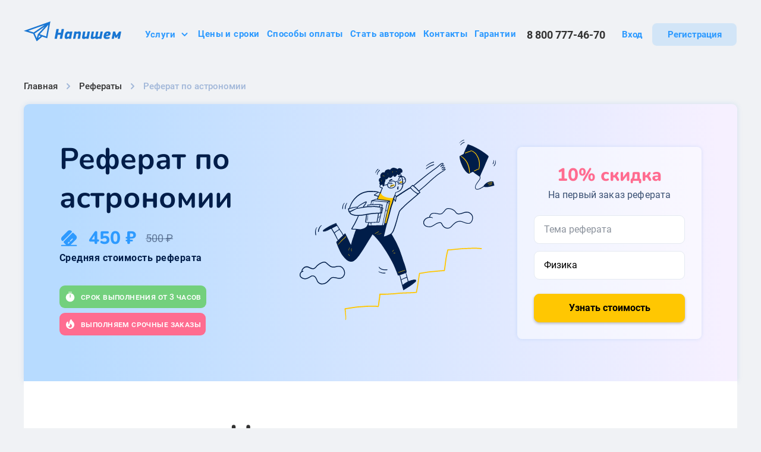

--- FILE ---
content_type: text/html; charset=UTF-8
request_url: https://www.napishem.ru/zakaz/referat-po-astronomii.html
body_size: 42961
content:
 <!doctype html> <html lang="ru-RU"> <head> <meta charset="UTF-8"> <meta name="viewport" content="width=device-width, initial-scale=1"> <link rel="profile" href="https://gmpg.org/xfn/11"> <link rel="apple-touch-icon" sizes="180x180" href="https://www.napishem.ru/wp-content/themes/napishem/images/favicon/apple-touch-icon.png"> <link rel="icon" type="image/png" sizes="32x32" href="https://www.napishem.ru/wp-content/themes/napishem/images/favicon/favicon-32x32.png"> <link rel="icon" type="image/png" sizes="16x16" href="https://www.napishem.ru/wp-content/themes/napishem/images/favicon/favicon-16x16.png"> <link rel="manifest" href="https://www.napishem.ru/wp-content/themes/napishem/images/favicon/site.webmanifest"> <link rel="mask-icon" href="https://www.napishem.ru/wp-content/themes/napishem/images/favicon/safari-pinned-tab.svg" color="#5bbad5"> <meta name="msapplication-TileColor" content="#da532c"> <meta name="theme-color" content="#1976D2"> <link rel="preload" href="https://www.napishem.ru/wp-content/themes/napishem/fonts/Roboto-Medium.woff2" as="font" type="font/woff2" crossorigin="anonymous"> <link rel="preload" href="https://www.napishem.ru/wp-content/themes/napishem/fonts/Roboto-Regular.woff2" as="font" type="font/woff2" crossorigin="anonymous"> <link rel="preload" href="https://www.napishem.ru/wp-content/themes/napishem/fonts/Roboto-Bold.woff2" as="font" type="font/woff2" crossorigin="anonymous"> <link rel="preload" href="https://www.napishem.ru/wp-content/themes/napishem/fonts/Nunito-SemiBold.woff2" as="font" type="font/woff2" crossorigin="anonymous"> <link rel="preload" href="https://www.napishem.ru/wp-content/themes/napishem/fonts/Nunito-Bold.woff2" as="font" type="font/woff2" crossorigin="anonymous"> <link rel="preload" href="https://www.napishem.ru/wp-content/themes/napishem/dist/js/index.js?ver=1.0.3999" as="script"> <link rel="preload" href="https://www.napishem.ru/wp-content/themes/napishem/dist/css/main.css?ver=1.0.3999" as="style"> <link href="https://www.googletagmanager.com" rel="preconnect"> <link href="https://www.google-analytics.com" rel="preconnect"> <link href="https://stats.g.doubleclick.net" rel="preconnect"> <link href="https://resonoon.com" rel="preconnect"> <meta name='robots' content='index, follow, max-image-preview:large, max-snippet:-1, max-video-preview:-1' /> <style>img:is([sizes="auto" i], [sizes^="auto," i]) { contain-intrinsic-size: 3000px 1500px }</style> <title>Заказать реферат по астрономии недорого</title> <meta name="description" content="✍ Заказать реферат по астрономии. Доступные цены на фриланс-бирже «Напишем»! ✔ Мы гарантируем выполнение работы качественно и в срок." /> <link rel="canonical" href="https://www.napishem.ru/zakaz/referat-po-astronomii.html" /> <meta property="og:locale" content="ru_RU" /> <meta property="og:type" content="article" /> <meta property="og:title" content="Заказать реферат по астрономии недорого" /> <meta property="og:description" content="✍ Заказать реферат по астрономии. Доступные цены на фриланс-бирже «Напишем»! ✔ Мы гарантируем выполнение работы качественно и в срок." /> <meta property="og:url" content="https://www.napishem.ru/zakaz/referat-po-astronomii.html" /> <meta property="og:site_name" content="napishem.ru" /> <meta property="article:modified_time" content="2025-11-19T16:31:00+00:00" /> <meta name="twitter:card" content="summary_large_image" /> <style id='classic-theme-styles-inline-css'>
/*! This file is auto-generated */
.wp-block-button__link{color:#fff;background-color:#32373c;border-radius:9999px;box-shadow:none;text-decoration:none;padding:calc(.667em + 2px) calc(1.333em + 2px);font-size:1.125em}.wp-block-file__button{background:#32373c;color:#fff;text-decoration:none}
</style> <style id='global-styles-inline-css'>
:root{--wp--preset--aspect-ratio--square: 1;--wp--preset--aspect-ratio--4-3: 4/3;--wp--preset--aspect-ratio--3-4: 3/4;--wp--preset--aspect-ratio--3-2: 3/2;--wp--preset--aspect-ratio--2-3: 2/3;--wp--preset--aspect-ratio--16-9: 16/9;--wp--preset--aspect-ratio--9-16: 9/16;--wp--preset--color--black: #000000;--wp--preset--color--cyan-bluish-gray: #abb8c3;--wp--preset--color--white: #ffffff;--wp--preset--color--pale-pink: #f78da7;--wp--preset--color--vivid-red: #cf2e2e;--wp--preset--color--luminous-vivid-orange: #ff6900;--wp--preset--color--luminous-vivid-amber: #fcb900;--wp--preset--color--light-green-cyan: #7bdcb5;--wp--preset--color--vivid-green-cyan: #00d084;--wp--preset--color--pale-cyan-blue: #8ed1fc;--wp--preset--color--vivid-cyan-blue: #0693e3;--wp--preset--color--vivid-purple: #9b51e0;--wp--preset--gradient--vivid-cyan-blue-to-vivid-purple: linear-gradient(135deg,rgba(6,147,227,1) 0%,rgb(155,81,224) 100%);--wp--preset--gradient--light-green-cyan-to-vivid-green-cyan: linear-gradient(135deg,rgb(122,220,180) 0%,rgb(0,208,130) 100%);--wp--preset--gradient--luminous-vivid-amber-to-luminous-vivid-orange: linear-gradient(135deg,rgba(252,185,0,1) 0%,rgba(255,105,0,1) 100%);--wp--preset--gradient--luminous-vivid-orange-to-vivid-red: linear-gradient(135deg,rgba(255,105,0,1) 0%,rgb(207,46,46) 100%);--wp--preset--gradient--very-light-gray-to-cyan-bluish-gray: linear-gradient(135deg,rgb(238,238,238) 0%,rgb(169,184,195) 100%);--wp--preset--gradient--cool-to-warm-spectrum: linear-gradient(135deg,rgb(74,234,220) 0%,rgb(151,120,209) 20%,rgb(207,42,186) 40%,rgb(238,44,130) 60%,rgb(251,105,98) 80%,rgb(254,248,76) 100%);--wp--preset--gradient--blush-light-purple: linear-gradient(135deg,rgb(255,206,236) 0%,rgb(152,150,240) 100%);--wp--preset--gradient--blush-bordeaux: linear-gradient(135deg,rgb(254,205,165) 0%,rgb(254,45,45) 50%,rgb(107,0,62) 100%);--wp--preset--gradient--luminous-dusk: linear-gradient(135deg,rgb(255,203,112) 0%,rgb(199,81,192) 50%,rgb(65,88,208) 100%);--wp--preset--gradient--pale-ocean: linear-gradient(135deg,rgb(255,245,203) 0%,rgb(182,227,212) 50%,rgb(51,167,181) 100%);--wp--preset--gradient--electric-grass: linear-gradient(135deg,rgb(202,248,128) 0%,rgb(113,206,126) 100%);--wp--preset--gradient--midnight: linear-gradient(135deg,rgb(2,3,129) 0%,rgb(40,116,252) 100%);--wp--preset--font-size--small: 13px;--wp--preset--font-size--medium: 20px;--wp--preset--font-size--large: 36px;--wp--preset--font-size--x-large: 42px;--wp--preset--spacing--20: 0.44rem;--wp--preset--spacing--30: 0.67rem;--wp--preset--spacing--40: 1rem;--wp--preset--spacing--50: 1.5rem;--wp--preset--spacing--60: 2.25rem;--wp--preset--spacing--70: 3.38rem;--wp--preset--spacing--80: 5.06rem;--wp--preset--shadow--natural: 6px 6px 9px rgba(0, 0, 0, 0.2);--wp--preset--shadow--deep: 12px 12px 50px rgba(0, 0, 0, 0.4);--wp--preset--shadow--sharp: 6px 6px 0px rgba(0, 0, 0, 0.2);--wp--preset--shadow--outlined: 6px 6px 0px -3px rgba(255, 255, 255, 1), 6px 6px rgba(0, 0, 0, 1);--wp--preset--shadow--crisp: 6px 6px 0px rgba(0, 0, 0, 1);}:where(.is-layout-flex){gap: 0.5em;}:where(.is-layout-grid){gap: 0.5em;}body .is-layout-flex{display: flex;}.is-layout-flex{flex-wrap: wrap;align-items: center;}.is-layout-flex > :is(*, div){margin: 0;}body .is-layout-grid{display: grid;}.is-layout-grid > :is(*, div){margin: 0;}:where(.wp-block-columns.is-layout-flex){gap: 2em;}:where(.wp-block-columns.is-layout-grid){gap: 2em;}:where(.wp-block-post-template.is-layout-flex){gap: 1.25em;}:where(.wp-block-post-template.is-layout-grid){gap: 1.25em;}.has-black-color{color: var(--wp--preset--color--black) !important;}.has-cyan-bluish-gray-color{color: var(--wp--preset--color--cyan-bluish-gray) !important;}.has-white-color{color: var(--wp--preset--color--white) !important;}.has-pale-pink-color{color: var(--wp--preset--color--pale-pink) !important;}.has-vivid-red-color{color: var(--wp--preset--color--vivid-red) !important;}.has-luminous-vivid-orange-color{color: var(--wp--preset--color--luminous-vivid-orange) !important;}.has-luminous-vivid-amber-color{color: var(--wp--preset--color--luminous-vivid-amber) !important;}.has-light-green-cyan-color{color: var(--wp--preset--color--light-green-cyan) !important;}.has-vivid-green-cyan-color{color: var(--wp--preset--color--vivid-green-cyan) !important;}.has-pale-cyan-blue-color{color: var(--wp--preset--color--pale-cyan-blue) !important;}.has-vivid-cyan-blue-color{color: var(--wp--preset--color--vivid-cyan-blue) !important;}.has-vivid-purple-color{color: var(--wp--preset--color--vivid-purple) !important;}.has-black-background-color{background-color: var(--wp--preset--color--black) !important;}.has-cyan-bluish-gray-background-color{background-color: var(--wp--preset--color--cyan-bluish-gray) !important;}.has-white-background-color{background-color: var(--wp--preset--color--white) !important;}.has-pale-pink-background-color{background-color: var(--wp--preset--color--pale-pink) !important;}.has-vivid-red-background-color{background-color: var(--wp--preset--color--vivid-red) !important;}.has-luminous-vivid-orange-background-color{background-color: var(--wp--preset--color--luminous-vivid-orange) !important;}.has-luminous-vivid-amber-background-color{background-color: var(--wp--preset--color--luminous-vivid-amber) !important;}.has-light-green-cyan-background-color{background-color: var(--wp--preset--color--light-green-cyan) !important;}.has-vivid-green-cyan-background-color{background-color: var(--wp--preset--color--vivid-green-cyan) !important;}.has-pale-cyan-blue-background-color{background-color: var(--wp--preset--color--pale-cyan-blue) !important;}.has-vivid-cyan-blue-background-color{background-color: var(--wp--preset--color--vivid-cyan-blue) !important;}.has-vivid-purple-background-color{background-color: var(--wp--preset--color--vivid-purple) !important;}.has-black-border-color{border-color: var(--wp--preset--color--black) !important;}.has-cyan-bluish-gray-border-color{border-color: var(--wp--preset--color--cyan-bluish-gray) !important;}.has-white-border-color{border-color: var(--wp--preset--color--white) !important;}.has-pale-pink-border-color{border-color: var(--wp--preset--color--pale-pink) !important;}.has-vivid-red-border-color{border-color: var(--wp--preset--color--vivid-red) !important;}.has-luminous-vivid-orange-border-color{border-color: var(--wp--preset--color--luminous-vivid-orange) !important;}.has-luminous-vivid-amber-border-color{border-color: var(--wp--preset--color--luminous-vivid-amber) !important;}.has-light-green-cyan-border-color{border-color: var(--wp--preset--color--light-green-cyan) !important;}.has-vivid-green-cyan-border-color{border-color: var(--wp--preset--color--vivid-green-cyan) !important;}.has-pale-cyan-blue-border-color{border-color: var(--wp--preset--color--pale-cyan-blue) !important;}.has-vivid-cyan-blue-border-color{border-color: var(--wp--preset--color--vivid-cyan-blue) !important;}.has-vivid-purple-border-color{border-color: var(--wp--preset--color--vivid-purple) !important;}.has-vivid-cyan-blue-to-vivid-purple-gradient-background{background: var(--wp--preset--gradient--vivid-cyan-blue-to-vivid-purple) !important;}.has-light-green-cyan-to-vivid-green-cyan-gradient-background{background: var(--wp--preset--gradient--light-green-cyan-to-vivid-green-cyan) !important;}.has-luminous-vivid-amber-to-luminous-vivid-orange-gradient-background{background: var(--wp--preset--gradient--luminous-vivid-amber-to-luminous-vivid-orange) !important;}.has-luminous-vivid-orange-to-vivid-red-gradient-background{background: var(--wp--preset--gradient--luminous-vivid-orange-to-vivid-red) !important;}.has-very-light-gray-to-cyan-bluish-gray-gradient-background{background: var(--wp--preset--gradient--very-light-gray-to-cyan-bluish-gray) !important;}.has-cool-to-warm-spectrum-gradient-background{background: var(--wp--preset--gradient--cool-to-warm-spectrum) !important;}.has-blush-light-purple-gradient-background{background: var(--wp--preset--gradient--blush-light-purple) !important;}.has-blush-bordeaux-gradient-background{background: var(--wp--preset--gradient--blush-bordeaux) !important;}.has-luminous-dusk-gradient-background{background: var(--wp--preset--gradient--luminous-dusk) !important;}.has-pale-ocean-gradient-background{background: var(--wp--preset--gradient--pale-ocean) !important;}.has-electric-grass-gradient-background{background: var(--wp--preset--gradient--electric-grass) !important;}.has-midnight-gradient-background{background: var(--wp--preset--gradient--midnight) !important;}.has-small-font-size{font-size: var(--wp--preset--font-size--small) !important;}.has-medium-font-size{font-size: var(--wp--preset--font-size--medium) !important;}.has-large-font-size{font-size: var(--wp--preset--font-size--large) !important;}.has-x-large-font-size{font-size: var(--wp--preset--font-size--x-large) !important;}
:where(.wp-block-post-template.is-layout-flex){gap: 1.25em;}:where(.wp-block-post-template.is-layout-grid){gap: 1.25em;}
:where(.wp-block-columns.is-layout-flex){gap: 2em;}:where(.wp-block-columns.is-layout-grid){gap: 2em;}
:root :where(.wp-block-pullquote){font-size: 1.5em;line-height: 1.6;}
</style> <link rel='stylesheet' id='main-css-css' href='https://www.napishem.ru/wp-content/themes/napishem/dist/css/main.css?ver=1.0.3999' media='all' /> <link rel='stylesheet' id='page-service-css' href='https://www.napishem.ru/wp-content/themes/napishem/dist/css/service-page-sale.css?ver=1.0.3999' media='all' /> <link rel="alternate" hreflang="ru-ru" href="https://www.napishem.ru/zakaz/referat-po-astronomii.html"> <script>
    MathJax = {
      tex: {
        inlineMath: [['$','$'],['\\(','\\)']],
        processEscapes: true
      },
      options: {
        ignoreHtmlClass: 'tex2jax_ignore|editor-rich-text'
      }
    };
  </script> <script>
    window.api_url = "https://www.napishem.ru";
  </script> <script>
        (function(w,d,s,l,i){w[l]=w[l]||[];w[l].push({'gtm.start':
            new Date().getTime(),event:'gtm.js'});var f=d.getElementsByTagName(s)[0],
            j=d.createElement(s),dl=l!='dataLayer'?'&l='+l:'';j.async=true;j.src=
            'https://www.googletagmanager.com/gtm.js?id='+i+dl;f.parentNode.insertBefore(j,f);
          })(window,document,'script','dataLayer','GTM-PWWWBTQ');
      </script> <style>.async-hide { opacity: 0 !important} </style> <script>
        (function(a,s,y,n,c,h,i,d,e){s.className+=' '+y;h.start=1*new Date;
          h.end=i=function(){s.className=s.className.replace(RegExp(' ?'+y),'')};
          (a[n]=a[n]||[]).hide=h;setTimeout(function(){i();h.end=null},c);h.timeout=c;
        })(window,document.documentElement,'async-hide','dataLayer',5000,
          {'GTM-PWWWBTQ':true});
      </script> </head> <body class="wp-singular services-template-default single single-services postid-23453 wp-embed-responsive wp-theme-napishem student-sale" data-type="37" data-kind="EDU_ORDER" data-post-id="23453"> <noscript> <iframe src="https://www.googletagmanager.com/ns.html?id=GTM-PWWWBTQ" height="0" width="0" style="display:none;visibility:hidden"></iframe> </noscript> <div class="page"> <header class="headerAB"> <div class="container"> <div class="headerAB__wrapper"> <a href="/" class="headerAB__logo"> <img width="196" height="40" src="https://www.napishem.ru/wp-content/themes/napishem/images/logo.svg" alt="фриланс биржа напишем лого" decoding="async"> </a> <div class="headerAB__burger"> <button class="burgerAB" type="button" aria-label="Бургер меню"> <span class="burgerAB__wrapper"> <span class="burgerAB__line"></span> <span class="burgerAB__line"></span> <span class="burgerAB__line"></span> </span> </button> </div> <div class="headerAB__menu"> <div class="headerAB__overlay"></div> <div class="headerAB__menu-wrapper"> <div class="headerAB__menu-scroll" data-scroll-lock-scrollable> <ul class="menuAB"> <li class="menuAB__item"> <button type="button" class="menuAB__link open-submenu"> Услуги <svg class="menuAB__link-icon" width="21" height="20" viewBox="0 0 21 20" fill="none" xmlns="http://www.w3.org/2000/svg"> <path fill-rule="evenodd" clip-rule="evenodd" d="M5.79289 7.29289C6.18342 6.90237 6.81658 6.90237 7.20711 7.29289L10.5 10.5858L13.7929 7.29289C14.1834 6.90237 14.8166 6.90237 15.2071 7.29289C15.5976 7.68342 15.5976 8.31658 15.2071 8.70711L11.2071 12.7071C10.8166 13.0976 10.1834 13.0976 9.79289 12.7071L5.79289 8.70711C5.40237 8.31658 5.40237 7.68342 5.79289 7.29289Z" fill="#2D9AFF"/> </svg> </button> <div class="menuAB__submenu-wrapper"> <ul class="menuAB__submenu"> <li class="menuAB__submenu-item"> <a href="https://www.napishem.ru/zakaz/diplomnaja-rabota.html" class="menuAB__submenu-link">Дипломная работа</a> </li> <li class="menuAB__submenu-item"> <a href="https://www.napishem.ru/zakaz/kursovaja-rabota.html" class="menuAB__submenu-link">Курсовая работа</a> </li> <li class="menuAB__submenu-item"> <a href="https://www.napishem.ru/zakaz/domashnee-zadanie.html" class="menuAB__submenu-link">Домашнее задание</a> </li> <li class="menuAB__submenu-item"> <a href="https://www.napishem.ru/zakaz/referat.html" class="menuAB__submenu-link">Реферат</a> </li> <li class="menuAB__submenu-item"> <a href="https://www.napishem.ru/zakaz/perevody.html" class="menuAB__submenu-link">Переводы</a> </li> <li class="menuAB__submenu-item"> <a href="https://www.napishem.ru/zakaz/nabor-teksta.html" class="menuAB__submenu-link">Набор текста</a> </li> <li class="menuAB__submenu-item"> <a href="https://www.napishem.ru/zakaz/esse.html" class="menuAB__submenu-link">Эссе</a> </li> <li class="menuAB__submenu-item"> <a href="https://www.napishem.ru/zakaz/nauchnaya-statya.html" class="menuAB__submenu-link">Научная статья</a> </li> <li class="menuAB__submenu-item"> <a href="https://www.napishem.ru/zakaz/kontrolnaya.html" class="menuAB__submenu-link">Контрольная</a> </li> </ul> </div> </li> <li class="menuAB__item"> <a href="https://www.napishem.ru/services-and-prices/" class="menuAB__link">Цены и сроки</a> </li> <li class="menuAB__item"> <a href="https://www.napishem.ru/sposoby-oplaty/" class="menuAB__link">Способы оплаты</a> </li> <li class="menuAB__item"> <a href="https://www.napishem.ru/authors/" class="menuAB__link">Стать автором</a> </li> <li class="menuAB__item"> <a href="https://www.napishem.ru/contacts/" class="menuAB__link">Контакты</a> </li> <li class="menuAB__item"> <a href="https://www.napishem.ru/guarantees/" class="menuAB__link">Гарантии</a> </li> </ul> <div class="headerAB__phone-wrapper"> <a href="tel:88007774670" class="headerAB__number">8 800 777-46-70</a> </div> <div class="headerABButtons headerAB__buttons loading"> <a href="https://www.napishem.ru/login" rel="nofollow" class="button button--link headerABButtons__login">Вход</a> <a href="https://www.napishem.ru/signup" rel="nofollow" class="button headerABButtons__registration">Регистрация</a> </div> </div> </div> </div> </div> </div> </header> <main> <div class="pageService"> <div class="breadcrumbsServiceAB"> <ul class="breadcrumbsServiceAB__list" itemscope itemtype="https://schema.org/BreadcrumbList"> <li class="breadcrumbsServiceAB__item" itemprop="itemListElement" itemscope itemtype="https://schema.org/ListItem"> <a href="/" class="breadcrumbsServiceAB__link" title="Главная" itemprop="item"> <span itemprop="name">Главная</span> </a> <meta itemprop="position" content="1"> </li> <li class="breadcrumbsServiceAB__item" itemprop="itemListElement" itemscope itemtype="https://schema.org/ListItem"> <a href="https://www.napishem.ru/zakaz/referat.html" class="breadcrumbsServiceAB__link" title="Рефераты" itemprop="item"> <span itemprop="name">Рефераты</span> </a> <meta itemprop="position" content="2"> </li> <li class="breadcrumbsServiceAB__item" itemprop="itemListElement" itemscope itemtype="https://schema.org/ListItem"> <span itemprop="name">Реферат по астрономии</span> <meta itemprop="position" content="3"> </li> </ul> </div> <section class="heroServiceAB" id="hero"> <div class="heroServiceAB__content"> <h1 class="heroServiceAB__title">Реферат по астрономии</h1> <div class="heroServiceAB__price"> <div class="heroServiceAB__price-icon"> <svg width="32" height="33" viewBox="0 0 32 33" fill="none" xmlns="http://www.w3.org/2000/svg"> <path d="M29.3337 28.8333C29.3337 29.38 28.8803 29.8333 28.3337 29.8333H3.66699C3.12033 29.8333 2.66699 29.38 2.66699 28.8333C2.66699 28.2867 3.12033 27.8333 3.66699 27.8333H28.3337C28.8803 27.8333 29.3337 28.2867 29.3337 28.8333Z" fill="currentColor"/> <path d="M20.5202 6.52666L6.20025 20.8467C5.65358 21.3933 4.77358 21.3933 4.24025 20.8467H4.22691C2.37358 18.98 2.37358 15.9667 4.22691 14.1133L13.7602 4.57999C15.6269 2.71333 18.6402 2.71333 20.5069 4.57999C21.0536 5.09999 21.0536 5.99333 20.5202 6.52666Z" fill="currentColor"/> <path d="M27.7596 11.82L23.6929 7.75334C23.1463 7.20667 22.2663 7.20667 21.7329 7.75334L7.41293 22.0733C6.86626 22.6067 6.86626 23.4867 7.41293 24.0333L11.4796 28.1133C13.3463 29.9667 16.3596 29.9667 18.2263 28.1133L27.7463 18.58C29.6396 16.7133 29.6396 13.6867 27.7596 11.82ZM17.0129 23.86L15.3996 25.4867C15.0663 25.82 14.5196 25.82 14.1729 25.4867C13.8396 25.1533 13.8396 24.6067 14.1729 24.26L15.7996 22.6333C16.1196 22.3133 16.6796 22.3133 17.0129 22.6333C17.3463 22.9667 17.3463 23.54 17.0129 23.86ZM22.3063 18.5667L19.0529 21.8333C18.7196 22.1533 18.1729 22.1533 17.8263 21.8333C17.4929 21.5 17.4929 20.9533 17.8263 20.6067L21.0929 17.34C21.4129 17.02 21.9729 17.02 22.3063 17.34C22.6396 17.6867 22.6396 18.2333 22.3063 18.5667Z" fill="currentColor"/> </svg> </div> <div class="heroServiceAB__price-sale">450 ₽</div> <div class="heroServiceAB__price-full">500 ₽ </div> </div> <div class="heroServiceAB__price-description"> Средняя стоимость реферата </div> <div class="heroServiceAB__badge-wrapper"> <div class="heroServiceAB__badge heroServiceAB__badge--term"> <div class="heroServiceAB__badge-icon"> <svg width="20" height="20" viewBox="0 0 20 20" fill="none" xmlns="http://www.w3.org/2000/svg"> <path d="M10.0004 3.875C6.01706 3.875 2.77539 7.11667 2.77539 11.1C2.77539 15.0833 6.01706 18.3333 10.0004 18.3333C13.9837 18.3333 17.2254 15.0917 17.2254 11.1083C17.2254 7.125 13.9837 3.875 10.0004 3.875ZM10.6254 10.8333C10.6254 11.175 10.3421 11.4583 10.0004 11.4583C9.65872 11.4583 9.37539 11.175 9.37539 10.8333V6.66667C9.37539 6.325 9.65872 6.04167 10.0004 6.04167C10.3421 6.04167 10.6254 6.325 10.6254 6.66667V10.8333Z" fill="white"/> <path d="M12.4079 2.87499H7.59121C7.25788 2.87499 6.99121 2.60832 6.99121 2.27499C6.99121 1.94166 7.25788 1.66666 7.59121 1.66666H12.4079C12.7412 1.66666 13.0079 1.93332 13.0079 2.26666C13.0079 2.59999 12.7412 2.87499 12.4079 2.87499Z" fill="white"/> </svg> </div> <div class="heroServiceAB__badge-title">срок выполнения от 3 часов</div> </div> </div> <div class="heroServiceAB__badge-wrapper"> <div class="heroServiceAB__badge heroServiceAB__badge--immediate"> <div class="heroServiceAB__badge-icon"> <svg width="20" height="20" viewBox="0 0 20 20" fill="none" xmlns="http://www.w3.org/2000/svg"> <path fill-rule="evenodd" clip-rule="evenodd" d="M11.7568 2.03351C12.034 2.10713 12.2662 2.29624 12.3945 2.55279C12.8781 3.51991 13.239 4.10688 13.6021 4.5828C13.9696 5.06453 14.3584 5.45889 14.9497 6.05028C16.3164 7.41692 17 9.21013 17 11C17 12.7899 16.3164 14.5831 14.9497 15.9498C12.2161 18.6834 7.78392 18.6834 5.05025 15.9498C3.68361 14.5831 3 12.7899 3 11C3 9.21013 3.68361 7.41692 5.05025 6.05028C5.33625 5.76428 5.76637 5.67872 6.14004 5.83351C6.51372 5.98829 6.75736 6.35292 6.75736 6.75739C6.75736 7.8772 6.82729 8.73046 7.15481 9.41104C7.33491 9.78527 7.61585 10.1512 8.10004 10.4776C8.21568 9.41687 8.42752 8.12448 8.71375 6.89778C8.93911 5.93195 9.21939 4.96773 9.553 4.16366C9.71986 3.76148 9.90855 3.37854 10.1229 3.04791C10.3314 2.72608 10.5995 2.39858 10.9454 2.16795C11.184 2.00885 11.4795 1.95988 11.7568 2.03351ZM12.1213 15.1213C10.9497 16.2929 9.05025 16.2929 7.87868 15.1213C7.29289 14.5355 7 13.7678 7 13C7 13 7.87868 13.5 9.50005 13.5C9.50005 12.5 10 9.5 10.75 9C11.25 10 11.5355 10.2929 12.1213 10.8787C12.7071 11.4645 13 12.2322 13 13C13 13.7678 12.7071 14.5355 12.1213 15.1213Z" fill="white"/> </svg> </div> <div class="heroServiceAB__badge-title">выполняем срочные заказы</div> </div> </div> </div> <div class="heroServiceAB__image"> <img src="https://www.napishem.ru/wp-content/themes/napishem/images/sale-template/img-hero.svg" decoding="async" width="330" height="303" alt="Студент"> </div> <div class="heroServiceAB__form"> <div class="heroServiceAB__form-title">10% скидка</div> <div class="heroServiceAB__form-description">На первый заказ реферата</div> <form action="#" method="post" class="order-form"> <div class="input2"> <label class="input2__label" for="topic">Тема реферата</label> <input class="input2__field" type="text" name="topic" id="topic" placeholder="Тема реферата" > <div class="input2__errors"></div> </div> <div class="selectAutocomplete2"> <label class="selectAutocomplete2__label" for="subject">Предмет</label> <input class="selectAutocomplete2__field" value="Физика" placeholder="Предмет" type="text" name="subject" id="subject" autocomplete="off"> <select hidden data-init-value="520"></select> <div class="selectAutocomplete2__errors"></div> <div class="selectAutocomplete2__dropdown" role="listbox"></div> </div> <button type="submit" class="heroServiceAB__submit button button--primary button--primary-shadow button--size-l">Узнать стоимость</button> </form> </div> </section> <div class="serviceStatisticAB"> <div class="serviceStatisticAB__title section-title">Наши преимущества</div> <table class="serviceStatisticAB__table"> <tr class="serviceStatisticAB__table-row"> <td class="serviceStatisticAB__table-col serviceStatisticAB__table-col--title"> <b>🖌️</b> Оригинальность </td> <td class="serviceStatisticAB__table-col serviceStatisticAB__table-col--value">от 55%</td> </tr> <tr class="serviceStatisticAB__table-row"> <td class="serviceStatisticAB__table-col serviceStatisticAB__table-col--title"> <b>💰</b> Цена </td> <td class="serviceStatisticAB__table-col serviceStatisticAB__table-col--value">от 500 руб.</td> </tr> <tr class="serviceStatisticAB__table-row"> <td class="serviceStatisticAB__table-col serviceStatisticAB__table-col--title"> <b>📅</b> Срок выполнения </td> <td class="serviceStatisticAB__table-col serviceStatisticAB__table-col--value">от 3 часов</td> </tr> <tr class="serviceStatisticAB__table-row"> <td class="serviceStatisticAB__table-col serviceStatisticAB__table-col--title"> <b>💳</b> Предоплата </td> <td class="serviceStatisticAB__table-col serviceStatisticAB__table-col--value">от 25%</td> </tr> <tr class="serviceStatisticAB__table-row"> <td class="serviceStatisticAB__table-col serviceStatisticAB__table-col--title"> <b>⏳</b> Время отклика </td> <td class="serviceStatisticAB__table-col serviceStatisticAB__table-col--value">от 5 минут</td> </tr> <tr class="serviceStatisticAB__table-row"> <td class="serviceStatisticAB__table-col serviceStatisticAB__table-col--title"> <b>🛡️</b> Гарантийная поддержка </td> <td class="serviceStatisticAB__table-col serviceStatisticAB__table-col--value">15 дней</td> </tr> <tr class="serviceStatisticAB__table-row"> <td class="serviceStatisticAB__table-col serviceStatisticAB__table-col--title"> <b>✏️</b> Доработки </td> <td class="serviceStatisticAB__table-col serviceStatisticAB__table-col--value">Бесплатно</td> </tr> </table> <div class="serviceStatisticAB__cta"> <div class="serviceStatisticAB__cta-text"> Чтобы узнать стоимость вашей работы оставьте заявку на оценку, это совершенно бесплатно </div> <button type="button" data-scroll-to="hero" class="serviceStatisticAB__cta-button button button--primary button--primary-shadow button--size-xl">Оставить заявку</button> </div> </div> <div class="serviceStepsAB"> <div class="serviceStepsAB__title section-title">Этапы работы на бирже</div> <div class="serviceStepsAB__description"> Безопасная сделка Напишем.ру — ваша гарантия безопасности. <br> Эксперт не получит деньги пока не выполнит задание </div> <div class="serviceStepsAB__controls swiper"> <div class="swiper-wrapper"> <div class="serviceStepsAB__controls-item serviceStepsAB__controls-item--1 swiper-slide active"> <div class="serviceStepsAB__controls-text"> <img class="serviceStepsAB__controls-text-image serviceStepsAB__controls-text-image--color" src="https://www.napishem.ru/wp-content/themes/napishem/images/sale-template/img-steps-text-colored-1.png" srcset="https://www.napishem.ru/wp-content/themes/napishem/images/sale-template/img-steps-text-colored-1@2x.png 2x" alt="" loading="lazy" width="98" height="81" > <picture> <img class="serviceStepsAB__controls-text-image" src="https://www.napishem.ru/wp-content/themes/napishem/images/sale-template/img-steps-text-1.png" srcset="https://www.napishem.ru/wp-content/themes/napishem/images/sale-template/img-steps-text-1@2x.png 2x" alt="" loading="lazy" width="98" height="81" > </picture> </div> <div class="serviceStepsAB__controls-images"> <picture> <img class="serviceStepsAB__controls-image serviceStepsAB__controls-image--color" src="https://www.napishem.ru/wp-content/themes/napishem/images/sale-template/img-steps-colored-1.png" srcset="https://www.napishem.ru/wp-content/themes/napishem/images/sale-template/img-steps-colored-1@2x.png 2x" alt="" loading="lazy" width="143" height="170" > </picture> <picture> <img class="serviceStepsAB__controls-image" src="https://www.napishem.ru/wp-content/themes/napishem/images/sale-template/img-steps-1.png" srcset="https://www.napishem.ru/wp-content/themes/napishem/images/sale-template/img-steps-1@2x.png 2x" alt="" loading="lazy" width="143" height="170" > </picture> </div> </div> <div class="serviceStepsAB__controls-item serviceStepsAB__controls-item--2 swiper-slide"> <div class="serviceStepsAB__controls-text"> <img class="serviceStepsAB__controls-text-image serviceStepsAB__controls-text-image--color" src="https://www.napishem.ru/wp-content/themes/napishem/images/sale-template/img-steps-text-colored-2.png" srcset="https://www.napishem.ru/wp-content/themes/napishem/images/sale-template/img-steps-text-colored-2@2x.png 2x" alt="" loading="lazy" width="108" height="94" > <picture> <img class="serviceStepsAB__controls-text-image" src="https://www.napishem.ru/wp-content/themes/napishem/images/sale-template/img-steps-text-2.png" srcset="https://www.napishem.ru/wp-content/themes/napishem/images/sale-template/img-steps-text-2@2x.png 2x" alt="" loading="lazy" width="108" height="94" > </picture> </div> <div class="serviceStepsAB__controls-images"> <picture> <img class="serviceStepsAB__controls-image serviceStepsAB__controls-image--color" src="https://www.napishem.ru/wp-content/themes/napishem/images/sale-template/img-steps-colored-2.png" srcset="https://www.napishem.ru/wp-content/themes/napishem/images/sale-template/img-steps-colored-2@2x.png 2x" alt="" loading="lazy" width="180" height="185" > </picture> <picture> <img class="serviceStepsAB__controls-image" src="https://www.napishem.ru/wp-content/themes/napishem/images/sale-template/img-steps-2.png" srcset="https://www.napishem.ru/wp-content/themes/napishem/images/sale-template/img-steps-2@2x.png 2x" alt="" loading="lazy" width="180" height="185" > </picture> </div> </div> <div class="serviceStepsAB__controls-item serviceStepsAB__controls-item--3 swiper-slide"> <div class="serviceStepsAB__controls-text"> <img class="serviceStepsAB__controls-text-image serviceStepsAB__controls-text-image--color" src="https://www.napishem.ru/wp-content/themes/napishem/images/sale-template/img-steps-text-colored-3.png" srcset="https://www.napishem.ru/wp-content/themes/napishem/images/sale-template/img-steps-text-colored-3@2x.png 2x" alt="" loading="lazy" width="100" height="102" > <picture> <img class="serviceStepsAB__controls-text-image" src="https://www.napishem.ru/wp-content/themes/napishem/images/sale-template/img-steps-text-3.png" srcset="https://www.napishem.ru/wp-content/themes/napishem/images/sale-template/img-steps-text-3@2x.png 2x" alt="" loading="lazy" width="100" height="102" > </picture> </div> <div class="serviceStepsAB__controls-images"> <picture> <img class="serviceStepsAB__controls-image serviceStepsAB__controls-image--color" src="https://www.napishem.ru/wp-content/themes/napishem/images/sale-template/img-steps-colored-3.png" srcset="https://www.napishem.ru/wp-content/themes/napishem/images/sale-template/img-steps-colored-3@2x.png 2x" alt="" loading="lazy" width="166" height="187" > </picture> <picture> <img class="serviceStepsAB__controls-image" src="https://www.napishem.ru/wp-content/themes/napishem/images/sale-template/img-steps-3.png" srcset="https://www.napishem.ru/wp-content/themes/napishem/images/sale-template/img-steps-3@2x.png 2x" alt="" loading="lazy" width="166" height="187" > </picture> </div> </div> <div class="serviceStepsAB__controls-item serviceStepsAB__controls-item--4 swiper-slide"> <div class="serviceStepsAB__controls-text"> <img class="serviceStepsAB__controls-text-image serviceStepsAB__controls-text-image--color" src="https://www.napishem.ru/wp-content/themes/napishem/images/sale-template/img-steps-text-colored-4.png" srcset="https://www.napishem.ru/wp-content/themes/napishem/images/sale-template/img-steps-text-colored-4@2x.png 2x" alt="" loading="lazy" width="90" height="155" > <picture> <img class="serviceStepsAB__controls-text-image" src="https://www.napishem.ru/wp-content/themes/napishem/images/sale-template/img-steps-text-4.png" srcset="https://www.napishem.ru/wp-content/themes/napishem/images/sale-template/img-steps-text-4@2x.png 2x" alt="" loading="lazy" width="90" height="155" > </picture> </div> <div class="serviceStepsAB__controls-images"> <picture> <img class="serviceStepsAB__controls-image serviceStepsAB__controls-image--color" src="https://www.napishem.ru/wp-content/themes/napishem/images/sale-template/img-steps-colored-4.png" srcset="https://www.napishem.ru/wp-content/themes/napishem/images/sale-template/img-steps-colored-4@2x.png 2x" alt="" loading="lazy" width="185" height="170" > </picture> <picture> <img class="serviceStepsAB__controls-image" src="https://www.napishem.ru/wp-content/themes/napishem/images/sale-template/img-steps-4.png" srcset="https://www.napishem.ru/wp-content/themes/napishem/images/sale-template/img-steps-4@2x.png 2x" alt="" loading="lazy" width="185" height="170" > </picture> </div> </div> </div> </div> <div class="serviceStepsAB__slider swiper"> <button class="serviceStepsAB__slider-button serviceStepsAB__slider-button--prev swiper-button-prev" aria-label="Предыдущий слайд" type="button"></button> <button class="serviceStepsAB__slider-button serviceStepsAB__slider-button--next swiper-button-next" aria-label="Следующий слайд" type="button"></button> <div class="swiper-wrapper"> <div class="serviceStepsAB__step swiper-slide"> <div class="serviceStepsAB__step-title">1. Оформляете заявку</div> <div class="serviceStepsAB__step-wrapper"> <div class="serviceStepsAB__step-text"> Заполните форму, нажав кнопку "Оставить заявку", укажите тему, предмет, объем, дату, к которой нужен заказ (выполняем даже срочные задания 😎), и прочие сведения. </div> </div> </div> <div class="serviceStepsAB__step swiper-slide"> <div class="serviceStepsAB__step-title">2. Выбираете исполнителя</div> <div class="serviceStepsAB__step-wrapper"> <div class="serviceStepsAB__step-text"> Когда вы получите предложения от авторов, выберите подходящего вам. При выборе специалиста ориентируйтесь на его ставку, рейтинг и отзывы других пользователей Напишем.ру. Пообщайтесь с экспертом напрямую в чате и задайте интересующие вас вопросы. </div> </div> </div> <div class="serviceStepsAB__step swiper-slide"> <div class="serviceStepsAB__step-title">3. Внесите предоплату</div> <div class="serviceStepsAB__step-wrapper"> <div class="serviceStepsAB__step-text"> <p>Выберите удобный способ оплаты и внесите предоплату от 25%. Ваши средства резервируются в системе, исполнитель не получает оплату до тех пор, пока вы не примете работу. Деньги переводятся автору только после того, как он вышлет готовое задание полностью удовлетворяющее требованиям. Оплатить можно через личный кабинет любым из предложенных способов.</p> <ul class="serviceStepsAB__payment"> <li class="serviceStepsAB__payment-item"> <img src="https://www.napishem.ru/wp-content/themes/napishem/images/gradient-landing/logo-spb.svg" alt="Система быстрых платежей" loading="lazy" width="63" height="32" class="serviceStepsAB__payment-icon"> </li> <li class="serviceStepsAB__payment-item"> <img src="https://www.napishem.ru/wp-content/themes/napishem/images/gradient-landing/logo-visa.svg" alt="Карты Visa" loading="lazy" width="60" height="32" class="serviceStepsAB__payment-icon"> </li> <li class="serviceStepsAB__payment-item"> <img src="https://www.napishem.ru/wp-content/themes/napishem/images/gradient-landing/logo-mastercard.svg" alt="Карты MasterCard" loading="lazy" width="35" height="32" class="serviceStepsAB__payment-icon"> </li> <li class="serviceStepsAB__payment-item"> <img src="https://www.napishem.ru/wp-content/themes/napishem/images/gradient-landing/logo-mir.svg" alt="Карты Мир" loading="lazy" width="66" height="19" class="serviceStepsAB__payment-icon"> </li> <li class="serviceStepsAB__payment-item"> <img src="https://www.napishem.ru/wp-content/themes/napishem/images/gradient-landing/logo-ymoney.svg" alt="Юмани" loading="lazy" width="107" height="32" class="serviceStepsAB__payment-icon"> </li> <li class="serviceStepsAB__payment-item"> <img src="https://www.napishem.ru/wp-content/themes/napishem/images/gradient-landing/logo-yandex-pay.svg" alt="Yandex Pay" loading="lazy" width="73" height="25" class="serviceStepsAB__payment-icon"> </li> </ul> </div> </div> </div> <div class="serviceStepsAB__step swiper-slide"> <div class="serviceStepsAB__step-title">4. Получаете готовую работу</div> <div class="serviceStepsAB__step-wrapper"> <div class="serviceStepsAB__step-text"> К указанной дате заказ будет выполнен, вам останется скачать файл и проверить его. Если качество не устроит, то вы можете отправить файл на доработку (и специалист исправит замечания) или обратиться в Службу контроля качества (и вам вернут средства). </div> </div> </div> </div> </div> </div> <div class="serviceSupportGuarantees"> <div class="serviceSupportGuarantees__support"> <div class="serviceSupportGuarantees__support-content"> <div class="serviceSupportGuarantees__support-title">Что такое гарантийная поддержка?</div> <div class="serviceSupportGuarantees__support-text"> Для каждого заказа предусмотрена гарантийная поддержка. Для реферата срок составляет 15 дней. Если вас не устроило качество работы или ее уникальность, обратитесь за доработками. Доработки будут выполнены бесплатно. </div> </div> <div class="serviceSupportGuarantees__support-image"> <img src="https://www.napishem.ru/wp-content/themes/napishem/images/sale-template/img-support.svg" width="279" height="240" loading="lazy" alt="Гарантийная поддержка"> </div> </div> <div class="serviceSupportGuarantees__uniq"> <div class="serviceSupportGuarantees__uniq-image"> <img src="https://www.napishem.ru/wp-content/themes/napishem/images/sale-template/img-uniq.svg" width="225" height="198" loading="lazy" alt="Гарантированная уникальность"> <img class="serviceSupportGuarantees__uniq-text-image" src="https://www.napishem.ru/wp-content/themes/napishem/images/sale-template/img-uniq-text-55.svg" loading="lazy" alt=""> </div> <div class="serviceSupportGuarantees__uniq-content"> <div class="serviceSupportGuarantees__uniq-title">Гарантированная уникальность реферата от&nbsp;55%</div> <div class="serviceSupportGuarantees__uniq-text"> У нас разработаны правила проверки уникальности. Перед отправкой работы она будет проверена на сайте <a href="https://antiplagiat.ru/" target="_blank" rel="noopener">antiplagiat.ru</a>. Также, при оформлении заказа вы можете указать необходимую вам систему проверки и процент оригинальности, тогда эксперт будет выполнять заказ согласно указанным требованиям. </div> </div> </div> <div class="serviceSupportGuarantees__button-wrapper"> <button type="button" data-scroll-to="hero" class="serviceSupportGuarantees__button button button--primary button--primary-shadow button--size-xl">Оставить заявку</button> </div> </div> <div style="overflow: hidden;"> <div class="serviceGuarantees"> <div class="serviceGuarantees__title section-title">Гарантии</div> <div class="serviceGuarantees__wrapper swiper"> <div class="swiper-wrapper"> <div class="swiper-slide"> <div class="serviceGuarantees__card serviceGuarantees__card--orange"> <div class="serviceGuarantees__card-wrapper"> <div class="serviceGuarantees__card-content"> <div class="serviceGuarantees__card-icon"> <img src="https://www.napishem.ru/wp-content/themes/napishem/images/sale-template/ico-security-safe.svg" width="32" height="32" loading="lazy" alt=""> </div> <div class="serviceGuarantees__card-title">Заключаем договор</div> <div class="serviceGuarantees__card-text"> Мы официальное юридическое лицо, зарегистрированное на территории Российской Федерации. Как только вы оформляете заказ или регистрируетесь на сайте, вы защищены договором. </div> </div> <button class="serviceGuarantees__card-toggle" type="button" aria-label="Показать текст"></button> </div> </div> </div> <div class="swiper-slide"> <div class="serviceGuarantees__card serviceGuarantees__card--green"> <div class="serviceGuarantees__card-wrapper"> <div class="serviceGuarantees__card-content"> <div class="serviceGuarantees__card-icon"> <img src="https://www.napishem.ru/wp-content/themes/napishem/images/sale-template/ico-empty-wallet-time.svg" width="32" height="32" loading="lazy" alt=""> </div> <div class="serviceGuarantees__card-title">Работаем по принципу «безопасная сделка»</div> <div class="serviceGuarantees__card-text"> С каждым заказом мы работаем по принципу безопасной сделки. Когда вы вносите оплату за заказ, деньги не поступают исполнителю, а хранятся на бирже. Вы можете не переживать, что исполнитель пропадет с деньгами и работой. Если автор не вышлет заказ или работа не будет соответствовать требованиям, то мы вернем оплату. </div> </div> <button class="serviceGuarantees__card-toggle" type="button" aria-label="Показать текст"></button> </div> </div> </div> <div class="swiper-slide"> <div class="serviceGuarantees__card serviceGuarantees__card--pink"> <div class="serviceGuarantees__card-wrapper"> <div class="serviceGuarantees__card-content"> <div class="serviceGuarantees__card-icon"> <img src="https://www.napishem.ru/wp-content/themes/napishem/images/sale-template/ico-profile-2user.svg" width="32" height="32" loading="lazy" alt=""> </div> <div class="serviceGuarantees__card-title">Прямое общение с экспертом</div> <div class="serviceGuarantees__card-text"> На бирже эксперты выполняющие заказ и заказчики общаются напрямую. Обсудите детали выполнения заказа и задайте интересующие вопросы прямо в чате лично исполнителю. </div> </div> <button class="serviceGuarantees__card-toggle" type="button" aria-label="Показать текст"></button> </div> </div> </div> <div class="swiper-slide"> <div class="serviceGuarantees__card serviceGuarantees__card--blue"> <div class="serviceGuarantees__card-wrapper"> <div class="serviceGuarantees__card-content"> <div class="serviceGuarantees__card-icon"> <img src="https://www.napishem.ru/wp-content/themes/napishem/images/sale-template/ico-medal-star.svg" width="32" height="32" loading="lazy" alt=""> </div> <div class="serviceGuarantees__card-title">Проверенные эксперты</div> <div class="serviceGuarantees__card-text"> Мы тщательно проверяем экспертов по собственной методике, а непредвзятая система рейтинга и отзывов поможет вам выбрать лучшего автора. Рейтинг и отзывы формируются заказчиками их невозможно накрутить или купить. </div> </div> <button class="serviceGuarantees__card-toggle" type="button" aria-label="Показать текст"></button> </div> </div> </div> <div class="swiper-slide"> <div class="serviceGuarantees__card serviceGuarantees__card--yellow"> <div class="serviceGuarantees__card-wrapper"> <div class="serviceGuarantees__card-content"> <div class="serviceGuarantees__card-icon"> <img src="https://www.napishem.ru/wp-content/themes/napishem/images/sale-template/ico-like-shapes.svg" width="32" height="32" loading="lazy" alt=""> </div> <div class="serviceGuarantees__card-title">Контроль качества</div> <div class="serviceGuarantees__card-text"> Если что-то пошло не так, вы всегда можете подать заявку в службу контроля качества. Специалист проверит работу, которую выполнил эксперт. Если заказ не соответствует требованиям, то деньги будут возвращены. Как только вы оформляете заказ или регистрируетесь на сайте, вы защищены договором. </div> </div> <button class="serviceGuarantees__card-toggle" type="button" aria-label="Показать текст"></button> </div> </div> </div> <div class="swiper-slide"> <div class="serviceGuarantees__card serviceGuarantees__card--purple"> <div class="serviceGuarantees__card-wrapper"> <div class="serviceGuarantees__card-content"> <div class="serviceGuarantees__card-icon"> <img src="https://www.napishem.ru/wp-content/themes/napishem/images/sale-template/ico-key.svg" width="32" height="32" loading="lazy" alt=""> </div> <div class="serviceGuarantees__card-title">Защита персональных данных и анонимность</div> <div class="serviceGuarantees__card-text"> Мы бережно относимся к персональным данным, поэтому они надежно защищены и недоступны третьим лицам. Вся процедура заказа анонимна и безопасна. </div> </div> <button class="serviceGuarantees__card-toggle" type="button" aria-label="Показать текст"></button> </div> </div> </div> </div> </div> <div class="serviceGuarantees__button-wrapper"> <button type="button" data-scroll-to="hero" class="serviceGuarantees__button button button--primary button--primary-shadow button--size-xl">Оставить заявку</button> </div> </div> <div class="serviceReviewsAB"> <div class="serviceReviewsAB__title section-title">Отзывы студентов</div> <div class="serviceReviewsAB__slider swiper"> <div class="swiper-wrapper"> <div class="swiper-slide"> <div class="serviceReviewsAB__card"> <div class="serviceReviewsAB__card-wrapper"> <div class="serviceReviewsAB__card-content"> <div class="serviceReviewsAB__card-rating"> <div class="serviceReviewsAB__card-rating-stars-wrapper"> <div class="serviceReviewsAB__card-rating-stars"> <div class="serviceReviewsAB__card-rating-stars-bar" style="width: 100%"></div> </div> <div class="serviceReviewsAB__card-rating-stars-text"> 5 из 5 </div> </div> <div class="serviceReviewsAB__card-rating-icon"> <img src="https://www.napishem.ru/wp-content/themes/napishem/images/sale-template/ico-rating-5-smile.svg" alt="" loading="lazy" width="32" height="32"> </div> </div> <div class="serviceReviewsAB__card-author">Юлия</div> <div class="serviceReviewsAB__card-text"> <p>Автор для меня писал исследовательский реферат на одну из астрономических тем, очень понравилось то, как выглядел готовый текст. Здесь было собрано все, не забыта ни одна мелочь, проработана досконально лит-ра, анализ просто супер, сделаны логические выводы… Вместе с тем все понятно, но в то же время полно! Спасибо!</p> </div> </div> <button class="serviceReviewsAB__card-toggle hidden" type="button" aria-label="Показать текст"></button> </div> </div> </div> <div class="swiper-slide"> <div class="serviceReviewsAB__card"> <div class="serviceReviewsAB__card-wrapper"> <div class="serviceReviewsAB__card-content"> <div class="serviceReviewsAB__card-rating"> <div class="serviceReviewsAB__card-rating-stars-wrapper"> <div class="serviceReviewsAB__card-rating-stars"> <div class="serviceReviewsAB__card-rating-stars-bar" style="width: 80%"></div> </div> <div class="serviceReviewsAB__card-rating-stars-text"> 4 из 5 </div> </div> <div class="serviceReviewsAB__card-rating-icon"> <img src="https://www.napishem.ru/wp-content/themes/napishem/images/sale-template/ico-rating-4-smile.svg" alt="" loading="lazy" width="32" height="32"> </div> </div> <div class="serviceReviewsAB__card-author">Валентин</div> <div class="serviceReviewsAB__card-text"> <p>Нужен был простой вроде бы реферат по гелиоцентрической системе мира, но начав его писать, понял, что на высокий балл не вытяну. Помощь нашел на Напишем, понравилось, как можно по цене подобрать автора (sic!), выбрал самую дешевую ставку, и результатом доволен. Все супер!</p> </div> </div> <button class="serviceReviewsAB__card-toggle hidden" type="button" aria-label="Показать текст"></button> </div> </div> </div> <div class="swiper-slide"> <div class="serviceReviewsAB__card"> <div class="serviceReviewsAB__card-wrapper"> <div class="serviceReviewsAB__card-content"> <div class="serviceReviewsAB__card-rating"> <div class="serviceReviewsAB__card-rating-stars-wrapper"> <div class="serviceReviewsAB__card-rating-stars"> <div class="serviceReviewsAB__card-rating-stars-bar" style="width: 80%"></div> </div> <div class="serviceReviewsAB__card-rating-stars-text"> 4 из 5 </div> </div> <div class="serviceReviewsAB__card-rating-icon"> <img src="https://www.napishem.ru/wp-content/themes/napishem/images/sale-template/ico-rating-4-smile.svg" alt="" loading="lazy" width="32" height="32"> </div> </div> <div class="serviceReviewsAB__card-author">Родион </div> <div class="serviceReviewsAB__card-text"> <p>Помощь автора для меня была в том, что он помог дописать мой реферат. Ведь «костяк» я набросал сам, в черновом варианте прислал кое-какую инфу, но главное искал автор, ну и складывал весь этот нереальный объем в логический и четкий текст. Сдал на «отлично», рад был сотрудничать)</p> </div> </div> <button class="serviceReviewsAB__card-toggle hidden" type="button" aria-label="Показать текст"></button> </div> </div> </div> <div class="swiper-slide"> <div class="serviceReviewsAB__card"> <div class="serviceReviewsAB__card-wrapper"> <div class="serviceReviewsAB__card-content"> <div class="serviceReviewsAB__card-rating"> <div class="serviceReviewsAB__card-rating-stars-wrapper"> <div class="serviceReviewsAB__card-rating-stars"> <div class="serviceReviewsAB__card-rating-stars-bar" style="width: 100%"></div> </div> <div class="serviceReviewsAB__card-rating-stars-text"> 5 из 5 </div> </div> <div class="serviceReviewsAB__card-rating-icon"> <img src="https://www.napishem.ru/wp-content/themes/napishem/images/sale-template/ico-rating-5-smile.svg" alt="" loading="lazy" width="32" height="32"> </div> </div> <div class="serviceReviewsAB__card-author">Елизавета</div> <div class="serviceReviewsAB__card-text"> <p>Обратилась к автору, так как о реферате забыла. Работа была небольшой, страниц на 12, но оставались сутки до сдачи!!! автор сказал, что все сделает вовремя. Удивилась, когда на следующее утро нашла готовую работу! Усомнилась в оригинальности текста, но тут все хорошо было, по правилам) в общем, выражаю благодарность!</p> </div> </div> <button class="serviceReviewsAB__card-toggle hidden" type="button" aria-label="Показать текст"></button> </div> </div> </div> <div class="swiper-slide"> <div class="serviceReviewsAB__card"> <div class="serviceReviewsAB__card-wrapper"> <div class="serviceReviewsAB__card-content"> <div class="serviceReviewsAB__card-rating"> <div class="serviceReviewsAB__card-rating-stars-wrapper"> <div class="serviceReviewsAB__card-rating-stars"> <div class="serviceReviewsAB__card-rating-stars-bar" style="width: 100%"></div> </div> <div class="serviceReviewsAB__card-rating-stars-text"> 5 из 5 </div> </div> <div class="serviceReviewsAB__card-rating-icon"> <img src="https://www.napishem.ru/wp-content/themes/napishem/images/sale-template/ico-rating-5-smile.svg" alt="" loading="lazy" width="32" height="32"> </div> </div> <div class="serviceReviewsAB__card-author">Никита</div> <div class="serviceReviewsAB__card-text"> <p>Реферат по звездам, которые меняют светимость, заказал у автора — на работу у самого не было сил и желания искать литературу, это заняло бы кучу времени. Что ж, работа сделана вовремя, включает несколько небольших разделов, лаконичную заключительную часть и даже приличный список лит-ры (ссылки на статьи и книги). Спс)</p> </div> </div> <button class="serviceReviewsAB__card-toggle hidden" type="button" aria-label="Показать текст"></button> </div> </div> </div> <div class="swiper-slide"> <div class="serviceReviewsAB__card"> <div class="serviceReviewsAB__card-wrapper"> <div class="serviceReviewsAB__card-content"> <div class="serviceReviewsAB__card-rating"> <div class="serviceReviewsAB__card-rating-stars-wrapper"> <div class="serviceReviewsAB__card-rating-stars"> <div class="serviceReviewsAB__card-rating-stars-bar" style="width: 100%"></div> </div> <div class="serviceReviewsAB__card-rating-stars-text"> 5 из 5 </div> </div> <div class="serviceReviewsAB__card-rating-icon"> <img src="https://www.napishem.ru/wp-content/themes/napishem/images/sale-template/ico-rating-5-smile.svg" alt="" loading="lazy" width="32" height="32"> </div> </div> <div class="serviceReviewsAB__card-author">Анатолий</div> <div class="serviceReviewsAB__card-text"> <p>Тема моего реферата была интересной, я бы сам его написал, если бы не сильная загруженность на учебе, решил заказать работу у автора. Она касалась катастроф в эволюции планеты Земля! Рефератом доволен, было интересно с ним знакомиться, текст насыщен фактами, проработаны тонны литературы! Получил «отлично»!)</p> </div> </div> <button class="serviceReviewsAB__card-toggle hidden" type="button" aria-label="Показать текст"></button> </div> </div> </div> <div class="swiper-slide"> <div class="serviceReviewsAB__card"> <div class="serviceReviewsAB__card-wrapper"> <div class="serviceReviewsAB__card-content"> <div class="serviceReviewsAB__card-rating"> <div class="serviceReviewsAB__card-rating-stars-wrapper"> <div class="serviceReviewsAB__card-rating-stars"> <div class="serviceReviewsAB__card-rating-stars-bar" style="width: 80%"></div> </div> <div class="serviceReviewsAB__card-rating-stars-text"> 4 из 5 </div> </div> <div class="serviceReviewsAB__card-rating-icon"> <img src="https://www.napishem.ru/wp-content/themes/napishem/images/sale-template/ico-rating-4-smile.svg" alt="" loading="lazy" width="32" height="32"> </div> </div> <div class="serviceReviewsAB__card-author">Игорь</div> <div class="serviceReviewsAB__card-text"> <p>Реферат по кометам и метеорам был написан автором очень прилично, я к одному разделу имел кое-какие претензии, там было маловато инфы и нужно было его дописать. Автору, конечно, было об этом сообщено и с его стороны все исправлено в течение нескольких часов. Идет на контакт, хорошо работает, разбирается в астрономии. пасиб.</p> </div> </div> <button class="serviceReviewsAB__card-toggle hidden" type="button" aria-label="Показать текст"></button> </div> </div> </div> <div class="swiper-slide"> <div class="serviceReviewsAB__card"> <div class="serviceReviewsAB__card-wrapper"> <div class="serviceReviewsAB__card-content"> <div class="serviceReviewsAB__card-rating"> <div class="serviceReviewsAB__card-rating-stars-wrapper"> <div class="serviceReviewsAB__card-rating-stars"> <div class="serviceReviewsAB__card-rating-stars-bar" style="width: 100%"></div> </div> <div class="serviceReviewsAB__card-rating-stars-text"> 5 из 5 </div> </div> <div class="serviceReviewsAB__card-rating-icon"> <img src="https://www.napishem.ru/wp-content/themes/napishem/images/sale-template/ico-rating-5-smile.svg" alt="" loading="lazy" width="32" height="32"> </div> </div> <div class="serviceReviewsAB__card-author">Яна</div> <div class="serviceReviewsAB__card-text"> <p>Спасибо за быстро сделанный реферат по планетам, я рада, что нашла этого автора и рада, что именно на Напишем — дешево и быстро 🙂 Качество суперское, содержание раскрыто полно, интересно написано, уникальный текст, автору объемную инфу удалось сжать до приемлемых размеров, это то, что я ожидала получить.</p> </div> </div> <button class="serviceReviewsAB__card-toggle hidden" type="button" aria-label="Показать текст"></button> </div> </div> </div> </div> <div class="serviceReviewsAB__pagination swiper-pagination"></div> </div> <div class="serviceVideoReviews"> <div class="serviceVideoReviews__slider swiper"> <div class="swiper-wrapper"> <div class="swiper-slide"> <div class="serviceVideoReviews__card"> <div class="serviceVideoReviews__card-wrapper"> <div class="serviceVideoReviews__card-preview"> <picture> <source srcset="https://www.napishem.ru/wp-content/themes/napishem/images/video/1.webp" type="image/webp"> <img src="https://www.napishem.ru/wp-content/themes/napishem/images/video/1.png" width="231" height="411" loading="lazy" alt=""> </picture> </div> <div class="serviceVideoReviews__card-content"> <div class="serviceVideoReviews__card-play"></div> <div class="serviceVideoReviews__card-title">Напишем.ру — когда горят сроки</div> </div> <div class="serviceVideoReviews__card-video"> <video poster="https://www.napishem.ru/wp-content/themes/napishem/images/video/1.png" width="231" height="411" playsinline controls preload="none"> <source src="https://www.napishem.ru/wp-content/themes/napishem/images/video/1.mp4" type="video/mp4"> </video> </div> </div> </div> </div> <div class="swiper-slide"> <div class="serviceVideoReviews__card"> <div class="serviceVideoReviews__card-wrapper"> <div class="serviceVideoReviews__card-preview"> <picture> <source srcset="https://www.napishem.ru/wp-content/themes/napishem/images/video/2.webp" type="image/webp"> <img src="https://www.napishem.ru/wp-content/themes/napishem/images/video/2.png" width="231" height="411" loading="lazy" alt=""> </picture> </div> <div class="serviceVideoReviews__card-content"> <div class="serviceVideoReviews__card-play"></div> <div class="serviceVideoReviews__card-title">Напишем.ру — экономия твоих денег</div> </div> <div class="serviceVideoReviews__card-video"> <video poster="https://www.napishem.ru/wp-content/themes/napishem/images/video/2.png" width="231" height="411" playsinline controls preload="none"> <source src="https://www.napishem.ru/wp-content/themes/napishem/images/video/2.mp4" type="video/mp4"> </video> </div> </div> </div> </div> <div class="swiper-slide"> <div class="serviceVideoReviews__card"> <div class="serviceVideoReviews__card-wrapper"> <div class="serviceVideoReviews__card-preview"> <picture> <source srcset="https://www.napishem.ru/wp-content/themes/napishem/images/video/3.webp" type="image/webp"> <img src="https://www.napishem.ru/wp-content/themes/napishem/images/video/3.png" width="231" height="411" loading="lazy" alt=""> </picture> </div> <div class="serviceVideoReviews__card-content"> <div class="serviceVideoReviews__card-play"></div> <div class="serviceVideoReviews__card-title">Напишем.ру — твоё свободное время</div> </div> <div class="serviceVideoReviews__card-video"> <video poster="https://www.napishem.ru/wp-content/themes/napishem/images/video/3.png" width="231" height="411" playsinline controls preload="none"> <source src="https://www.napishem.ru/wp-content/themes/napishem/images/video/3.mp4" type="video/mp4"> </video> </div> </div> </div> </div> <div class="swiper-slide"> <div class="serviceVideoReviews__card"> <div class="serviceVideoReviews__card-wrapper"> <div class="serviceVideoReviews__card-preview"> <picture> <source srcset="https://www.napishem.ru/wp-content/themes/napishem/images/video/4.webp" type="image/webp"> <img src="https://www.napishem.ru/wp-content/themes/napishem/images/video/4.png" width="231" height="411" loading="lazy" alt=""> </picture> </div> <div class="serviceVideoReviews__card-content"> <div class="serviceVideoReviews__card-play"></div> <div class="serviceVideoReviews__card-title">Напишем.ру — уверенность в результате</div> </div> <div class="serviceVideoReviews__card-video"> <video poster="https://www.napishem.ru/wp-content/themes/napishem/images/video/4.png" width="231" height="411" playsinline controls preload="none"> <source src="https://www.napishem.ru/wp-content/themes/napishem/images/video/4.mp4" type="video/mp4"> </video> </div> </div> </div> </div> </div> <div class="serviceVideoReviews__pagination swiper-pagination"></div> </div> </div> <div class="serviceReviewsAB__button-wrapper"> <button type="button" data-scroll-to="hero" class="serviceReviewsAB__button button button--primary button--primary-shadow button--size-xl">Оставить заявку</button> </div> </div> </div> <div class="serviceAuthorsAdvantages"> <div class="serviceAuthorsAdvantages__title section-title">Наши эксперты</div> <div class="serviceAuthorsAdvantages__description">Мы проводим отбор исполнителей по собственной трехэтапной системе отбора «исполнитель-эксперт»</div> <div class="serviceAuthorsAdvantages__controls swiper"> <div class="swiper-wrapper"> <div class="serviceAuthorsAdvantages__controls-item serviceAuthorsAdvantages__controls-item--1 swiper-slide active"> <div class="serviceAuthorsAdvantages__controls-images"> <picture> <img class="serviceAuthorsAdvantages__controls-image serviceAuthorsAdvantages__controls-image--color" src="https://www.napishem.ru/wp-content/themes/napishem/images/sale-template/img-authors-colored-1.png" srcset="https://www.napishem.ru/wp-content/themes/napishem/images/sale-template/img-authors-colored-1@2x.png 2x" alt="" loading="lazy" width="169" height="181" > </picture> <picture> <img class="serviceAuthorsAdvantages__controls-image" src="https://www.napishem.ru/wp-content/themes/napishem/images/sale-template/img-authors-1.png" srcset="https://www.napishem.ru/wp-content/themes/napishem/images/sale-template/img-authors-1@2x.png 2x" alt="" loading="lazy" width="169" height="181" > </picture> </div> </div> <div class="serviceAuthorsAdvantages__controls-item serviceAuthorsAdvantages__controls-item--2 swiper-slide"> <div class="serviceAuthorsAdvantages__controls-images"> <picture> <img class="serviceAuthorsAdvantages__controls-image serviceAuthorsAdvantages__controls-image--color" src="https://www.napishem.ru/wp-content/themes/napishem/images/sale-template/img-authors-colored-2.png" srcset="https://www.napishem.ru/wp-content/themes/napishem/images/sale-template/img-authors-colored-2@2x.png 2x" alt="" loading="lazy" width="182" height="179" > </picture> <picture> <img class="serviceAuthorsAdvantages__controls-image" src="https://www.napishem.ru/wp-content/themes/napishem/images/sale-template/img-authors-2.png" srcset="https://www.napishem.ru/wp-content/themes/napishem/images/sale-template/img-authors-2@2x.png 2x" alt="" loading="lazy" width="182" height="179" > </picture> </div> </div> <div class="serviceAuthorsAdvantages__controls-item serviceAuthorsAdvantages__controls-item--3 swiper-slide"> <div class="serviceAuthorsAdvantages__controls-images"> <picture> <img class="serviceAuthorsAdvantages__controls-image serviceAuthorsAdvantages__controls-image--color" src="https://www.napishem.ru/wp-content/themes/napishem/images/sale-template/img-authors-colored-3.png" srcset="https://www.napishem.ru/wp-content/themes/napishem/images/sale-template/img-authors-colored-3@2x.png 2x" alt="" loading="lazy" width="202" height="161" > </picture> <picture> <img class="serviceAuthorsAdvantages__controls-image" src="https://www.napishem.ru/wp-content/themes/napishem/images/sale-template/img-authors-3.png" srcset="https://www.napishem.ru/wp-content/themes/napishem/images/sale-template/img-authors-3@2x.png 2x" alt="" loading="lazy" width="202" height="161" > </picture> </div> </div> <div class="serviceAuthorsAdvantages__controls-item serviceAuthorsAdvantages__controls-item--4 swiper-slide"> <div class="serviceAuthorsAdvantages__controls-images"> <picture> <img class="serviceAuthorsAdvantages__controls-image serviceAuthorsAdvantages__controls-image--color" src="https://www.napishem.ru/wp-content/themes/napishem/images/sale-template/img-authors-colored-4.png" srcset="https://www.napishem.ru/wp-content/themes/napishem/images/sale-template/img-authors-colored-4@2x.png 2x" alt="" loading="lazy" width="179" height="196" > </picture> <picture> <img class="serviceAuthorsAdvantages__controls-image" src="https://www.napishem.ru/wp-content/themes/napishem/images/sale-template/img-authors-4.png" srcset="https://www.napishem.ru/wp-content/themes/napishem/images/sale-template/img-authors-4@2x.png 2x" alt="" loading="lazy" width="179" height="196" > </picture> </div> </div> </div> </div> <div class="serviceAuthorsAdvantages__slider swiper"> <button class="serviceAuthorsAdvantages__slider-button serviceAuthorsAdvantages__slider-button--prev swiper-button-prev" aria-label="Предыдущий слайд" type="button"></button> <button class="serviceAuthorsAdvantages__slider-button serviceAuthorsAdvantages__slider-button--next swiper-button-next" aria-label="Следующий слайд" type="button"></button> <div class="swiper-wrapper"> <div class="serviceAuthorsAdvantages__step swiper-slide"> <div class="serviceAuthorsAdvantages__step-title">1. Подтверждение образования</div> <div class="serviceAuthorsAdvantages__step-wrapper"> <div class="serviceAuthorsAdvantages__step-text"> Эксперты подтверждают свою квалификацию документально, наши специалисты проверяют дипломы о заявленном образовании. </div> </div> </div> <div class="serviceAuthorsAdvantages__step swiper-slide"> <div class="serviceAuthorsAdvantages__step-title">2. Телефонное собеседование</div> <div class="serviceAuthorsAdvantages__step-wrapper"> <div class="serviceAuthorsAdvantages__step-text"> Отметка о прохождении собеседования означает, что эксперт прошел видео-собеседование в Zoom со специалистами биржи. Компетенции эксперта подтверждены. </div> </div> </div> <div class="serviceAuthorsAdvantages__step swiper-slide"> <div class="serviceAuthorsAdvantages__step-title">3. Испытательный срок</div> <div class="serviceAuthorsAdvantages__step-wrapper"> <div class="serviceAuthorsAdvantages__step-text"> На начальном этапе эксперты допускаются к оценке не всех заказов, только после успешного прохождения испытательного срока ограничение снимается и эксперт может оценить любой заказ. </div> </div> </div> <div class="serviceAuthorsAdvantages__step swiper-slide"> <div class="serviceAuthorsAdvantages__step-title">4. Рейтинг исполнителя</div> <div class="serviceAuthorsAdvantages__step-wrapper"> <div class="serviceAuthorsAdvantages__step-text"> Рейтинг эксперта формируется на основе выполненных заказов и не может быть “накручен“. При выборе исполнителя всегда обращайте внимание на рейтинг эксперта и отзывы других заказчиков. </div> </div> </div> </div> </div> </div> <div class="serviceAuthorsTop"> <div class="serviceAuthorsTop__title section-title">Топ экспертов</div> <div class="serviceAuthorsTop__wrapper swiper"> <div class="swiper-wrapper"> <div class="swiper-slide"> <div class="serviceAuthorsTop__card"> <div class="serviceAuthorsTop__card-photo"> <picture> <source srcset="https://www.napishem.ru/wp-content/themes/napishem/images/avatars/80/2529.webp, https://www.napishem.ru/wp-content/themes/napishem/images/avatars/80/2529@2x.webp 2x" type="image/webp"> <img src="https://www.napishem.ru/wp-content/themes/napishem/images/avatars/80/2529.png" srcset="https://www.napishem.ru/wp-content/themes/napishem/images/avatars/80/2529@2x.png 2x" loading="lazy" width="80" height="80" alt="Ingaii" > </picture> </div> <div class="serviceAuthorsTop__card-name"> Ingaii&nbsp;<div class="serviceAuthorsTop__card-icon-verification"></div> </div> <div class="serviceAuthorsTop__card-rating"> <div class="serviceAuthorsTop__card-rating-wrapper"> <div class="serviceAuthorsTop__card-rating-stars"> <div class="serviceAuthorsTop__card-rating-bar" style="width: 100%"></div> </div> <div class="serviceAuthorsTop__card-rating-value">10/10</div> </div> <div class="serviceAuthorsTop__card-rating-description">На основе отзывов заказчиков</div> </div> <div class="serviceAuthorsTop__card-info"> <div class="serviceAuthorsTop__card-info-row"> <div class="serviceAuthorsTop__card-info-title">Выполнено работ</div> <div class="serviceAuthorsTop__card-info-value">2419</div> </div> <div class="serviceAuthorsTop__card-info-row"> <div class="serviceAuthorsTop__card-info-title">В срок</div> <div class="serviceAuthorsTop__card-info-value">100%</div> </div> <div class="serviceAuthorsTop__card-info-row"> <div class="serviceAuthorsTop__card-info-title">Отзывы</div> <div class="serviceAuthorsTop__card-info-value"> <div class="serviceAuthorsTop__card-likes">2287</div> </div> </div> </div> <div class="serviceAuthorsTop__card-types"> Компьютерные дисциплины, Математика и анализ, Правовые дисциплины </div> </div> </div> <div class="swiper-slide"> <div class="serviceAuthorsTop__card"> <div class="serviceAuthorsTop__card-photo"> <picture> <source srcset="https://www.napishem.ru/wp-content/themes/napishem/images/avatars/80/7994.webp, https://www.napishem.ru/wp-content/themes/napishem/images/avatars/80/7994@2x.webp 2x" type="image/webp"> <img src="https://www.napishem.ru/wp-content/themes/napishem/images/avatars/80/7994.png" srcset="https://www.napishem.ru/wp-content/themes/napishem/images/avatars/80/7994@2x.png 2x" loading="lazy" width="80" height="80" alt="Кузнецова Наталья" > </picture> </div> <div class="serviceAuthorsTop__card-name"> Кузнецова Наталья&nbsp;<div class="serviceAuthorsTop__card-icon-verification"></div> </div> <div class="serviceAuthorsTop__card-rating"> <div class="serviceAuthorsTop__card-rating-wrapper"> <div class="serviceAuthorsTop__card-rating-stars"> <div class="serviceAuthorsTop__card-rating-bar" style="width: 100%"></div> </div> <div class="serviceAuthorsTop__card-rating-value">10/10</div> </div> <div class="serviceAuthorsTop__card-rating-description">На основе отзывов заказчиков</div> </div> <div class="serviceAuthorsTop__card-info"> <div class="serviceAuthorsTop__card-info-row"> <div class="serviceAuthorsTop__card-info-title">Выполнено работ</div> <div class="serviceAuthorsTop__card-info-value">473</div> </div> <div class="serviceAuthorsTop__card-info-row"> <div class="serviceAuthorsTop__card-info-title">В срок</div> <div class="serviceAuthorsTop__card-info-value">99%</div> </div> <div class="serviceAuthorsTop__card-info-row"> <div class="serviceAuthorsTop__card-info-title">Отзывы</div> <div class="serviceAuthorsTop__card-info-value"> <div class="serviceAuthorsTop__card-likes">459</div> </div> </div> </div> <div class="serviceAuthorsTop__card-types"> Гуманитарные дисциплины, Дисциплины по менеджменту , Правовые дисциплины </div> </div> </div> <div class="swiper-slide"> <div class="serviceAuthorsTop__card"> <div class="serviceAuthorsTop__card-photo"> <picture> <source srcset="https://www.napishem.ru/wp-content/themes/napishem/images/avatars/80/19560.webp, https://www.napishem.ru/wp-content/themes/napishem/images/avatars/80/19560@2x.webp 2x" type="image/webp"> <img src="https://www.napishem.ru/wp-content/themes/napishem/images/avatars/80/19560.png" srcset="https://www.napishem.ru/wp-content/themes/napishem/images/avatars/80/19560@2x.png 2x" loading="lazy" width="80" height="80" alt="Мирослава" > </picture> </div> <div class="serviceAuthorsTop__card-name"> Мирослава&nbsp;<div class="serviceAuthorsTop__card-icon-verification"></div> </div> <div class="serviceAuthorsTop__card-rating"> <div class="serviceAuthorsTop__card-rating-wrapper"> <div class="serviceAuthorsTop__card-rating-stars"> <div class="serviceAuthorsTop__card-rating-bar" style="width: 100%"></div> </div> <div class="serviceAuthorsTop__card-rating-value">10/10</div> </div> <div class="serviceAuthorsTop__card-rating-description">На основе отзывов заказчиков</div> </div> <div class="serviceAuthorsTop__card-info"> <div class="serviceAuthorsTop__card-info-row"> <div class="serviceAuthorsTop__card-info-title">Выполнено работ</div> <div class="serviceAuthorsTop__card-info-value">989</div> </div> <div class="serviceAuthorsTop__card-info-row"> <div class="serviceAuthorsTop__card-info-title">В срок</div> <div class="serviceAuthorsTop__card-info-value">99%</div> </div> <div class="serviceAuthorsTop__card-info-row"> <div class="serviceAuthorsTop__card-info-title">Отзывы</div> <div class="serviceAuthorsTop__card-info-value"> <div class="serviceAuthorsTop__card-likes">753</div> </div> </div> </div> <div class="serviceAuthorsTop__card-types"> Биология и медицина, География, геология и земледелие, Гуманитарные дисциплины </div> </div> </div> <div class="swiper-slide"> <div class="serviceAuthorsTop__card"> <div class="serviceAuthorsTop__card-photo"> <picture> <source srcset="https://www.napishem.ru/wp-content/themes/napishem/images/avatars/80/104422.webp, https://www.napishem.ru/wp-content/themes/napishem/images/avatars/80/104422@2x.webp 2x" type="image/webp"> <img src="https://www.napishem.ru/wp-content/themes/napishem/images/avatars/80/104422.png" srcset="https://www.napishem.ru/wp-content/themes/napishem/images/avatars/80/104422@2x.png 2x" loading="lazy" width="80" height="80" alt="Alexman" > </picture> </div> <div class="serviceAuthorsTop__card-name"> Alexman&nbsp;<div class="serviceAuthorsTop__card-icon-verification"></div> </div> <div class="serviceAuthorsTop__card-rating"> <div class="serviceAuthorsTop__card-rating-wrapper"> <div class="serviceAuthorsTop__card-rating-stars"> <div class="serviceAuthorsTop__card-rating-bar" style="width: 100%"></div> </div> <div class="serviceAuthorsTop__card-rating-value">10/10</div> </div> <div class="serviceAuthorsTop__card-rating-description">На основе отзывов заказчиков</div> </div> <div class="serviceAuthorsTop__card-info"> <div class="serviceAuthorsTop__card-info-row"> <div class="serviceAuthorsTop__card-info-title">Выполнено работ</div> <div class="serviceAuthorsTop__card-info-value">169</div> </div> <div class="serviceAuthorsTop__card-info-row"> <div class="serviceAuthorsTop__card-info-title">В срок</div> <div class="serviceAuthorsTop__card-info-value">100%</div> </div> <div class="serviceAuthorsTop__card-info-row"> <div class="serviceAuthorsTop__card-info-title">Отзывы</div> <div class="serviceAuthorsTop__card-info-value"> <div class="serviceAuthorsTop__card-likes">126</div> </div> </div> </div> <div class="serviceAuthorsTop__card-types"> Дисциплины по механике, Компьютерные дисциплины, Производство, промышленность </div> </div> </div> <div class="swiper-slide"> <div class="serviceAuthorsTop__card"> <div class="serviceAuthorsTop__card-photo"> <picture> <source srcset="https://www.napishem.ru/wp-content/themes/napishem/images/avatars/80/123932.webp, https://www.napishem.ru/wp-content/themes/napishem/images/avatars/80/123932@2x.webp 2x" type="image/webp"> <img src="https://www.napishem.ru/wp-content/themes/napishem/images/avatars/80/123932.png" srcset="https://www.napishem.ru/wp-content/themes/napishem/images/avatars/80/123932@2x.png 2x" loading="lazy" width="80" height="80" alt="lenzik" > </picture> </div> <div class="serviceAuthorsTop__card-name"> lenzik&nbsp;<div class="serviceAuthorsTop__card-icon-verification"></div> </div> <div class="serviceAuthorsTop__card-rating"> <div class="serviceAuthorsTop__card-rating-wrapper"> <div class="serviceAuthorsTop__card-rating-stars"> <div class="serviceAuthorsTop__card-rating-bar" style="width: 100%"></div> </div> <div class="serviceAuthorsTop__card-rating-value">10/10</div> </div> <div class="serviceAuthorsTop__card-rating-description">На основе отзывов заказчиков</div> </div> <div class="serviceAuthorsTop__card-info"> <div class="serviceAuthorsTop__card-info-row"> <div class="serviceAuthorsTop__card-info-title">Выполнено работ</div> <div class="serviceAuthorsTop__card-info-value">1004</div> </div> <div class="serviceAuthorsTop__card-info-row"> <div class="serviceAuthorsTop__card-info-title">В срок</div> <div class="serviceAuthorsTop__card-info-value">98%</div> </div> <div class="serviceAuthorsTop__card-info-row"> <div class="serviceAuthorsTop__card-info-title">Отзывы</div> <div class="serviceAuthorsTop__card-info-value"> <div class="serviceAuthorsTop__card-likes">704</div> </div> </div> </div> <div class="serviceAuthorsTop__card-types"> География, геология и земледелие, Гуманитарные дисциплины, Дисциплины по маркетингу </div> </div> </div> <div class="swiper-slide"> <div class="serviceAuthorsTop__card"> <div class="serviceAuthorsTop__card-photo"> <picture> <source srcset="https://www.napishem.ru/wp-content/themes/napishem/images/avatars/80/182016.webp, https://www.napishem.ru/wp-content/themes/napishem/images/avatars/80/182016@2x.webp 2x" type="image/webp"> <img src="https://www.napishem.ru/wp-content/themes/napishem/images/avatars/80/182016.png" srcset="https://www.napishem.ru/wp-content/themes/napishem/images/avatars/80/182016@2x.png 2x" loading="lazy" width="80" height="80" alt="OlgaSlaven" > </picture> </div> <div class="serviceAuthorsTop__card-name"> OlgaSlaven&nbsp;<div class="serviceAuthorsTop__card-icon-verification"></div> </div> <div class="serviceAuthorsTop__card-rating"> <div class="serviceAuthorsTop__card-rating-wrapper"> <div class="serviceAuthorsTop__card-rating-stars"> <div class="serviceAuthorsTop__card-rating-bar" style="width: 100%"></div> </div> <div class="serviceAuthorsTop__card-rating-value">10/10</div> </div> <div class="serviceAuthorsTop__card-rating-description">На основе отзывов заказчиков</div> </div> <div class="serviceAuthorsTop__card-info"> <div class="serviceAuthorsTop__card-info-row"> <div class="serviceAuthorsTop__card-info-title">Выполнено работ</div> <div class="serviceAuthorsTop__card-info-value">218</div> </div> <div class="serviceAuthorsTop__card-info-row"> <div class="serviceAuthorsTop__card-info-title">В срок</div> <div class="serviceAuthorsTop__card-info-value">95%</div> </div> <div class="serviceAuthorsTop__card-info-row"> <div class="serviceAuthorsTop__card-info-title">Отзывы</div> <div class="serviceAuthorsTop__card-info-value"> <div class="serviceAuthorsTop__card-likes">85</div> </div> </div> </div> <div class="serviceAuthorsTop__card-types"> Биология и медицина, География, геология и земледелие, Гуманитарные дисциплины </div> </div> </div> <div class="swiper-slide"> <div class="serviceAuthorsTop__card"> <div class="serviceAuthorsTop__card-photo"> <picture> <source srcset="https://www.napishem.ru/wp-content/themes/napishem/images/avatars/80/189253.webp, https://www.napishem.ru/wp-content/themes/napishem/images/avatars/80/189253@2x.webp 2x" type="image/webp"> <img src="https://www.napishem.ru/wp-content/themes/napishem/images/avatars/80/189253.png" srcset="https://www.napishem.ru/wp-content/themes/napishem/images/avatars/80/189253@2x.png 2x" loading="lazy" width="80" height="80" alt="Julia-smolina2013" > </picture> </div> <div class="serviceAuthorsTop__card-name"> Julia-smolina2013&nbsp;<div class="serviceAuthorsTop__card-icon-verification"></div> </div> <div class="serviceAuthorsTop__card-rating"> <div class="serviceAuthorsTop__card-rating-wrapper"> <div class="serviceAuthorsTop__card-rating-stars"> <div class="serviceAuthorsTop__card-rating-bar" style="width: 100%"></div> </div> <div class="serviceAuthorsTop__card-rating-value">10/10</div> </div> <div class="serviceAuthorsTop__card-rating-description">На основе отзывов заказчиков</div> </div> <div class="serviceAuthorsTop__card-info"> <div class="serviceAuthorsTop__card-info-row"> <div class="serviceAuthorsTop__card-info-title">Выполнено работ</div> <div class="serviceAuthorsTop__card-info-value">1604</div> </div> <div class="serviceAuthorsTop__card-info-row"> <div class="serviceAuthorsTop__card-info-title">В срок</div> <div class="serviceAuthorsTop__card-info-value">99%</div> </div> <div class="serviceAuthorsTop__card-info-row"> <div class="serviceAuthorsTop__card-info-title">Отзывы</div> <div class="serviceAuthorsTop__card-info-value"> <div class="serviceAuthorsTop__card-likes">780</div> </div> </div> </div> <div class="serviceAuthorsTop__card-types"> Гуманитарные дисциплины, Дисциплины по менеджменту , Искусство и культура </div> </div> </div> <div class="swiper-slide"> <div class="serviceAuthorsTop__card"> <div class="serviceAuthorsTop__card-photo"> <picture> <source srcset="https://www.napishem.ru/wp-content/themes/napishem/images/avatars/80/197811.webp, https://www.napishem.ru/wp-content/themes/napishem/images/avatars/80/197811@2x.webp 2x" type="image/webp"> <img src="https://www.napishem.ru/wp-content/themes/napishem/images/avatars/80/197811.png" srcset="https://www.napishem.ru/wp-content/themes/napishem/images/avatars/80/197811@2x.png 2x" loading="lazy" width="80" height="80" alt="Анжелика" > </picture> </div> <div class="serviceAuthorsTop__card-name"> Анжелика&nbsp;<div class="serviceAuthorsTop__card-icon-verification"></div> </div> <div class="serviceAuthorsTop__card-rating"> <div class="serviceAuthorsTop__card-rating-wrapper"> <div class="serviceAuthorsTop__card-rating-stars"> <div class="serviceAuthorsTop__card-rating-bar" style="width: 91%"></div> </div> <div class="serviceAuthorsTop__card-rating-value">9.1/10</div> </div> <div class="serviceAuthorsTop__card-rating-description">На основе отзывов заказчиков</div> </div> <div class="serviceAuthorsTop__card-info"> <div class="serviceAuthorsTop__card-info-row"> <div class="serviceAuthorsTop__card-info-title">Выполнено работ</div> <div class="serviceAuthorsTop__card-info-value">747</div> </div> <div class="serviceAuthorsTop__card-info-row"> <div class="serviceAuthorsTop__card-info-title">В срок</div> <div class="serviceAuthorsTop__card-info-value">95%</div> </div> <div class="serviceAuthorsTop__card-info-row"> <div class="serviceAuthorsTop__card-info-title">Отзывы</div> <div class="serviceAuthorsTop__card-info-value"> <div class="serviceAuthorsTop__card-likes">664</div> </div> </div> </div> <div class="serviceAuthorsTop__card-types"> Гуманитарные дисциплины, Искусство и культура, Исторические дисциплины </div> </div> </div> <div class="swiper-slide"> <div class="serviceAuthorsTop__card"> <div class="serviceAuthorsTop__card-photo"> <picture> <source srcset="https://www.napishem.ru/wp-content/themes/napishem/images/avatars/80/200251.webp, https://www.napishem.ru/wp-content/themes/napishem/images/avatars/80/200251@2x.webp 2x" type="image/webp"> <img src="https://www.napishem.ru/wp-content/themes/napishem/images/avatars/80/200251.png" srcset="https://www.napishem.ru/wp-content/themes/napishem/images/avatars/80/200251@2x.png 2x" loading="lazy" width="80" height="80" alt="Денис" > </picture> </div> <div class="serviceAuthorsTop__card-name"> Денис&nbsp;<div class="serviceAuthorsTop__card-icon-verification"></div> </div> <div class="serviceAuthorsTop__card-rating"> <div class="serviceAuthorsTop__card-rating-wrapper"> <div class="serviceAuthorsTop__card-rating-stars"> <div class="serviceAuthorsTop__card-rating-bar" style="width: 100%"></div> </div> <div class="serviceAuthorsTop__card-rating-value">10/10</div> </div> <div class="serviceAuthorsTop__card-rating-description">На основе отзывов заказчиков</div> </div> <div class="serviceAuthorsTop__card-info"> <div class="serviceAuthorsTop__card-info-row"> <div class="serviceAuthorsTop__card-info-title">Выполнено работ</div> <div class="serviceAuthorsTop__card-info-value">380</div> </div> <div class="serviceAuthorsTop__card-info-row"> <div class="serviceAuthorsTop__card-info-title">В срок</div> <div class="serviceAuthorsTop__card-info-value">100%</div> </div> <div class="serviceAuthorsTop__card-info-row"> <div class="serviceAuthorsTop__card-info-title">Отзывы</div> <div class="serviceAuthorsTop__card-info-value"> <div class="serviceAuthorsTop__card-likes">215</div> </div> </div> </div> <div class="serviceAuthorsTop__card-types"> Правовые дисциплины </div> </div> </div> <div class="swiper-slide"> <div class="serviceAuthorsTop__card"> <div class="serviceAuthorsTop__card-photo"> <picture> <source srcset="https://www.napishem.ru/wp-content/themes/napishem/images/avatars/80/213288.webp, https://www.napishem.ru/wp-content/themes/napishem/images/avatars/80/213288@2x.webp 2x" type="image/webp"> <img src="https://www.napishem.ru/wp-content/themes/napishem/images/avatars/80/213288.png" srcset="https://www.napishem.ru/wp-content/themes/napishem/images/avatars/80/213288@2x.png 2x" loading="lazy" width="80" height="80" alt="Brunetka25" > </picture> </div> <div class="serviceAuthorsTop__card-name"> Brunetka25&nbsp;<div class="serviceAuthorsTop__card-icon-verification"></div> </div> <div class="serviceAuthorsTop__card-rating"> <div class="serviceAuthorsTop__card-rating-wrapper"> <div class="serviceAuthorsTop__card-rating-stars"> <div class="serviceAuthorsTop__card-rating-bar" style="width: 100%"></div> </div> <div class="serviceAuthorsTop__card-rating-value">10/10</div> </div> <div class="serviceAuthorsTop__card-rating-description">На основе отзывов заказчиков</div> </div> <div class="serviceAuthorsTop__card-info"> <div class="serviceAuthorsTop__card-info-row"> <div class="serviceAuthorsTop__card-info-title">Выполнено работ</div> <div class="serviceAuthorsTop__card-info-value">271</div> </div> <div class="serviceAuthorsTop__card-info-row"> <div class="serviceAuthorsTop__card-info-title">В срок</div> <div class="serviceAuthorsTop__card-info-value">100%</div> </div> <div class="serviceAuthorsTop__card-info-row"> <div class="serviceAuthorsTop__card-info-title">Отзывы</div> <div class="serviceAuthorsTop__card-info-value"> <div class="serviceAuthorsTop__card-likes">198</div> </div> </div> </div> <div class="serviceAuthorsTop__card-types"> </div> </div> </div> </div> <div class="serviceAuthorsTop__pagination swiper-pagination"></div> </div> <div class="serviceAuthorsTop__button-wrapper"> <button type="button" data-scroll-to="hero" class="serviceAuthorsTop__button button button--primary button--primary-shadow button--size-xl">Оставить заявку</button> </div> </div> <div class="serviceRecentDoneWorks"> <div class="serviceRecentDoneWorks__title section-title">Последние выполненные рефераты</div> <div class="serviceRecentDoneWorks__wrapper swiper"> <div class="swiper-wrapper"> <div class="swiper-slide"> <div class="serviceRecentDoneWorks__card"> <div class="serviceRecentDoneWorks__card-top"> <div class="serviceRecentDoneWorks__card-date">15.12.2024</div> <div class="serviceRecentDoneWorks__card-price">460 ₽</div> </div> <div class="serviceRecentDoneWorks__card-title"> Почему трубчатые кости выдерживают более сильные нагрузки, чем плоские </div> <div class="serviceRecentDoneWorks__card-info"> <div class="serviceRecentDoneWorks__card-info-row"> <div class="serviceRecentDoneWorks__card-info-title">Предмет</div> <div class="serviceRecentDoneWorks__card-info-value">Физика</div> </div> <div class="serviceRecentDoneWorks__card-info-row"> <div class="serviceRecentDoneWorks__card-info-title">Срок выполнения</div> <div class="serviceRecentDoneWorks__card-info-value">4 часа</div> </div> <div class="serviceRecentDoneWorks__card-info-row"> <div class="serviceRecentDoneWorks__card-info-title">Оценка</div> <div class="serviceRecentDoneWorks__card-info-value">5/5</div> </div> </div> <div class="serviceRecentDoneWorks__card-review"> Вас сделано наглядно и подробно </div> <div class="serviceRecentDoneWorks__card-review-author"> <div class="serviceRecentDoneWorks__card-review-author-rating"> <img src="https://www.napishem.ru/wp-content/themes/napishem/images/sale-template/ico-rating-5-smile.svg" alt="" loading="lazy" width="32" height="32"> </div> <div class="serviceRecentDoneWorks__card-review-author-name">...</div> </div> </div> </div> <div class="swiper-slide"> <div class="serviceRecentDoneWorks__card"> <div class="serviceRecentDoneWorks__card-top"> <div class="serviceRecentDoneWorks__card-date">22.04.2024</div> <div class="serviceRecentDoneWorks__card-price">1 130 ₽</div> </div> <div class="serviceRecentDoneWorks__card-title"> Применение разных видов тепловых двигателей. </div> <div class="serviceRecentDoneWorks__card-info"> <div class="serviceRecentDoneWorks__card-info-row"> <div class="serviceRecentDoneWorks__card-info-title">Предмет</div> <div class="serviceRecentDoneWorks__card-info-value">Физика</div> </div> <div class="serviceRecentDoneWorks__card-info-row"> <div class="serviceRecentDoneWorks__card-info-title">Срок выполнения</div> <div class="serviceRecentDoneWorks__card-info-value">10 часов</div> </div> <div class="serviceRecentDoneWorks__card-info-row"> <div class="serviceRecentDoneWorks__card-info-title">Оценка</div> <div class="serviceRecentDoneWorks__card-info-value">5/5</div> </div> </div> <div class="serviceRecentDoneWorks__card-review"> Хорошая работа и выполнена в срок! </div> <div class="serviceRecentDoneWorks__card-review-author"> <div class="serviceRecentDoneWorks__card-review-author-rating"> <img src="https://www.napishem.ru/wp-content/themes/napishem/images/sale-template/ico-rating-5-smile.svg" alt="" loading="lazy" width="32" height="32"> </div> <div class="serviceRecentDoneWorks__card-review-author-name">Иван</div> </div> </div> </div> <div class="swiper-slide"> <div class="serviceRecentDoneWorks__card"> <div class="serviceRecentDoneWorks__card-top"> <div class="serviceRecentDoneWorks__card-date">18.03.2024</div> <div class="serviceRecentDoneWorks__card-price">1 810 ₽</div> </div> <div class="serviceRecentDoneWorks__card-title"> Инерция и инертность </div> <div class="serviceRecentDoneWorks__card-info"> <div class="serviceRecentDoneWorks__card-info-row"> <div class="serviceRecentDoneWorks__card-info-title">Предмет</div> <div class="serviceRecentDoneWorks__card-info-value">Физика</div> </div> <div class="serviceRecentDoneWorks__card-info-row"> <div class="serviceRecentDoneWorks__card-info-title">Срок выполнения</div> <div class="serviceRecentDoneWorks__card-info-value">2 дня</div> </div> <div class="serviceRecentDoneWorks__card-info-row"> <div class="serviceRecentDoneWorks__card-info-title">Оценка</div> <div class="serviceRecentDoneWorks__card-info-value">5/5</div> </div> </div> <div class="serviceRecentDoneWorks__card-review"> Всё отлично и в кратчайшие сроки. </div> <div class="serviceRecentDoneWorks__card-review-author"> <div class="serviceRecentDoneWorks__card-review-author-rating"> <img src="https://www.napishem.ru/wp-content/themes/napishem/images/sale-template/ico-rating-5-smile.svg" alt="" loading="lazy" width="32" height="32"> </div> <div class="serviceRecentDoneWorks__card-review-author-name">Марк</div> </div> </div> </div> <div class="swiper-slide"> <div class="serviceRecentDoneWorks__card"> <div class="serviceRecentDoneWorks__card-top"> <div class="serviceRecentDoneWorks__card-date">18.12.2022</div> <div class="serviceRecentDoneWorks__card-price">1 330 ₽</div> </div> <div class="serviceRecentDoneWorks__card-title"> Реферат «Достижения ученых в области физики» </div> <div class="serviceRecentDoneWorks__card-info"> <div class="serviceRecentDoneWorks__card-info-row"> <div class="serviceRecentDoneWorks__card-info-title">Предмет</div> <div class="serviceRecentDoneWorks__card-info-value">Физика</div> </div> <div class="serviceRecentDoneWorks__card-info-row"> <div class="serviceRecentDoneWorks__card-info-title">Срок выполнения</div> <div class="serviceRecentDoneWorks__card-info-value">1 день</div> </div> <div class="serviceRecentDoneWorks__card-info-row"> <div class="serviceRecentDoneWorks__card-info-title">Оценка</div> <div class="serviceRecentDoneWorks__card-info-value">5/5</div> </div> </div> <div class="serviceRecentDoneWorks__card-review"> Хорошее качество, сделано 20 страниц реферата за быстрый срок. </div> <div class="serviceRecentDoneWorks__card-review-author"> <div class="serviceRecentDoneWorks__card-review-author-rating"> <img src="https://www.napishem.ru/wp-content/themes/napishem/images/sale-template/ico-rating-5-smile.svg" alt="" loading="lazy" width="32" height="32"> </div> <div class="serviceRecentDoneWorks__card-review-author-name">Артём</div> </div> </div> </div> <div class="swiper-slide"> <div class="serviceRecentDoneWorks__card"> <div class="serviceRecentDoneWorks__card-top"> <div class="serviceRecentDoneWorks__card-date">28.09.2021</div> <div class="serviceRecentDoneWorks__card-price">840 ₽</div> </div> <div class="serviceRecentDoneWorks__card-title"> Свободная из учебника 8-9 класса </div> <div class="serviceRecentDoneWorks__card-info"> <div class="serviceRecentDoneWorks__card-info-row"> <div class="serviceRecentDoneWorks__card-info-title">Предмет</div> <div class="serviceRecentDoneWorks__card-info-value">Физика</div> </div> <div class="serviceRecentDoneWorks__card-info-row"> <div class="serviceRecentDoneWorks__card-info-title">Срок выполнения</div> <div class="serviceRecentDoneWorks__card-info-value">2 дня</div> </div> <div class="serviceRecentDoneWorks__card-info-row"> <div class="serviceRecentDoneWorks__card-info-title">Оценка</div> <div class="serviceRecentDoneWorks__card-info-value">5/5</div> </div> </div> <div class="serviceRecentDoneWorks__card-review"> Спасибо. Реферат понравился. </div> <div class="serviceRecentDoneWorks__card-review-author"> <div class="serviceRecentDoneWorks__card-review-author-rating"> <img src="https://www.napishem.ru/wp-content/themes/napishem/images/sale-template/ico-rating-5-smile.svg" alt="" loading="lazy" width="32" height="32"> </div> <div class="serviceRecentDoneWorks__card-review-author-name">Ирина</div> </div> </div> </div> <div class="swiper-slide"> <div class="serviceRecentDoneWorks__card"> <div class="serviceRecentDoneWorks__card-top"> <div class="serviceRecentDoneWorks__card-date">23.05.2021</div> <div class="serviceRecentDoneWorks__card-price">840 ₽</div> </div> <div class="serviceRecentDoneWorks__card-title"> Определение возраста геологических периодов </div> <div class="serviceRecentDoneWorks__card-info"> <div class="serviceRecentDoneWorks__card-info-row"> <div class="serviceRecentDoneWorks__card-info-title">Предмет</div> <div class="serviceRecentDoneWorks__card-info-value">Физика</div> </div> <div class="serviceRecentDoneWorks__card-info-row"> <div class="serviceRecentDoneWorks__card-info-title">Срок выполнения</div> <div class="serviceRecentDoneWorks__card-info-value">10 часов</div> </div> <div class="serviceRecentDoneWorks__card-info-row"> <div class="serviceRecentDoneWorks__card-info-title">Оценка</div> <div class="serviceRecentDoneWorks__card-info-value">5/5</div> </div> </div> <div class="serviceRecentDoneWorks__card-review"> Спасибо за качественную и быстро выполненную работу) </div> <div class="serviceRecentDoneWorks__card-review-author"> <div class="serviceRecentDoneWorks__card-review-author-rating"> <img src="https://www.napishem.ru/wp-content/themes/napishem/images/sale-template/ico-rating-5-smile.svg" alt="" loading="lazy" width="32" height="32"> </div> <div class="serviceRecentDoneWorks__card-review-author-name">Константин</div> </div> </div> </div> <div class="swiper-slide"> <div class="serviceRecentDoneWorks__card"> <div class="serviceRecentDoneWorks__card-top"> <div class="serviceRecentDoneWorks__card-date">08.10.2020</div> <div class="serviceRecentDoneWorks__card-price">840 ₽</div> </div> <div class="serviceRecentDoneWorks__card-title"> История изобретательства и охрана интеллектуальной собственности </div> <div class="serviceRecentDoneWorks__card-info"> <div class="serviceRecentDoneWorks__card-info-row"> <div class="serviceRecentDoneWorks__card-info-title">Предмет</div> <div class="serviceRecentDoneWorks__card-info-value">Физика</div> </div> <div class="serviceRecentDoneWorks__card-info-row"> <div class="serviceRecentDoneWorks__card-info-title">Срок выполнения</div> <div class="serviceRecentDoneWorks__card-info-value">1 день</div> </div> <div class="serviceRecentDoneWorks__card-info-row"> <div class="serviceRecentDoneWorks__card-info-title">Оценка</div> <div class="serviceRecentDoneWorks__card-info-value">5/5</div> </div> </div> <div class="serviceRecentDoneWorks__card-review"> Очень качественно сделано </div> <div class="serviceRecentDoneWorks__card-review-author"> <div class="serviceRecentDoneWorks__card-review-author-rating"> <img src="https://www.napishem.ru/wp-content/themes/napishem/images/sale-template/ico-rating-5-smile.svg" alt="" loading="lazy" width="32" height="32"> </div> <div class="serviceRecentDoneWorks__card-review-author-name">Аня </div> </div> </div> </div> <div class="swiper-slide"> <div class="serviceRecentDoneWorks__card"> <div class="serviceRecentDoneWorks__card-top"> <div class="serviceRecentDoneWorks__card-date">11.11.2025</div> <div class="serviceRecentDoneWorks__card-price">10 ₽</div> </div> <div class="serviceRecentDoneWorks__card-title"> астрономия 2 курс </div> <div class="serviceRecentDoneWorks__card-info"> <div class="serviceRecentDoneWorks__card-info-row"> <div class="serviceRecentDoneWorks__card-info-title">Предмет</div> <div class="serviceRecentDoneWorks__card-info-value">Астрономия</div> </div> <div class="serviceRecentDoneWorks__card-info-row"> <div class="serviceRecentDoneWorks__card-info-title">Срок выполнения</div> <div class="serviceRecentDoneWorks__card-info-value">1 день</div> </div> <div class="serviceRecentDoneWorks__card-info-row"> <div class="serviceRecentDoneWorks__card-info-title">Оценка</div> <div class="serviceRecentDoneWorks__card-info-value">5/5</div> </div> </div> <div class="serviceRecentDoneWorks__card-review"> Отличный исполнитель! </div> <div class="serviceRecentDoneWorks__card-review-author"> <div class="serviceRecentDoneWorks__card-review-author-rating"> <img src="https://www.napishem.ru/wp-content/themes/napishem/images/sale-template/ico-rating-5-smile.svg" alt="" loading="lazy" width="32" height="32"> </div> <div class="serviceRecentDoneWorks__card-review-author-name">Вадим</div> </div> </div> </div> <div class="swiper-slide"> <div class="serviceRecentDoneWorks__card"> <div class="serviceRecentDoneWorks__card-top"> <div class="serviceRecentDoneWorks__card-date">02.11.2025</div> <div class="serviceRecentDoneWorks__card-price">120 ₽</div> </div> <div class="serviceRecentDoneWorks__card-title"> Астрономия 3 вопр </div> <div class="serviceRecentDoneWorks__card-info"> <div class="serviceRecentDoneWorks__card-info-row"> <div class="serviceRecentDoneWorks__card-info-title">Предмет</div> <div class="serviceRecentDoneWorks__card-info-value">Астрономия</div> </div> <div class="serviceRecentDoneWorks__card-info-row"> <div class="serviceRecentDoneWorks__card-info-title">Срок выполнения</div> <div class="serviceRecentDoneWorks__card-info-value">4 часа</div> </div> <div class="serviceRecentDoneWorks__card-info-row"> <div class="serviceRecentDoneWorks__card-info-title">Оценка</div> <div class="serviceRecentDoneWorks__card-info-value">5/5</div> </div> </div> <div class="serviceRecentDoneWorks__card-review"> Класс, работа выполнена очень оперативно и качественно. Спасибо большое автору. </div> <div class="serviceRecentDoneWorks__card-review-author"> <div class="serviceRecentDoneWorks__card-review-author-rating"> <img src="https://www.napishem.ru/wp-content/themes/napishem/images/sale-template/ico-rating-5-smile.svg" alt="" loading="lazy" width="32" height="32"> </div> <div class="serviceRecentDoneWorks__card-review-author-name">Карина</div> </div> </div> </div> <div class="swiper-slide"> <div class="serviceRecentDoneWorks__card"> <div class="serviceRecentDoneWorks__card-top"> <div class="serviceRecentDoneWorks__card-date">25.10.2025</div> <div class="serviceRecentDoneWorks__card-price">2 490 ₽</div> </div> <div class="serviceRecentDoneWorks__card-title"> диэлектрический нагрев </div> <div class="serviceRecentDoneWorks__card-info"> <div class="serviceRecentDoneWorks__card-info-row"> <div class="serviceRecentDoneWorks__card-info-title">Предмет</div> <div class="serviceRecentDoneWorks__card-info-value">Электротехника</div> </div> <div class="serviceRecentDoneWorks__card-info-row"> <div class="serviceRecentDoneWorks__card-info-title">Срок выполнения</div> <div class="serviceRecentDoneWorks__card-info-value">12 часов</div> </div> <div class="serviceRecentDoneWorks__card-info-row"> <div class="serviceRecentDoneWorks__card-info-title">Оценка</div> <div class="serviceRecentDoneWorks__card-info-value">5/5</div> </div> </div> <div class="serviceRecentDoneWorks__card-review"> Работа понравилась, спасибо) </div> <div class="serviceRecentDoneWorks__card-review-author"> <div class="serviceRecentDoneWorks__card-review-author-rating"> <img src="https://www.napishem.ru/wp-content/themes/napishem/images/sale-template/ico-rating-5-smile.svg" alt="" loading="lazy" width="32" height="32"> </div> <div class="serviceRecentDoneWorks__card-review-author-name">Александр</div> </div> </div> </div> <div class="swiper-slide"> <div class="serviceRecentDoneWorks__card"> <div class="serviceRecentDoneWorks__card-top"> <div class="serviceRecentDoneWorks__card-date">14.04.2025</div> <div class="serviceRecentDoneWorks__card-price">1 590 ₽</div> </div> <div class="serviceRecentDoneWorks__card-title"> Понятие средств диагностирования и их классификация </div> <div class="serviceRecentDoneWorks__card-info"> <div class="serviceRecentDoneWorks__card-info-row"> <div class="serviceRecentDoneWorks__card-info-title">Предмет</div> <div class="serviceRecentDoneWorks__card-info-value">Цифровая обработка сигнала</div> </div> <div class="serviceRecentDoneWorks__card-info-row"> <div class="serviceRecentDoneWorks__card-info-title">Срок выполнения</div> <div class="serviceRecentDoneWorks__card-info-value">12 часов</div> </div> <div class="serviceRecentDoneWorks__card-info-row"> <div class="serviceRecentDoneWorks__card-info-title">Оценка</div> <div class="serviceRecentDoneWorks__card-info-value">5/5</div> </div> </div> <div class="serviceRecentDoneWorks__card-review"> Отменное качество работы. Именно то, что я хотел </div> <div class="serviceRecentDoneWorks__card-review-author"> <div class="serviceRecentDoneWorks__card-review-author-rating"> <img src="https://www.napishem.ru/wp-content/themes/napishem/images/sale-template/ico-rating-5-smile.svg" alt="" loading="lazy" width="32" height="32"> </div> <div class="serviceRecentDoneWorks__card-review-author-name">Данила</div> </div> </div> </div> <div class="swiper-slide"> <div class="serviceRecentDoneWorks__card"> <div class="serviceRecentDoneWorks__card-top"> <div class="serviceRecentDoneWorks__card-date">20.03.2025</div> <div class="serviceRecentDoneWorks__card-price">6 200 ₽</div> </div> <div class="serviceRecentDoneWorks__card-title"> Никола Тесла и его эксперименты в области глобальной связи </div> <div class="serviceRecentDoneWorks__card-info"> <div class="serviceRecentDoneWorks__card-info-row"> <div class="serviceRecentDoneWorks__card-info-title">Предмет</div> <div class="serviceRecentDoneWorks__card-info-value">Радиоэлектроника</div> </div> <div class="serviceRecentDoneWorks__card-info-row"> <div class="serviceRecentDoneWorks__card-info-title">Срок выполнения</div> <div class="serviceRecentDoneWorks__card-info-value">1 день</div> </div> <div class="serviceRecentDoneWorks__card-info-row"> <div class="serviceRecentDoneWorks__card-info-title">Оценка</div> <div class="serviceRecentDoneWorks__card-info-value">5/5</div> </div> </div> <div class="serviceRecentDoneWorks__card-review"> в целом работой я полностью довольна </div> <div class="serviceRecentDoneWorks__card-review-author"> <div class="serviceRecentDoneWorks__card-review-author-rating"> <img src="https://www.napishem.ru/wp-content/themes/napishem/images/sale-template/ico-rating-5-smile.svg" alt="" loading="lazy" width="32" height="32"> </div> <div class="serviceRecentDoneWorks__card-review-author-name">Виктория Юрьевна</div> </div> </div> </div> <div class="swiper-slide"> <div class="serviceRecentDoneWorks__card"> <div class="serviceRecentDoneWorks__card-top"> <div class="serviceRecentDoneWorks__card-date">09.06.2024</div> <div class="serviceRecentDoneWorks__card-price">65 ₽</div> </div> <div class="serviceRecentDoneWorks__card-title"> Парниковый эффект: польза или вред? </div> <div class="serviceRecentDoneWorks__card-info"> <div class="serviceRecentDoneWorks__card-info-row"> <div class="serviceRecentDoneWorks__card-info-title">Предмет</div> <div class="serviceRecentDoneWorks__card-info-value">Астрономия</div> </div> <div class="serviceRecentDoneWorks__card-info-row"> <div class="serviceRecentDoneWorks__card-info-title">Срок выполнения</div> <div class="serviceRecentDoneWorks__card-info-value">12 часов</div> </div> <div class="serviceRecentDoneWorks__card-info-row"> <div class="serviceRecentDoneWorks__card-info-title">Оценка</div> <div class="serviceRecentDoneWorks__card-info-value">4/5</div> </div> </div> <div class="serviceRecentDoneWorks__card-review"> Работа оформлена в точности согласно требованиям, которые были даны преподавателем, преподаватель остался доволен рефератом. Работу задержала мне на 1,5 часа, читать частями не предоставили возможности, хотя заказ был оплачен 100%. Одну главу пришлось корректировать самой т к было много повторов, и " масла масляного", исправление 5 главы шло очень туго, подвела со временем, ситуацию спас добрый неравнодушный волшебник, распечатал и привёз реферат мне на работу ( в ночь), утром ребёнок забрал и таким образом сдано вовремя!!!! </div> <div class="serviceRecentDoneWorks__card-review-author"> <div class="serviceRecentDoneWorks__card-review-author-rating"> <img src="https://www.napishem.ru/wp-content/themes/napishem/images/sale-template/ico-rating-4-smile.svg" alt="" loading="lazy" width="32" height="32"> </div> <div class="serviceRecentDoneWorks__card-review-author-name">Светлана</div> </div> </div> </div> <div class="swiper-slide"> <div class="serviceRecentDoneWorks__card"> <div class="serviceRecentDoneWorks__card-top"> <div class="serviceRecentDoneWorks__card-date">21.03.2024</div> <div class="serviceRecentDoneWorks__card-price">1 130 ₽</div> </div> <div class="serviceRecentDoneWorks__card-title"> 4. Внутреннее строение и источник энергии Солнца. </div> <div class="serviceRecentDoneWorks__card-info"> <div class="serviceRecentDoneWorks__card-info-row"> <div class="serviceRecentDoneWorks__card-info-title">Предмет</div> <div class="serviceRecentDoneWorks__card-info-value">Астрономия</div> </div> <div class="serviceRecentDoneWorks__card-info-row"> <div class="serviceRecentDoneWorks__card-info-title">Срок выполнения</div> <div class="serviceRecentDoneWorks__card-info-value">4 часа</div> </div> <div class="serviceRecentDoneWorks__card-info-row"> <div class="serviceRecentDoneWorks__card-info-title">Оценка</div> <div class="serviceRecentDoneWorks__card-info-value">5/5</div> </div> </div> <div class="serviceRecentDoneWorks__card-review"> Работой довольна, оригинальность 98,8%! Автор сделала все качественно и раньше срока! </div> <div class="serviceRecentDoneWorks__card-review-author"> <div class="serviceRecentDoneWorks__card-review-author-rating"> <img src="https://www.napishem.ru/wp-content/themes/napishem/images/sale-template/ico-rating-5-smile.svg" alt="" loading="lazy" width="32" height="32"> </div> <div class="serviceRecentDoneWorks__card-review-author-name">Эвита</div> </div> </div> </div> <div class="swiper-slide"> <div class="serviceRecentDoneWorks__card"> <div class="serviceRecentDoneWorks__card-top"> <div class="serviceRecentDoneWorks__card-date">30.11.2023</div> <div class="serviceRecentDoneWorks__card-price">1 280 ₽</div> </div> <div class="serviceRecentDoneWorks__card-title"> Эклиптика.Видимое движение солнца </div> <div class="serviceRecentDoneWorks__card-info"> <div class="serviceRecentDoneWorks__card-info-row"> <div class="serviceRecentDoneWorks__card-info-title">Предмет</div> <div class="serviceRecentDoneWorks__card-info-value">Астрономия</div> </div> <div class="serviceRecentDoneWorks__card-info-row"> <div class="serviceRecentDoneWorks__card-info-title">Срок выполнения</div> <div class="serviceRecentDoneWorks__card-info-value">12 часов</div> </div> <div class="serviceRecentDoneWorks__card-info-row"> <div class="serviceRecentDoneWorks__card-info-title">Оценка</div> <div class="serviceRecentDoneWorks__card-info-value">5/5</div> </div> </div> <div class="serviceRecentDoneWorks__card-review"> заказывала не первый раз,работа по астрономии ,выполнена в срок,попросила доработать ,всё сделали,так что впритык не рекомендую заказывать ,с запасом времени на доработку(1-2 дня),исполнитель с лояльными ценами,рекомендую </div> <div class="serviceRecentDoneWorks__card-review-author"> <div class="serviceRecentDoneWorks__card-review-author-rating"> <img src="https://www.napishem.ru/wp-content/themes/napishem/images/sale-template/ico-rating-5-smile.svg" alt="" loading="lazy" width="32" height="32"> </div> <div class="serviceRecentDoneWorks__card-review-author-name">Елена</div> </div> </div> </div> </div> <div class="serviceRecentDoneWorks__pagination swiper-pagination"></div> </div> <div class="serviceRecentDoneWorks__button-wrapper"> <button type="button" data-scroll-to="hero" class="serviceRecentDoneWorks__button button button--primary button--primary-shadow button--size-xl">Оставить заявку</button> </div> </div> <div class="serviceBuyWorks"> <h2 class="serviceBuyWorks__title section-title">Купить готовый реферат</h2> <div class="serviceBuyWorks__wrapper swiper"> <div class="swiper-wrapper"> <div class="swiper-slide"> <div class="serviceBuyWorks__card"> <div class="serviceBuyWorks__card-title">Многолучевая интерференция</div> <div class="serviceBuyWorks__card-types">Физика</div> <div class="serviceBuyWorks__card-author"> <div class="serviceBuyWorks__card-author-photo"> <img src="https://storage.yandexcloud.net/napishem-avatars/a83c3f62c25860621f85b9af4fffc471.png" loading="lazy" width="44" height="44" alt="Дмитрий"> </div> <div class="serviceBuyWorks__card-author-name">Дмитрий</div> </div> <button class="serviceBuyWorks__card-button button button--primary button--size-l">Купить за 1 100 ₽ </button> </div> </div> <div class="swiper-slide"> <div class="serviceBuyWorks__card"> <div class="serviceBuyWorks__card-title">Влияние наушников на слух человека</div> <div class="serviceBuyWorks__card-types">Физика</div> <div class="serviceBuyWorks__card-author"> <div class="serviceBuyWorks__card-author-photo"> <img src="https://storage.yandexcloud.net/napishem-avatars/2d5aaaebfcdd85cbff33809ede577822.png" loading="lazy" width="44" height="44" alt="Елена"> </div> <div class="serviceBuyWorks__card-author-name">Елена</div> </div> <button class="serviceBuyWorks__card-button button button--primary button--size-l">Купить за 600 ₽ </button> </div> </div> <div class="swiper-slide"> <div class="serviceBuyWorks__card"> <div class="serviceBuyWorks__card-title">Влияние излучения на живые организмы</div> <div class="serviceBuyWorks__card-types">Физика</div> <div class="serviceBuyWorks__card-author"> <div class="serviceBuyWorks__card-author-photo"> <img src="https://storage.yandexcloud.net/napishem-avatars/87a8619841d0fca1123ef2dfbd0f7489.png" loading="lazy" width="44" height="44" alt="Валентина"> </div> <div class="serviceBuyWorks__card-author-name">Валентина</div> </div> <button class="serviceBuyWorks__card-button button button--primary button--size-l">Купить за 100 ₽ </button> </div> </div> <div class="swiper-slide"> <div class="serviceBuyWorks__card"> <div class="serviceBuyWorks__card-title">Влияние излучений на живые организмы</div> <div class="serviceBuyWorks__card-types">Физика</div> <div class="serviceBuyWorks__card-author"> <div class="serviceBuyWorks__card-author-photo"> <img src="https://storage.yandexcloud.net/napishem-avatars/8969288f4245120e7c3870287cce0ff3.jpg" loading="lazy" width="44" height="44" alt="Анастасия"> </div> <div class="serviceBuyWorks__card-author-name">Анастасия</div> </div> <button class="serviceBuyWorks__card-button button button--primary button--size-l">Купить за 900 ₽ </button> </div> </div> <div class="swiper-slide"> <div class="serviceBuyWorks__card"> <div class="serviceBuyWorks__card-title">Законы сохранения энергии в механике</div> <div class="serviceBuyWorks__card-types">Физика</div> <div class="serviceBuyWorks__card-author"> <div class="serviceBuyWorks__card-author-photo"> <img src="https://storage.yandexcloud.net/napishem-avatars/397d6e7ee2bf0d3917ed9b88ff487653.png" loading="lazy" width="44" height="44" alt="Буквоежка"> </div> <div class="serviceBuyWorks__card-author-name">Буквоежка</div> </div> <button class="serviceBuyWorks__card-button button button--primary button--size-l">Купить за 1 000 ₽ </button> </div> </div> <div class="swiper-slide"> <div class="serviceBuyWorks__card"> <div class="serviceBuyWorks__card-title">История развития фотоаппарата</div> <div class="serviceBuyWorks__card-types">Физика</div> <div class="serviceBuyWorks__card-author"> <div class="serviceBuyWorks__card-author-photo"> <img src="https://storage.yandexcloud.net/napishem-avatars/261360a02a2a5f25f30330edddd45f74.jpg" loading="lazy" width="44" height="44" alt="Яна Жук"> </div> <div class="serviceBuyWorks__card-author-name">Яна Жук</div> </div> <button class="serviceBuyWorks__card-button button button--primary button--size-l">Купить за 700 ₽ </button> </div> </div> <div class="swiper-slide"> <div class="serviceBuyWorks__card"> <div class="serviceBuyWorks__card-title">Идеи создания вечного двигателя</div> <div class="serviceBuyWorks__card-types">Физика</div> <div class="serviceBuyWorks__card-author"> <div class="serviceBuyWorks__card-author-photo"> <img src="https://storage.yandexcloud.net/napishem-avatars/b3c032749a881f6b38622588e89ad4a2.png" loading="lazy" width="44" height="44" alt="Оксана"> </div> <div class="serviceBuyWorks__card-author-name">Оксана</div> </div> <button class="serviceBuyWorks__card-button button button--primary button--size-l">Купить за 600 ₽ </button> </div> </div> <div class="swiper-slide"> <div class="serviceBuyWorks__card"> <div class="serviceBuyWorks__card-title">Одна из тем в прикреплённом файле</div> <div class="serviceBuyWorks__card-types">Физика</div> <div class="serviceBuyWorks__card-author"> <div class="serviceBuyWorks__card-author-photo"> <img src="https://storage.yandexcloud.net/napishem-avatars/d9bf67bcba546b39547b2f69d48d786f.jpg" loading="lazy" width="44" height="44" alt="Анна"> </div> <div class="serviceBuyWorks__card-author-name">Анна</div> </div> <button class="serviceBuyWorks__card-button button button--primary button--size-l">Купить за 600 ₽ </button> </div> </div> <div class="swiper-slide"> <div class="serviceBuyWorks__card"> <div class="serviceBuyWorks__card-title">Радиоактивные элементы земных пород</div> <div class="serviceBuyWorks__card-types">Физика</div> <div class="serviceBuyWorks__card-author"> <div class="serviceBuyWorks__card-author-photo"> <img src="https://storage.yandexcloud.net/napishem-avatars/55f20a7aae80ffbfff255e26ecd7e1a2.png" loading="lazy" width="44" height="44" alt="Мариам Самвеловна"> </div> <div class="serviceBuyWorks__card-author-name">Мариам Самвеловна</div> </div> <button class="serviceBuyWorks__card-button button button--primary button--size-l">Купить за 600 ₽ </button> </div> </div> <div class="swiper-slide"> <div class="serviceBuyWorks__card"> <div class="serviceBuyWorks__card-title">Применение разных видов тепловых двигателей.</div> <div class="serviceBuyWorks__card-types">Физика</div> <div class="serviceBuyWorks__card-author"> <div class="serviceBuyWorks__card-author-photo"> <img src="https://storage.yandexcloud.net/napishem-avatars/261360a02a2a5f25f30330edddd45f74.jpg" loading="lazy" width="44" height="44" alt="Яна Жук"> </div> <div class="serviceBuyWorks__card-author-name">Яна Жук</div> </div> <button class="serviceBuyWorks__card-button button button--primary button--size-l">Купить за 700 ₽ </button> </div> </div> <div class="swiper-slide"> <div class="serviceBuyWorks__card"> <div class="serviceBuyWorks__card-title">Сталь У8 и У10 и их микроструктура</div> <div class="serviceBuyWorks__card-types">Физика</div> <div class="serviceBuyWorks__card-author"> <div class="serviceBuyWorks__card-author-photo"> <img src="https://storage.yandexcloud.net/napishem-avatars/2605d4b1d67ab4331d48685b2b9febad.jpg" loading="lazy" width="44" height="44" alt="Марина"> </div> <div class="serviceBuyWorks__card-author-name">Марина</div> </div> <button class="serviceBuyWorks__card-button button button--primary button--size-l">Купить за 300 ₽ </button> </div> </div> <div class="swiper-slide"> <div class="serviceBuyWorks__card"> <div class="serviceBuyWorks__card-title">Происхождение солнечной системы</div> <div class="serviceBuyWorks__card-types">Физика</div> <div class="serviceBuyWorks__card-author"> <div class="serviceBuyWorks__card-author-photo"> <img src="https://storage.yandexcloud.net/napishem-avatars/babc9e17c4d314a4bc558045d49ea7f7.jpg" loading="lazy" width="44" height="44" alt="Юлия"> </div> <div class="serviceBuyWorks__card-author-name">Юлия</div> </div> <button class="serviceBuyWorks__card-button button button--primary button--size-l">Купить за 1 000 ₽ </button> </div> </div> <div class="swiper-slide"> <div class="serviceBuyWorks__card"> <div class="serviceBuyWorks__card-title">Термоядерная энергия звезд. Когда погаснет солнце.</div> <div class="serviceBuyWorks__card-types">Физика</div> <div class="serviceBuyWorks__card-author"> <div class="serviceBuyWorks__card-author-photo"> <img src="https://storage.yandexcloud.net/napishem-avatars/d8a1a71f80426db14d265baf54042da8.jpg" loading="lazy" width="44" height="44" alt="Valerija"> </div> <div class="serviceBuyWorks__card-author-name">Valerija</div> </div> <button class="serviceBuyWorks__card-button button button--primary button--size-l">Купить за 700 ₽ </button> </div> </div> <div class="swiper-slide"> <div class="serviceBuyWorks__card"> <div class="serviceBuyWorks__card-title">Звук и его влияние на человека</div> <div class="serviceBuyWorks__card-types">Физика</div> <div class="serviceBuyWorks__card-author"> <div class="serviceBuyWorks__card-author-photo"> <img src="https://storage.yandexcloud.net/napishem-avatars/babc9e17c4d314a4bc558045d49ea7f7.jpg" loading="lazy" width="44" height="44" alt="Юлия"> </div> <div class="serviceBuyWorks__card-author-name">Юлия</div> </div> <button class="serviceBuyWorks__card-button button button--primary button--size-l">Купить за 1 000 ₽ </button> </div> </div> <div class="swiper-slide"> <div class="serviceBuyWorks__card"> <div class="serviceBuyWorks__card-title">Ледяное цунами. Синтез воды из ничего.</div> <div class="serviceBuyWorks__card-types">Физика</div> <div class="serviceBuyWorks__card-author"> <div class="serviceBuyWorks__card-author-photo"> <img src="https://storage.yandexcloud.net/napishem-avatars/f0ad2cdfb66d32f079a6092784f85379.jpg" loading="lazy" width="44" height="44" alt="Ilya"> </div> <div class="serviceBuyWorks__card-author-name">Ilya</div> </div> <button class="serviceBuyWorks__card-button button button--primary button--size-l">Купить за 400 ₽ </button> </div> </div> </div> <div class="serviceBuyWorks__pagination swiper-pagination swiper-pagination--white"></div> </div> <div class="serviceBuyWorks__button-wrapper"> <button type="button" data-scroll-to="hero" class="serviceBuyWorks__button button button--primary button--primary-shadow button--size-xl">Оставить заявку</button> </div> </div> <div class="serviceRecentWorks" data-type="37"> <div class="serviceRecentWorks__title section-title">Последние оформленные рефераты</div> <div class="serviceRecentWorks__online"> <div class="serviceRecentWorks__online-icon"> <img src="https://www.napishem.ru/wp-content/themes/napishem/images/sale-template/ico-online.svg" alt="" loading="lazy" width="28" height="29"> </div> <div class="serviceRecentWorks__online-text">Сейчас онлайн <span class="serviceRecentWorks__online-counter">560 студентов</span></div> </div> <div class="serviceRecentWorks__wrapper swiper"> <div class="swiper-wrapper"> <div class="swiper-slide"> <div class="serviceRecentWorks__card" data-id="1334046"> <div class="serviceRecentWorks__card-title">Классификация неорганических соединений</div> <div class="serviceRecentWorks__card-types">Общая химия, Реферат</div> <div class="serviceRecentWorks__card-info"> <div class="serviceRecentWorks__card-info-row"> <div class="serviceRecentWorks__card-info-title">Объем работы</div> <div class="serviceRecentWorks__card-info-value">8 стр.</div> </div> <div class="serviceRecentWorks__card-info-row"> <div class="serviceRecentWorks__card-info-title">Время добавления</div> <div class="serviceRecentWorks__card-info-value">1 минуту назад</div> </div> </div> </div> </div> <div class="swiper-slide"> <div class="serviceRecentWorks__card" data-id="1334013"> <div class="serviceRecentWorks__card-title">Индивидуальность и ее проявления</div> <div class="serviceRecentWorks__card-types">Психология личности, Реферат</div> <div class="serviceRecentWorks__card-info"> <div class="serviceRecentWorks__card-info-row"> <div class="serviceRecentWorks__card-info-title">Объем работы</div> <div class="serviceRecentWorks__card-info-value">20 стр.</div> </div> <div class="serviceRecentWorks__card-info-row"> <div class="serviceRecentWorks__card-info-title">Время добавления</div> <div class="serviceRecentWorks__card-info-value">6 минут назад</div> </div> </div> </div> </div> <div class="swiper-slide"> <div class="serviceRecentWorks__card" data-id="1333989"> <div class="serviceRecentWorks__card-title">Научно исследовательская работа</div> <div class="serviceRecentWorks__card-types">Юриспруденция, Реферат</div> <div class="serviceRecentWorks__card-info"> <div class="serviceRecentWorks__card-info-row"> <div class="serviceRecentWorks__card-info-title">Время добавления</div> <div class="serviceRecentWorks__card-info-value">2 минуты назад</div> </div> </div> </div> </div> <div class="swiper-slide"> <div class="serviceRecentWorks__card" data-id="1333920"> <div class="serviceRecentWorks__card-title">Ратсионализм в философии нового времени</div> <div class="serviceRecentWorks__card-types">Философия, Реферат</div> <div class="serviceRecentWorks__card-info"> <div class="serviceRecentWorks__card-info-row"> <div class="serviceRecentWorks__card-info-title">Объем работы</div> <div class="serviceRecentWorks__card-info-value">10 стр.</div> </div> <div class="serviceRecentWorks__card-info-row"> <div class="serviceRecentWorks__card-info-title">Время добавления</div> <div class="serviceRecentWorks__card-info-value">10 минут назад</div> </div> </div> </div> </div> <div class="swiper-slide"> <div class="serviceRecentWorks__card" data-id="1333818"> <div class="serviceRecentWorks__card-title">The British Nobel Laureates</div> <div class="serviceRecentWorks__card-types">Английский язык и литература, Реферат</div> <div class="serviceRecentWorks__card-info"> <div class="serviceRecentWorks__card-info-row"> <div class="serviceRecentWorks__card-info-title">Объем работы</div> <div class="serviceRecentWorks__card-info-value">4 стр.</div> </div> <div class="serviceRecentWorks__card-info-row"> <div class="serviceRecentWorks__card-info-title">Время добавления</div> <div class="serviceRecentWorks__card-info-value">2 минуты назад</div> </div> </div> </div> </div> <div class="swiper-slide"> <div class="serviceRecentWorks__card" data-id="1333698"> <div class="serviceRecentWorks__card-title">Учет расчетов по налогу на прибыль</div> <div class="serviceRecentWorks__card-types">Бухгалтерский учет и отчетность, Реферат</div> <div class="serviceRecentWorks__card-info"> <div class="serviceRecentWorks__card-info-row"> <div class="serviceRecentWorks__card-info-title">Объем работы</div> <div class="serviceRecentWorks__card-info-value">6 стр.</div> </div> <div class="serviceRecentWorks__card-info-row"> <div class="serviceRecentWorks__card-info-title">Время добавления</div> <div class="serviceRecentWorks__card-info-value">5 минут назад</div> </div> </div> </div> </div> <div class="swiper-slide"> <div class="serviceRecentWorks__card" data-id="1333458"> <div class="serviceRecentWorks__card-title">Искусство древнего Востока</div> <div class="serviceRecentWorks__card-types">История изобразительного искусства и дизайна, Реферат</div> <div class="serviceRecentWorks__card-info"> <div class="serviceRecentWorks__card-info-row"> <div class="serviceRecentWorks__card-info-title">Объем работы</div> <div class="serviceRecentWorks__card-info-value">22 стр.</div> </div> <div class="serviceRecentWorks__card-info-row"> <div class="serviceRecentWorks__card-info-title">Время добавления</div> <div class="serviceRecentWorks__card-info-value">7 минут назад</div> </div> </div> </div> </div> <div class="swiper-slide"> <div class="serviceRecentWorks__card" data-id="1333257"> <div class="serviceRecentWorks__card-title">Материальная культура: сущность и специфика.</div> <div class="serviceRecentWorks__card-types">Культурология, Реферат</div> <div class="serviceRecentWorks__card-info"> <div class="serviceRecentWorks__card-info-row"> <div class="serviceRecentWorks__card-info-title">Объем работы</div> <div class="serviceRecentWorks__card-info-value">8 стр.</div> </div> <div class="serviceRecentWorks__card-info-row"> <div class="serviceRecentWorks__card-info-title">Время добавления</div> <div class="serviceRecentWorks__card-info-value">1 минуту назад</div> </div> </div> </div> </div> <div class="swiper-slide"> <div class="serviceRecentWorks__card" data-id="1333233"> <div class="serviceRecentWorks__card-title">Энергетические ресурсы стран Мена</div> <div class="serviceRecentWorks__card-types">География, Реферат</div> <div class="serviceRecentWorks__card-info"> <div class="serviceRecentWorks__card-info-row"> <div class="serviceRecentWorks__card-info-title">Объем работы</div> <div class="serviceRecentWorks__card-info-value">35 стр.</div> </div> <div class="serviceRecentWorks__card-info-row"> <div class="serviceRecentWorks__card-info-title">Время добавления</div> <div class="serviceRecentWorks__card-info-value">9 минут назад</div> </div> </div> </div> </div> <div class="swiper-slide"> <div class="serviceRecentWorks__card" data-id="1332966"> <div class="serviceRecentWorks__card-title">Духовная культура: сущность и специфика</div> <div class="serviceRecentWorks__card-types">Культурология, Реферат</div> <div class="serviceRecentWorks__card-info"> <div class="serviceRecentWorks__card-info-row"> <div class="serviceRecentWorks__card-info-title">Объем работы</div> <div class="serviceRecentWorks__card-info-value">8 стр.</div> </div> <div class="serviceRecentWorks__card-info-row"> <div class="serviceRecentWorks__card-info-title">Время добавления</div> <div class="serviceRecentWorks__card-info-value">1 минуту назад</div> </div> </div> </div> </div> <div class="swiper-slide"> <div class="serviceRecentWorks__card" data-id="1332951"> <div class="serviceRecentWorks__card-title">Перспективы малого и среднего бизнеса</div> <div class="serviceRecentWorks__card-types">Основы предпринимательской деятельности, Реферат</div> <div class="serviceRecentWorks__card-info"> <div class="serviceRecentWorks__card-info-row"> <div class="serviceRecentWorks__card-info-title">Объем работы</div> <div class="serviceRecentWorks__card-info-value">20 стр.</div> </div> <div class="serviceRecentWorks__card-info-row"> <div class="serviceRecentWorks__card-info-title">Время добавления</div> <div class="serviceRecentWorks__card-info-value">3 минуты назад</div> </div> </div> </div> </div> <div class="swiper-slide"> <div class="serviceRecentWorks__card" data-id="1332897"> <div class="serviceRecentWorks__card-title">Философия «жизненного разума» Х.Ортеги-и-Гассета.</div> <div class="serviceRecentWorks__card-types">Философия, Реферат</div> <div class="serviceRecentWorks__card-info"> <div class="serviceRecentWorks__card-info-row"> <div class="serviceRecentWorks__card-info-title">Объем работы</div> <div class="serviceRecentWorks__card-info-value">15 стр.</div> </div> <div class="serviceRecentWorks__card-info-row"> <div class="serviceRecentWorks__card-info-title">Время добавления</div> <div class="serviceRecentWorks__card-info-value">6 минут назад</div> </div> </div> </div> </div> <div class="swiper-slide"> <div class="serviceRecentWorks__card" data-id="1332837"> <div class="serviceRecentWorks__card-title">техника установления контакта в деловом общении</div> <div class="serviceRecentWorks__card-types">Русский язык и литература, Реферат</div> <div class="serviceRecentWorks__card-info"> <div class="serviceRecentWorks__card-info-row"> <div class="serviceRecentWorks__card-info-title">Объем работы</div> <div class="serviceRecentWorks__card-info-value">15 стр.</div> </div> <div class="serviceRecentWorks__card-info-row"> <div class="serviceRecentWorks__card-info-title">Время добавления</div> <div class="serviceRecentWorks__card-info-value">7 минут назад</div> </div> </div> </div> </div> <div class="swiper-slide"> <div class="serviceRecentWorks__card" data-id="1332819"> <div class="serviceRecentWorks__card-title">Основные процедуры научного исследования</div> <div class="serviceRecentWorks__card-types">История и методология юридической науки, Реферат</div> <div class="serviceRecentWorks__card-info"> <div class="serviceRecentWorks__card-info-row"> <div class="serviceRecentWorks__card-info-title">Объем работы</div> <div class="serviceRecentWorks__card-info-value">15 стр.</div> </div> <div class="serviceRecentWorks__card-info-row"> <div class="serviceRecentWorks__card-info-title">Время добавления</div> <div class="serviceRecentWorks__card-info-value">1 минуту назад</div> </div> </div> </div> </div> <div class="swiper-slide"> <div class="serviceRecentWorks__card" data-id="1332735"> <div class="serviceRecentWorks__card-title">Методы исследования поведенческих финансов</div> <div class="serviceRecentWorks__card-types">поведенческие финансы, Реферат</div> <div class="serviceRecentWorks__card-info"> <div class="serviceRecentWorks__card-info-row"> <div class="serviceRecentWorks__card-info-title">Объем работы</div> <div class="serviceRecentWorks__card-info-value">5 стр.</div> </div> <div class="serviceRecentWorks__card-info-row"> <div class="serviceRecentWorks__card-info-title">Время добавления</div> <div class="serviceRecentWorks__card-info-value">5 минут назад</div> </div> </div> </div> </div> </div> <div class="serviceRecentWorks__pagination swiper-pagination"></div> </div> <div class="serviceRecentWorks__button-wrapper"> <button type="button" data-scroll-to="hero" class="serviceRecentWorks__button button button--primary button--primary-shadow button--size-xl">Оставить заявку</button> </div> </div> <div class="serviceFaqAB"> <div class="serviceFaqAB__title section-title">Часто задаваемые вопросы</div> <ul class="serviceFaqAB__list" itemscope itemtype="https://schema.org/FAQPage"> <li class="serviceFaqAB__item" itemscope itemprop="mainEntity" itemtype="https://schema.org/Question"> <div class="serviceFaqAB__item-question"> <div class="serviceFaqAB__item-text" itemprop="name"> Что делать, если ответа на интересующий вопрос найти не удалось? </div> </div> <div class="serviceFaqAB__answer" itemscope itemprop="acceptedAnswer" itemtype="https://schema.org/Answer"> <div class="serviceFaqAB__inner"> <div class="serviceFaqAB__answer-text" itemprop="text"> <p>Если вы не нашли ответ на поставленный вопрос среди часто задаваемых, либо у вас появились трудности технического или организационного плана, обращайтесь в службу поддержки Напишем. Доступность специалиста — 12 часов в сутки, с 9:00 до 1:00 (по МСК). Служба поддержки работает каждый день, без перерывов, а также в праздничные и выходные дни. При этом можно связаться с ней по телефону или e-mail (контакты находятся внизу страницы), а также через чат на сайте.</p> </div> </div> </div> </li> <li class="serviceFaqAB__item" itemscope itemprop="mainEntity" itemtype="https://schema.org/Question"> <div class="serviceFaqAB__item-question"> <div class="serviceFaqAB__item-text" itemprop="name"> Трудно ли сделать заказ на реферат по астрономии? </div> </div> <div class="serviceFaqAB__answer" itemscope itemprop="acceptedAnswer" itemtype="https://schema.org/Answer"> <div class="serviceFaqAB__inner"> <div class="serviceFaqAB__answer-text" itemprop="text"> <p>Заказать реферат не составит труда, это займет всего пару минут. Откройте форму заказа, заполните требуемые поля и выберите автора (первые ставки появятся уже через 10-15 минут). Далее оплатите работу и ожидайте ее выполнения. Деньги начисляются автору, если с вашей стороны нет никаких претензий к выполненной им работе. В случае если реферат автором написан не был, деньги вам возвратятся.</p> </div> </div> </div> </li> <li class="serviceFaqAB__item" itemscope itemprop="mainEntity" itemtype="https://schema.org/Question"> <div class="serviceFaqAB__item-question"> <div class="serviceFaqAB__item-text" itemprop="name"> Как скоро будет готов реферат по астрономии? </div> </div> <div class="serviceFaqAB__answer" itemscope itemprop="acceptedAnswer" itemtype="https://schema.org/Answer"> <div class="serviceFaqAB__inner"> <div class="serviceFaqAB__answer-text" itemprop="text"> <p>Написание работы по астрономии займет у автора 1-3 дня. Также сроки выполнения зависят и от сложности темы, и от количества требований клиента. Если работа нужна срочно, можно обговорить время конкретно с автором (в чате), возможно, он выполнит ее скорее.</p> </div> </div> </div> </li> <li class="serviceFaqAB__item" itemscope itemprop="mainEntity" itemtype="https://schema.org/Question"> <div class="serviceFaqAB__item-question"> <div class="serviceFaqAB__item-text" itemprop="name"> Кто устанавливает цену за реферат? </div> </div> <div class="serviceFaqAB__answer" itemscope itemprop="acceptedAnswer" itemtype="https://schema.org/Answer"> <div class="serviceFaqAB__inner"> <div class="serviceFaqAB__answer-text" itemprop="text"> <p>Цену устанавливают авторы, но вы можете выбрать среди всех пришедших от них ставок самое лучшее предложение. Заполните форму оценки — так вы узнаете конкретную стоимость вашего заказа. Объективно оценить работу авторам поможет ее описание: следует подробно написать, каким вы видите свой реферат, или составить его примерный план. Так, выбрав приемлемый ценовой вариант, закажите работу у специалиста.</p> </div> </div> </div> </li> <li class="serviceFaqAB__item" itemscope itemprop="mainEntity" itemtype="https://schema.org/Question"> <div class="serviceFaqAB__item-question"> <div class="serviceFaqAB__item-text" itemprop="name"> Можно ли как-то общаться с автором во время выполнения им моего реферата? </div> </div> <div class="serviceFaqAB__answer" itemscope itemprop="acceptedAnswer" itemtype="https://schema.org/Answer"> <div class="serviceFaqAB__inner"> <div class="serviceFaqAB__answer-text" itemprop="text"> <p>Да, такая возможность имеется. Для этого предусмотрен чат, где можно обговорить подробности выполнения вашего реферата и здесь же передавать автору материалы в электронном виде.</p> </div> </div> </div> </li> <li class="serviceFaqAB__item" itemscope itemprop="mainEntity" itemtype="https://schema.org/Question"> <div class="serviceFaqAB__item-question"> <div class="serviceFaqAB__item-text" itemprop="name"> Как делать реферат по астрономии? </div> </div> <div class="serviceFaqAB__answer" itemscope itemprop="acceptedAnswer" itemtype="https://schema.org/Answer"> <div class="serviceFaqAB__inner"> <div class="serviceFaqAB__answer-text" itemprop="text"> <p>Для реферата по астрономии достаточно 25 страниц, но материал должен быть логично связанным и полезным. Обязательно следуют определенной структуре: вступление, 3-5 пунктов и заключение. Чтобы реферат по астрономии не отбирал время и силы, лучше его написание заказать на нашей фриланс-бирже. Опытные исполнители готовы выполнить заказ с учетом всех требований.</p> </div> </div> </div> </li> </ul> <div class="serviceFaqAB__messagers"> <div class="serviceFaqAB__messagers-title">Остались вопросы? Напиши нам и мы ответим</div> <div class="serviceFaqAB__messagers-wrapper"> <button type="button" onclick="window.reso.openChatFunc(); return false;" class="serviceFaqAB__messagers-chat button button--size-l">Задать вопрос на сайте</button> <div class="serviceFaqAB__messagers-links"> <a href="https://vk.me/napishem" target="_blank" class="serviceFaqAB__messagers-link serviceFaqAB__messagers-link--vk"> <img src="https://www.napishem.ru/wp-content/themes/napishem/images/sale-template/ico-vk.svg" width="28" height="28" loading="lazy" alt="VK"> </a> <a href="viber://pa?chatURI=napishem.com" target="_blank" class="serviceFaqAB__messagers-link serviceFaqAB__messagers-link--viber"> <img src="https://www.napishem.ru/wp-content/themes/napishem/images/sale-template/ico-viber.svg" width="28" height="28" loading="lazy" alt="Viber"> </a> <a href="https://t.me/Napishemru_bot" target="_blank" class="serviceFaqAB__messagers-link serviceFaqAB__messagers-link--telegram"> <img src="https://www.napishem.ru/wp-content/themes/napishem/images/sale-template/ico-telegram.svg" width="28" height="28" loading="lazy" alt="Telegram"> </a> </div> <button type="button" data-scroll-to="hero" class="serviceFaqAB__messagers-button button button--primary button--primary-shadow button--size-xl">Оставить заявку</button> </div> </div> </div> <div class="serviceRelated"> <div class="serviceRelated__title">Рефераты по другим предметам:</div> <div class="serviceRelated__wrapper"> <ul class="serviceRelated__list"> <li class="serviceRelated__item"> <a href="/zakaz/referat-po-biologii.html" class="serviceRelated__link">Биология</a> </li> <li class="serviceRelated__item"> <a href="/zakaz/referat-po-kriminologii.html" class="serviceRelated__link">Криминология</a> </li> <li class="serviceRelated__item"> <a href="/zakaz/referat-po-estestvoznaniyu.html" class="serviceRelated__link">Естествознание</a> </li> <li class="serviceRelated__item"> <a href="/zakaz/referat-po-jekonomicheskoj-istorii.html" class="serviceRelated__link">Экономическая история</a> </li> <li class="serviceRelated__item"> <a href="/zakaz/referat-laboratornoj-diagnostike.html" class="serviceRelated__link">Лабораторная диагностика</a> </li> <li class="serviceRelated__item"> <a href="/zakaz/referat-po-akusherstvu-i-ginekologii.html" class="serviceRelated__link">Акушерство и гинекология</a> </li> <li class="serviceRelated__item"> <a href="/zakaz/referat-po-obzh.html" class="serviceRelated__link">Основы безопасности жизнедеятельности</a> </li> </ul> </div> <div class="serviceRelated__button-more-wrapper"> <button class="serviceRelated__button-more">Показать еще</button> </div> </div> <section class="serviceInfoAB"> <h3 class="serviceInfoAB__title">Описание предмета</h3> <div class="serviceInfoAB__text"> <p>Астрономия представляет собой науку, изучающую происхождение, эволюцию, строение и движение небесных тел и систем. Условно дисциплину можно подразделить на несколько разделов: астрометрию (фундаментальную и сферическую), теоретическую астрономию, астрофизику, космохимию, небесную механику, звездную астрономию и др. Данное разделение условно, так как каждый из этих разделов взаимосвязан.</p> <p>Зачатки астрономии существовали тысячи лет назад, это самая древняя наука. Сегодня изучаются физические свойства небесных тел в таких огромных масштабах, которые невозможно осуществить в лабораторных условиях. Явления, происходящие на Земле и в космосе, взаимозависимы. К примеру, Луна вызывает приливы и отливы, солнечное излучение влияет на атмосферу и процессы жизнедеятельности живых организмов Земли. Астрономия стимулирует развитие физики и математики, в частности, наука пользуется такими же методами и выводами. Дисциплина изобилует теоремами и аксиомами и трудна в освоении. Чтобы получить высокий балл по предмету без многочасового сидения за книгами, достаточно заказать учебную работу у специалиста. Ведь опытный мастер выполнит задание точно в срок, соблюдая стандарты ВУЗа.</p> </div> <div class="serviceInfoAB__button-wrapper"> <button type="button" data-scroll-to="hero" class="serviceInfoAB__button button button--primary button--primary-shadow button--size-xl">Оставить заявку</button> </div> </section> <div class="serviceInterestAB"> <div class="serviceInterestAB__title">Мы выполняем следующие типы работ:</div> <div class="serviceInterestAB__wrapper"> <ul class="serviceInterestAB__list"> <li class="serviceInterestAB__item"> <a href="https://www.napishem.ru/zakaz/diplomnaja-rabota.html" class="serviceInterestAB__link">Дипломная работа</a> </li> <li class="serviceInterestAB__item"> <a href="https://www.napishem.ru/zakaz/kursovaja-rabota.html" class="serviceInterestAB__link">Курсовая работа</a> </li> <li class="serviceInterestAB__item"> <a href="https://www.napishem.ru/zakaz/referat.html" class="serviceInterestAB__link">Реферат</a> </li> <li class="serviceInterestAB__item"> <a href="https://www.napishem.ru/zakaz/sochinenie.html" class="serviceInterestAB__link">Сочинение</a> </li> <li class="serviceInterestAB__item"> <a href="https://www.napishem.ru/zakaz/domashnee-zadanie.html" class="serviceInterestAB__link">Домашнее задание</a> </li> <li class="serviceInterestAB__item"> <a href="https://www.napishem.ru/zakaz/esse.html" class="serviceInterestAB__link">Эссе</a> </li> <li class="serviceInterestAB__item"> <a href="https://www.napishem.ru/zakaz/nauchnaya-statya.html" class="serviceInterestAB__link">Научная статья</a> </li> <li class="serviceInterestAB__item"> <a href="https://www.napishem.ru/zakaz/kontrolnaya.html" class="serviceInterestAB__link">Контрольная работа</a> </li> <li class="serviceInterestAB__item"> <a href="https://www.napishem.ru/zakaz/prezentaciya.html" class="serviceInterestAB__link">Презентация</a> </li> <li class="serviceInterestAB__item"> <a href="https://www.napishem.ru/zakaz/chertezhi.html" class="serviceInterestAB__link">Чертежи</a> </li> <li class="serviceInterestAB__item"> <a href="https://www.napishem.ru/zakaz/konspekt.html" class="serviceInterestAB__link">Конспект</a> </li> <li class="serviceInterestAB__item"> <a href="https://www.napishem.ru/zakaz/otchet-po-praktike.html" class="serviceInterestAB__link">Отчет по практике</a> </li> <li class="serviceInterestAB__item"> <a href="https://www.napishem.ru/zakaz/doklad.html" class="serviceInterestAB__link">Доклад</a> </li> <li class="serviceInterestAB__item"> <a href="https://www.napishem.ru/zakaz/testy.html" class="serviceInterestAB__link">Решение тестов</a> </li> <li class="serviceInterestAB__item"> <a href="https://www.napishem.ru/zakaz/laborotornaya-rabota.html" class="serviceInterestAB__link">Лабораторная работа</a> </li> <li class="serviceInterestAB__item"> <a href="https://www.napishem.ru/zakaz/biznes-plan.html" class="serviceInterestAB__link">Бизнес-план</a> </li> <li class="serviceInterestAB__item"> <a href="https://www.napishem.ru/zakaz/prakticheskoe-zadanie.html" class="serviceInterestAB__link">Практическое задание</a> </li> </ul> </div> <div class="serviceInterestAB__button-more-wrapper"> <button class="serviceInterestAB__button-more">Показать еще</button> </div> </div> <div class="serviceInstitutionsLinks"> <h2 class="serviceInstitutionsLinks__title">Выполним реферат для любого ВУЗа России</h2> <div class="serviceInstitutionsLinks__description">Не нашли свой ВУЗ? Оформите заявку на оценку стоимости работы для вашего учебного заведения!</div> <div class="serviceInstitutionsLinks__wrapper"> <ul class="serviceInstitutionsLinks__list"> <li class="serviceInstitutionsLinks__item"> <a href="https://www.napishem.ru/zakaz/vuz-referat-dlya-urgau.html" class="serviceInstitutionsLinks__link">Реферат для УрГАУ</a> </li> <li class="serviceInstitutionsLinks__item"> <a href="https://www.napishem.ru/zakaz/vuz-referat-dlya-petrgu.html" class="serviceInstitutionsLinks__link">Реферат для ПетрГУ</a> </li> <li class="serviceInstitutionsLinks__item"> <a href="https://www.napishem.ru/zakaz/vuz-referat-dlya-spbguptd.html" class="serviceInstitutionsLinks__link">Реферат для СПбГУПТД</a> </li> <li class="serviceInstitutionsLinks__item"> <a href="https://www.napishem.ru/zakaz/vuz-referat-dlya-sibupk.html" class="serviceInstitutionsLinks__link">Реферат для СибУПК</a> </li> <li class="serviceInstitutionsLinks__item"> <a href="https://www.napishem.ru/zakaz/vuz-referat-dlya-spbpu.html" class="serviceInstitutionsLinks__link">Реферат для СПбПУ</a> </li> </ul> </div> </div> <section class="serviceCta"> <h2 class="serviceCta__title section-title">Узнай стоимость работы</h2> <div class="serviceCta__description"> Оформи заявку, чтобы узнать стоимость своей работы, это бесплатно и ни к чему тебя не обязывает </div> <div class="serviceCta__wrapper"> <div class="serviceCta__image"> <img src="https://www.napishem.ru/wp-content/themes/napishem/images/sale-template/img-cta.svg" loading="lazy" decoding="async" width="367" height="394" alt="Студент"> </div> <form action="#" method="post" class="serviceCta__form order-form"> <div class="input2"> <label class="input2__label" for="topic">Тема реферата</label> <input class="input2__field" type="text" name="topic" id="topic-cta" placeholder="Тема реферата" > <div class="input2__errors"></div> </div> <div class="selectAutocomplete2"> <label class="selectAutocomplete2__label" for="subject">Предмет *</label> <input class="selectAutocomplete2__field" value="Физика" placeholder="Предмет" type="text" name="subject" id="subject-cta" autocomplete="off"> <select hidden data-init-value="520"></select> <div class="selectAutocomplete2__errors"></div> <div class="selectAutocomplete2__dropdown" role="listbox"></div> </div> <button type="submit" class="serviceCta__submit button button--primary button--primary-shadow button--size-l">Узнать стоимость</button> </form> </div> </section> <div class="modal" id="order-modal"> <div class="modal__overlay"></div> <div class="modal__scroll" data-scroll-lock-fill-gap> <div class="modal__wrapper"> <button class="modal__close" data-close-modal="order-modal" aria-label="Закрыть модальное окно"></button> <form action="#" method="post" class="serviceOrderModal"> <div class="serviceOrderModal__title">Уточнения по заказу</div> <div class="serviceOrderModal__description">Уточните данные заказа, чтобы эксперты точнее определили цену</div> <div class="select3" data-value="37"> <label class="select3__label" for="edu_type_order">Тип работы</label> <select class="select3__field" name="edu_type" id="edu_type_order" autocomplete="off"> <option value="8" >Диплом</option> <option value="17" >Контрольная</option> <option value="20" >Курсовая</option> <option value="32" >Практическое задание</option> <option value="37" selected>Реферат</option> <option value="39" >Решение задач</option> <option value="49" >Эссе</option> <option value="1" >Автореферат</option> <option value="2" >Аннотация</option> <option value="3" >Бакалавр</option> <option value="100" >Бизнес-план</option> <option value="4" >ВКР</option> <option value="104" >Вопросы</option> <option value="5" >Главы к дипломным</option> <option value="6" >Главы к диссертации</option> <option value="7" >Главы к магистерской</option> <option value="9" >Диплом МБА</option> <option value="10" >Диссертация</option> <option value="11" >Дневник практики</option> <option value="12" >Доклад</option> <option value="13" >Домашнее задание</option> <option value="14" >Доработка</option> <option value="15" >Задание МВА</option> <option value="16" >Конспект</option> <option value="21" >Лабораторные работы</option> <option value="22" >Лекции</option> <option value="23" >Магистерская</option> <option value="26" >Научная статья (ВАК)</option> <option value="27" >Научно-исследовательская работа</option> <option value="29" >Ответы на вопросы</option> <option value="30" >Отчёт по практике</option> <option value="31" >Повышение оригинальности</option> <option value="101" >Преддипломная практика</option> <option value="34" >Презентация</option> <option value="102" >Производственная практика</option> <option value="36" >Разное</option> <option value="97" >РГР</option> <option value="38" >Рецензия</option> <option value="40" >Самостоятельная работа</option> <option value="41" >Семинарские работы</option> <option value="42" >Составление плана работы</option> <option value="43" >Сочинение</option> <option value="44" >Статья</option> <option value="45" >Творческая работа</option> <option value="46" >Тесты</option> <option value="103" >Учебники, УМП</option> <option value="47" >Чертеж</option> <option value="48" >Шпаргалки</option> <option value="50" >CASE MBA</option> </select> <div class="select3__errors">Пожалуйста, укажите тип работы</div> </div> <div class="serviceOrderModal__row serviceOrderModal__row--pages"> <div class="serviceOrderModal__box"> <div class="serviceOrderModal__box-title">Укажите к какому числу нужна работа?</div> <div class="serviceOrderModal__box-row"> <div class="input3 input3--date"> <label class="input3__label" for="date_order">К какому числу нужна работа?</label> <input class="input3__field" type="text" name="date" id="date_order" readonly autocomplete="off"> <div class="input3__errors">Пожалуйста, укажите дату сдачи</div> </div> </div> </div> <div class="serviceOrderModal__box"> <div class="serviceOrderModal__box-title">Объем работы в страницах</div> <div class="serviceOrderModal__box-row serviceOrderModal__box-row--col-2"> <div class="input3"> <label class="input3__label" for="pages_from_order">от</label> <input class="input3__field" type="text" inputmode="numeric" name="pages_from" id="pages_from_order"> <div class="input3__errors"></div> </div> <div class="input3"> <label class="input3__label" for="pages_to_order">до</label> <input class="input3__field" type="text" inputmode="numeric" name="pages_to" id="pages_to_order"> <div class="input3__errors"></div> </div> </div> </div> </div> <div class="serviceOrderModal__box"> <div class="serviceOrderModal__box-title">Дополнительные пожелания или требования</div> <div class="textarea3"> <label class="textarea3__label" for="comment_order">Комментарий</label> <textarea class="textarea3__field" name="comment" id="comment_order"></textarea> <div class="textarea3__errors"></div> </div> <div class="fileUploader"> <input type="file" name="file" class="fileUploader__input"> <button class="fileUploader__button" type="button">Загрузить файл</button> <div class="fileUploader__list"></div> </div> </div> <div class="serviceOrderModal__contacts"> <div class="serviceOrderModal__title">Контактные данные</div> <div class="serviceOrderModal__row serviceOrderModal__row--col-2"> <div class="input3"> <label class="input3__label" for="name_order">Имя</label> <input class="input3__field" type="text" name="name" id="name_order" data-error="Пожалуйста, укажите ваше имя"> <div class="input3__errors"></div> </div> <div class="input3"> <label class="input3__label" for="email_order">Почта</label> <input class="input3__field" type="text" name="email" id="email_order" data-error="Пожалуйста, укажите действительную почту"> <div class="input3__errors"></div> </div> </div> </div> <div class="serviceOrderModal__promocode"> <div class="serviceOrderModal__promocode-icon"></div> <div class="serviceOrderModal__promocode-text">Применена скидка по промокоду: <span class="serviceOrderModal__promocode-value">Первый</span></div> </div> <div class="serviceOrderModal__submit-wrapper"> <button type="submit" class="serviceOrderModal__submit button button--primary button--primary-shadow button--size-l">Узнать цену</button> </div> <div class="serviceOrderModal__info"> Нажимая кнопку «Узнать цену», я даю согласие на обработку своих персональных данных в соответствии с <a href="https://www.napishem.ru/publichnaja-oferta.html" target="_blank" rel="noopener">политикой конфиденциальности</a> и принимаю условия <a href="https://www.napishem.ru/soglasie.html" target="_blank" rel="noopener">пользовательского соглашения</a> </div> </form> </div> </div> </div> <div class="modal" id="buy-modal"> <div class="modal__overlay"></div> <div class="modal__scroll" data-scroll-lock-fill-gap> <div class="modal__wrapper"> <button class="modal__close" data-close-modal="buy-modal" aria-label="Закрыть модальное окно"></button> <form action="#" method="post" class="serviceBuyModal"> <div class="serviceBuyModal__title">Купить готовый реферат</div> <div class="serviceBuyModal__description">Уточните детали готового реферата</div> <div class="serviceBuyModal__box"> <div class="input3"> <label class="input3__label" for="topic_buy">Тема</label> <input class="input3__field" type="text" name="topic" id="topic_buy" placeholder="" > <div class="input3__errors"></div> </div> <div class="selectAutocomplete3"> <label class="selectAutocomplete3__label" for="subject_buy">Предмет</label> <input class="selectAutocomplete3__field" placeholder="" type="text" name="subject" id="subject_buy" autocomplete="off"> <select hidden></select> <div class="selectAutocomplete3__errors"></div> <div class="selectAutocomplete3__dropdown" role="listbox"></div> </div> <div class="select3" data-value="37"> <label class="select3__label" for="edu_type_buy">Тип работы</label> <select class="select3__field" name="edu_type" id="edu_type_buy" autocomplete="off"> <option value="8" >Диплом</option> <option value="17" >Контрольная</option> <option value="20" >Курсовая</option> <option value="32" >Практическое задание</option> <option value="37" selected>Реферат</option> <option value="39" >Решение задач</option> <option value="49" >Эссе</option> <option value="1" >Автореферат</option> <option value="2" >Аннотация</option> <option value="3" >Бакалавр</option> <option value="100" >Бизнес-план</option> <option value="4" >ВКР</option> <option value="104" >Вопросы</option> <option value="5" >Главы к дипломным</option> <option value="6" >Главы к диссертации</option> <option value="7" >Главы к магистерской</option> <option value="9" >Диплом МБА</option> <option value="10" >Диссертация</option> <option value="11" >Дневник практики</option> <option value="12" >Доклад</option> <option value="13" >Домашнее задание</option> <option value="14" >Доработка</option> <option value="15" >Задание МВА</option> <option value="16" >Конспект</option> <option value="21" >Лабораторные работы</option> <option value="22" >Лекции</option> <option value="23" >Магистерская</option> <option value="26" >Научная статья (ВАК)</option> <option value="27" >Научно-исследовательская работа</option> <option value="29" >Ответы на вопросы</option> <option value="30" >Отчёт по практике</option> <option value="31" >Повышение оригинальности</option> <option value="101" >Преддипломная практика</option> <option value="34" >Презентация</option> <option value="102" >Производственная практика</option> <option value="36" >Разное</option> <option value="97" >РГР</option> <option value="38" >Рецензия</option> <option value="40" >Самостоятельная работа</option> <option value="41" >Семинарские работы</option> <option value="42" >Составление плана работы</option> <option value="43" >Сочинение</option> <option value="44" >Статья</option> <option value="45" >Творческая работа</option> <option value="46" >Тесты</option> <option value="103" >Учебники, УМП</option> <option value="47" >Чертеж</option> <option value="48" >Шпаргалки</option> <option value="50" >CASE MBA</option> </select> <div class="select3__errors">Пожалуйста, укажите тип работы</div> </div> </div> <div class="serviceBuyModal__row serviceBuyModal__row--pages"> <div class="serviceBuyModal__box"> <div class="serviceBuyModal__box-title">Укажите к какому числу нужна работа?</div> <div class="serviceBuyModal__box-row"> <div class="input3 input3--date"> <label class="input3__label" for="date_buy">К какому числу нужна работа?</label> <input class="input3__field" type="text" name="date" id="date_buy" readonly autocomplete="off"> <div class="input3__errors">Пожалуйста, укажите дату сдачи</div> </div> </div> </div> <div class="serviceBuyModal__box"> <div class="serviceBuyModal__box-title">Объем работы в страницах</div> <div class="serviceBuyModal__box-row serviceBuyModal__box-row--col-2"> <div class="input3"> <label class="input3__label" for="pages_from_buy">от</label> <input class="input3__field" type="text" inputmode="numeric" name="pages_from" id="pages_from_buy"> <div class="input3__errors"></div> </div> <div class="input3"> <label class="input3__label" for="pages_to_buy">до</label> <input class="input3__field" type="text" inputmode="numeric" name="pages_to" id="pages_to_buy"> <div class="input3__errors"></div> </div> </div> </div> </div> <div class="serviceBuyModal__box"> <div class="serviceBuyModal__box-title">Дополнительные пожелания или требования</div> <div class="textarea3"> <label class="textarea3__label" for="comment_buy">Комментарий</label> <textarea class="textarea3__field" name="comment" id="comment_buy"></textarea> <div class="textarea3__errors"></div> </div> </div> <div class="serviceBuyModal__contacts"> <div class="serviceBuyModal__title">Контактные данные</div> <div class="serviceBuyModal__row serviceBuyModal__row--col-2"> <div class="input3"> <label class="input3__label" for="name_buy">Имя</label> <input class="input3__field" type="text" name="name" id="name_buy" data-error="Пожалуйста, укажите ваше имя"> <div class="input3__errors"></div> </div> <div class="input3"> <label class="input3__label" for="email_buy">Почта</label> <input class="input3__field" type="text" name="email" id="email_buy" data-error="Пожалуйста, укажите действительную почту"> <div class="input3__errors"></div> </div> </div> </div> <div class="serviceBuyModal__promocode"> <div class="serviceBuyModal__promocode-icon"></div> <div class="serviceBuyModal__promocode-text">Отправить всем исполнителям</div> </div> <div class="serviceBuyModal__submit-wrapper"> <button type="submit" class="serviceBuyModal__submit button button--primary button--primary-shadow button--size-l">Оставить заявку</button> </div> <div class="serviceBuyModal__info"> Нажимая кнопку «Оставить заявку», я даю согласие на обработку своих персональных данных в соответствии с <a href="https://www.napishem.ru/publichnaja-oferta.html" target="_blank" rel="noopener">политикой конфиденциальности</a> и принимаю условия <a href="https://www.napishem.ru/soglasie.html" target="_blank" rel="noopener">пользовательского соглашения</a> </div> </form> </div> </div> </div> <button class="serviceScrollTop" type="button" aria-label="Скролл вверх"></button> <script type="application/ld+json">
        {
          "@context": "https://schema.org",
          "@type": "QAPage",
          "mainEntity": {
            "@type": "Question",
            "dateCreated": "2025-11-19T19:11:00+03:00",
            "name": "Реферат по астрономии",
            "text": "🤔🆘 Как сделать идеальный реферат быстро и недорого? ❓",
            "author": {
              "@type": "Person",
              "name": "Илья Горбачев"
            },
            "acceptedAnswer": {
              "@type": "Answer",
              "author": {
                "@type": "Organization",
                "name" : "«Напишем»"
              },
              "text": "✅ Реферат готов! 🔥 По теме, без воды — зачтён!"
            },
            "answerCount": 1
          }
        }
      </script> </div> </main> <footer class="footer"> <div class="container"> <div class="footer__wrapper"> <div class="footer__top"> <div class="footer__top-header"> <div class="footer__logo"> <img width="156" height="32" src="https://www.napishem.ru/wp-content/themes/napishem/images/logo.svg" loading="lazy" alt="фриланс биржа напишем лого" decoding="async"> </div> <div class="footer__socials-wrapper"> <div class="footer__socials"> <div class="footer__socials-title">Подписывайтесь:</div> <div class="footer__socials-links"> <a href="https://vk.com/napishem" target="_blank" rel="nofollow" class="footer__socials-link vk" aria-label="vk"> <svg width="24" height="24" viewBox="0 0 24 24" fill="none" xmlns="http://www.w3.org/2000/svg"> <path fill-rule="evenodd" clip-rule="evenodd" d="M8.15675 2.75334C4.62024 2.75334 1.75334 5.62024 1.75334 9.15674V15.8433C1.75334 19.3798 4.62024 22.2467 8.15675 22.2467H14.8433C18.3798 22.2467 21.2467 19.3798 21.2467 15.8433V9.15674C21.2467 5.62024 18.3798 2.75334 14.8433 2.75334H8.15675ZM1 9.15674C1 5.20418 4.20418 2 8.15675 2H14.8433C18.7958 2 22 5.20418 22 9.15674V15.8433C22 19.7958 18.7958 23 14.8433 23H8.15675C4.20418 23 1 19.7958 1 15.8433V9.15674Z" fill="#1C92FF"/> <path fill-rule="evenodd" clip-rule="evenodd" d="M17.7058 8.80416C17.9006 8.8772 17.9993 9.09432 17.9262 9.2891C17.299 10.9617 16.4282 12.4522 15.1066 13.4631L17.8648 16.8281C17.9967 16.989 17.9732 17.2264 17.8123 17.3582C17.6514 17.4901 17.4141 17.4666 17.2822 17.3057L14.4789 13.8857C13.5616 14.4251 12.4709 14.7476 11.1701 14.7995V17.8506L10.5581 17.3611C6.81675 14.3679 5.61766 11.3622 4.85641 9.4539C4.83517 9.40065 4.81426 9.34826 4.79366 9.29674C4.7164 9.10359 4.81034 8.88438 5.0035 8.80712C5.19665 8.72986 5.41586 8.8238 5.49312 9.01695C5.51371 9.06843 5.53457 9.12073 5.55574 9.1738C6.25904 10.9368 7.30909 13.569 10.4168 16.2633V9.15685C10.4168 8.94882 10.5854 8.78018 10.7934 8.78018C11.0015 8.78018 11.1701 8.94882 11.1701 9.15685V14.045C12.473 13.9884 13.5099 13.6366 14.3516 13.077C15.6783 12.1949 16.5683 10.7646 17.2208 9.02459C17.2939 8.8298 17.511 8.73111 17.7058 8.80416Z" fill="#1C92FF"/> </svg> </a> <a href="https://www.tiktok.com/@napishem.ru" target="_blank" rel="nofollow" class="footer__socials-link tiktok" aria-label="tiktok"> <svg width="24" height="24" viewBox="0 0 24 24" fill="none" xmlns="http://www.w3.org/2000/svg"> <path fill-rule="evenodd" clip-rule="evenodd" d="M13.4245 2.00108C13.6114 1.98664 13.7778 2.11844 13.8066 2.30361C14.1501 4.5118 15.283 6.52041 16.995 7.95676L17.5083 8.38742C18.3437 9.08828 19.3992 9.47244 20.4897 9.47244V10.1899C19.2306 10.1899 18.0117 9.74633 17.0472 8.93706L16.5339 8.50641C15.3486 7.51202 14.421 6.26313 13.8109 4.86621V17.0268C13.8109 17.671 13.684 18.3089 13.4375 18.9041C13.191 19.4992 12.8296 20.04 12.3741 20.4955C11.9186 20.951 11.3778 21.3124 10.7827 21.5589C10.1875 21.8054 9.54964 21.9323 8.90545 21.9323C8.26126 21.9323 7.62337 21.8054 7.02822 21.5589C6.43306 21.3124 5.89229 20.951 5.43677 20.4955C4.98126 20.04 4.61993 19.4992 4.37341 18.9041C4.12688 18.3089 4 17.671 4 17.0268V16.4821C4 15.2126 4.50433 13.995 5.40204 13.0973C6.29974 12.1996 7.51729 11.6953 8.78684 11.6953C8.98496 11.6953 9.14557 11.8559 9.14557 12.054C9.14557 12.2521 8.98496 12.4127 8.78684 12.4127C7.70758 12.4127 6.67252 12.8415 5.90936 13.6046C5.14621 14.3678 4.71747 15.4028 4.71747 16.4821V17.0268C4.71747 17.5768 4.82579 18.1214 5.03626 18.6295C5.24673 19.1376 5.55521 19.5993 5.9441 19.9882C6.33299 20.3771 6.79467 20.6856 7.30278 20.896C7.81089 21.1065 8.35548 21.2148 8.90545 21.2148C9.45542 21.2148 10 21.1065 10.5081 20.896C11.0162 20.6856 11.4779 20.3771 11.8668 19.9882C12.2557 19.5993 12.5642 19.1376 12.7746 18.6295C12.9851 18.1214 13.0934 17.5768 13.0934 17.0268V2.35875C13.0934 2.17135 13.2377 2.01553 13.4245 2.00108Z" fill="black"/> </svg> </a> </div> </div> <div class="footer__socials"> <div class="footer__socials-title">Пишите:</div> <div class="footer__socials-links"> <a href="https://vk.me/napishem" target="_blank" rel="nofollow" class="footer__socials-link vk" aria-label="vk"> <svg width="24" height="24" viewBox="0 0 24 24" fill="none" xmlns="http://www.w3.org/2000/svg"> <path fill-rule="evenodd" clip-rule="evenodd" d="M11.995 1.00003L12.0001 1C13.5858 1.0001 15.1527 1.32578 16.5934 1.95472C18.0342 2.58366 19.3148 3.501 20.3475 4.64388C21.3801 5.78676 22.1404 7.12817 22.5763 8.57618C23.0121 10.0242 23.1132 11.5446 22.8727 13.0332C22.6321 14.5218 22.0555 15.9433 21.1825 17.2005C20.3094 18.4577 19.1606 19.5208 17.8146 20.3169C16.4685 21.1131 14.9572 21.6234 13.3842 21.813C11.8745 21.9949 10.3422 21.8773 8.88398 21.4684L6.34842 22.9417C6.2262 23.0127 6.0742 23.0193 5.94566 22.9592C5.81712 22.899 5.72997 22.7806 5.71472 22.6453L5.3928 19.788C3.58719 18.5007 2.24144 16.7155 1.54094 14.6739C0.821071 12.576 0.819655 10.3153 1.5369 8.2165C2.25414 6.11771 3.65314 4.28875 5.53306 2.99221C7.41152 1.69667 9.6736 0.99931 11.995 1.00003ZM12.0052 1.79392L11.9997 1.79395C9.8531 1.79229 7.76117 2.43668 6.02422 3.63462C4.28728 4.83256 2.99467 6.52242 2.33197 8.4616C1.66928 10.4008 1.67059 12.4895 2.33571 14.4279C3.00083 16.3664 4.29556 18.0548 6.03401 19.2507C6.12988 19.3167 6.19181 19.4182 6.20441 19.53L6.47561 21.937L8.60799 20.698C8.711 20.6382 8.83623 20.6236 8.95143 20.6579C10.3492 21.0752 11.8254 21.2006 13.2789 21.0254C14.7325 20.8502 16.1289 20.3786 17.3727 19.643C18.6164 18.9074 19.678 17.9251 20.4847 16.7634C21.2914 15.6018 21.8241 14.2882 22.0464 12.9127C22.2687 11.5372 22.1753 10.1324 21.7726 8.7944C21.3698 7.45642 20.6673 6.21695 19.7131 5.16091C18.7589 4.10488 17.5756 3.25724 16.2443 2.67609C14.9146 2.09563 13.4686 1.79472 12.0052 1.79392Z" fill="#1C92FF"/> <path fill-rule="evenodd" clip-rule="evenodd" d="M18.7008 7.37662C18.917 7.4536 19.0265 7.68241 18.9454 7.88769C18.2495 9.65034 17.2833 11.2212 15.8168 12.2865L18.8773 15.8328C19.0236 16.0024 18.9975 16.2525 18.819 16.3914C18.6405 16.5304 18.3772 16.5056 18.2308 16.3361L15.1203 12.7319C14.1025 13.3003 12.8922 13.6401 11.4489 13.6949V16.9104L10.7698 16.3944C6.61834 13.2401 5.28784 10.0724 4.44316 8.06136C4.41958 8.00524 4.39639 7.95002 4.37353 7.89573C4.2878 7.69218 4.39204 7.46116 4.60636 7.37974C4.82068 7.29832 5.06392 7.39732 5.14965 7.60088C5.1725 7.65513 5.19564 7.71024 5.21914 7.76617C5.99951 9.62411 7.16465 12.3981 10.6129 15.2375V7.7483C10.6129 7.52907 10.8001 7.35134 11.0309 7.35134C11.2617 7.35134 11.4489 7.52907 11.4489 7.7483V12.8998C12.8946 12.8401 14.0451 12.4694 14.979 11.8796C16.4511 10.95 17.4387 9.44265 18.1627 7.60892C18.2438 7.40365 18.4847 7.29964 18.7008 7.37662Z" fill="#1C92FF"/> </svg> </a> <a href="https://t.me/Napishemru_bot" target="_blank" rel="nofollow" class="footer__socials-link telegram" aria-label="telegram"> <svg width="24" height="24" viewBox="0 0 24 24" fill="none" xmlns="http://www.w3.org/2000/svg"> <path fill-rule="evenodd" clip-rule="evenodd" d="M21.8663 3.08685C21.9677 3.17166 22.0167 3.30383 21.9949 3.43424L19.1014 20.795C19.0806 20.9198 18.998 21.0255 18.8818 21.0758C18.7657 21.1261 18.632 21.1141 18.5267 21.0439L9.84637 15.257C9.755 15.1961 9.69511 15.098 9.6827 14.9889C9.67029 14.8798 9.7066 14.7707 9.78197 14.6908L14.5032 9.68613L7.34645 13.8228C7.23793 13.8856 7.10516 13.8896 6.99305 13.8335L1.20615 10.9401C1.07253 10.8733 0.991677 10.7332 1.00068 10.5841C1.00969 10.4349 1.10681 10.3056 1.2475 10.2553L21.5016 3.02173C21.6261 2.97727 21.7649 3.00204 21.8663 3.08685ZM2.32135 10.6638L7.14702 13.0766L16.3376 7.76434C16.4978 7.6717 16.7018 7.71065 16.8167 7.85583C16.9315 8.001 16.9225 8.20846 16.7955 8.34311L10.6275 14.8814L18.4606 20.1034L21.1549 3.93755L2.32135 10.6638Z" fill="#21BCFF"/> </svg> </a> <a href="viber://pa?chatURI=napishem.com" target="_blank" rel="nofollow" class="footer__socials-link viber" aria-label="viber"> <svg width="24" height="24" viewBox="0 0 24 24" fill="none" xmlns="http://www.w3.org/2000/svg"> <path fill-rule="evenodd" clip-rule="evenodd" d="M11.5369 1.00003C11.5385 1.00001 11.5401 1 11.5417 1C13.0613 1.0001 14.563 1.32578 15.9437 1.95472C17.3245 2.58366 18.5517 3.501 19.5413 4.64388C20.5309 5.78676 21.2596 7.12817 21.6772 8.57618C22.0949 10.0242 22.1918 11.5446 21.9613 13.0332C21.7308 14.5218 21.1782 15.9433 20.3416 17.2005C19.5049 18.4577 18.4039 19.5208 17.1139 20.3169C15.824 21.1131 14.3757 21.6234 12.8682 21.813C11.4214 21.9949 9.9529 21.8773 8.55548 21.4684L6.12557 22.9417C6.00844 23.0127 5.86277 23.0193 5.73959 22.9592C5.61641 22.899 5.53288 22.7806 5.51827 22.6453L5.20977 19.788C3.47939 18.5007 2.18971 16.7155 1.5184 14.6739C0.828527 12.576 0.827169 10.3153 1.51452 8.2165C2.20188 6.11771 3.54259 4.28875 5.34418 2.99221C7.14437 1.69667 9.31219 0.99931 11.5369 1.00003ZM11.5467 1.79392C11.5449 1.79394 11.5431 1.79395 11.5414 1.79395C9.48422 1.79229 7.47945 2.43668 5.81488 3.63462C4.15031 4.83256 2.91155 6.52242 2.27647 8.4616C1.64139 10.4008 1.64265 12.4895 2.28006 14.4279C2.91747 16.3664 4.15825 18.0548 5.82425 19.2507C5.91614 19.3167 5.97548 19.4182 5.98756 19.53L6.24746 21.937L8.29099 20.698C8.38971 20.6382 8.50972 20.6236 8.62012 20.6579C9.95964 21.0752 11.3744 21.2006 12.7673 21.0254C14.1603 20.8502 15.4986 20.3786 16.6905 19.643C17.8824 18.9074 18.8997 17.9251 19.6728 16.7634C20.4459 15.6018 20.9565 14.2882 21.1695 12.9127C21.3825 11.5372 21.293 10.1324 20.907 8.7944C20.5211 7.45642 19.8478 6.21695 18.9334 5.16091C18.019 4.10488 16.885 3.25724 15.6092 2.67609C14.3348 2.09563 12.9491 1.79472 11.5467 1.79392Z" fill="#8964F1"/> <path fill-rule="evenodd" clip-rule="evenodd" d="M6.80882 9.15394C6.75196 9.15394 6.69565 9.16504 6.64311 9.18661C6.59058 9.20818 6.54284 9.23979 6.50263 9.27964L6.07526 9.7032C6.0165 9.76143 5.97547 9.83487 5.95686 9.91512C5.73223 10.8836 5.75962 11.8928 6.03647 12.848C6.31332 13.8031 6.83054 14.6728 7.53958 15.3755C8.24861 16.0782 9.1262 16.5908 10.0899 16.8652C11.0537 17.1396 12.072 17.1667 13.0492 16.9441C13.1302 16.9256 13.2043 16.885 13.2631 16.8267L13.6904 16.4032C13.7306 16.3633 13.7625 16.316 13.7843 16.264C13.8061 16.2119 13.8173 16.1561 13.8173 16.0997C13.8173 16.0434 13.8061 15.9876 13.7843 15.9355C13.7625 15.8834 13.7306 15.8361 13.6904 15.7963L12.4774 14.5941C12.4372 14.5543 12.3895 14.5227 12.337 14.5011C12.2844 14.4795 12.2281 14.4684 12.1712 14.4684C12.1144 14.4684 12.0581 14.4795 12.0055 14.5011C11.953 14.5227 11.9053 14.5543 11.8651 14.5941C11.7505 14.7077 11.6139 14.7983 11.4642 14.8598C11.3144 14.9212 11.154 14.9529 10.9919 14.9529C10.8298 14.9529 10.6693 14.9212 10.5196 14.8598C10.3699 14.7983 10.2338 14.7082 10.1192 14.5946L8.3236 12.815C8.20897 12.7014 8.11804 12.5666 8.05602 12.4181C7.994 12.2697 7.9621 12.1106 7.96213 11.9499C7.96217 11.7893 7.99415 11.6302 8.05623 11.4818C8.11832 11.3334 8.2093 11.1985 8.32398 11.085L8.60709 11.3658L8.89018 11.6466C8.84994 11.6864 8.81801 11.7338 8.79623 11.7858C8.77444 11.8379 8.76323 11.8937 8.76321 11.9501C8.7632 12.0065 8.77439 12.0623 8.79616 12.1144C8.81792 12.1665 8.84982 12.2138 8.89004 12.2536L10.6857 14.0332C10.7259 14.0731 10.7736 14.1047 10.8262 14.1263C10.8787 14.1478 10.935 14.1589 10.9919 14.1589C11.0488 14.1589 11.1051 14.1478 11.1576 14.1263C11.2101 14.1047 11.2579 14.0731 11.2981 14.0332C11.4127 13.9197 11.5492 13.8291 11.699 13.7676C11.8487 13.7061 12.0092 13.6745 12.1712 13.6745C12.3333 13.6745 12.4938 13.7061 12.6435 13.7676C12.7932 13.8291 12.9293 13.9192 13.0439 14.0327L14.2569 15.2349C14.3715 15.3485 14.4624 15.4833 14.5244 15.6317C14.5864 15.7801 14.6183 15.9391 14.6183 16.0997C14.6183 16.2603 14.5864 16.4194 14.5244 16.5678C14.4624 16.7162 14.3715 16.851 14.2569 16.9646L13.8295 17.3881C13.6644 17.5517 13.4562 17.666 13.2287 17.7178C12.1192 17.9706 10.963 17.9398 9.86878 17.6282C8.77455 17.3167 7.77815 16.7347 6.97313 15.9369C6.1681 15.1391 5.58086 14.1516 5.26653 13.0671C4.9522 11.9827 4.9211 10.8369 5.17614 9.73726C5.22844 9.51177 5.34373 9.30542 5.50881 9.14181L5.93617 8.71827C6.05076 8.6047 6.18681 8.5146 6.33654 8.45313C6.48627 8.39166 6.64675 8.36003 6.80881 8.36002C6.97088 8.36002 7.13136 8.39165 7.28109 8.45312C7.43082 8.51459 7.56687 8.60468 7.68146 8.71825L8.89056 9.91654C9.00519 10.0301 9.09611 10.165 9.15813 10.3135C9.22015 10.4619 9.25206 10.621 9.25202 10.7816C9.25199 10.9423 9.22001 11.1014 9.15793 11.2498C9.09584 11.3982 9.00486 11.533 8.89018 11.6466L8.60709 11.3658" fill="#8964F1"/> <path fill-rule="evenodd" clip-rule="evenodd" d="M11.5773 5.36655C11.5773 5.14732 11.7567 4.96959 11.9779 4.96959C13.8732 4.96959 15.3861 5.59834 16.4238 6.68098C17.4585 7.76035 17.986 9.25417 17.986 10.924C17.986 11.1432 17.8066 11.3209 17.5854 11.3209C17.3642 11.3209 17.1849 11.1432 17.1849 10.924C17.1849 9.41811 16.711 8.13321 15.8431 7.22779C14.9783 6.32564 13.6874 5.76351 11.9779 5.76351C11.7567 5.76351 11.5773 5.58578 11.5773 5.36655Z" fill="#8964F1"/> <path fill-rule="evenodd" clip-rule="evenodd" d="M11.5773 7.7483C11.5773 7.52907 11.7567 7.35134 11.9779 7.35134C13.1007 7.35134 14.0128 7.7249 14.6429 8.38223C15.2698 9.03629 15.5827 9.93468 15.5827 10.924C15.5827 11.1432 15.4034 11.3209 15.1822 11.3209C14.961 11.3209 14.7816 11.1432 14.7816 10.924C14.7816 10.0986 14.5223 9.40915 14.0621 8.92904C13.605 8.4522 12.9149 8.14526 11.9779 8.14526C11.7567 8.14526 11.5773 7.96754 11.5773 7.7483Z" fill="#8964F1"/> <path fill-rule="evenodd" clip-rule="evenodd" d="M11.414 10.1301C11.414 9.91082 11.5933 9.7331 11.8146 9.7331C12.165 9.7331 12.4762 9.85147 12.6986 10.0835C12.9179 10.3122 13.0162 10.6152 13.0162 10.924C13.0162 11.1432 12.8368 11.3209 12.6156 11.3209C12.3944 11.3209 12.2151 11.1432 12.2151 10.924C12.2151 10.7791 12.1704 10.6851 12.1178 10.6303C12.0684 10.5788 11.9791 10.527 11.8146 10.527C11.5933 10.527 11.414 10.3493 11.414 10.1301Z" fill="#8964F1"/> </svg> </a> </div> </div> </div> </div> <div class="footer__row"> <div class="footer__contacts"> <div class="footer__support-title">Служба поддержки</div> <a href="tel:88007774670" class="footer__phone"> <div class="footer__phone-icon"> <img src="https://www.napishem.ru/wp-content/themes/napishem/images/common/ico-phone.svg" width="20" height="20" loading="lazy" alt="иконка телефона"> </div> <div class="footer__phone-text">8 800 777-46-70</div> </a> <a href="mailto:help@napishem.ru" class="footer__email"> <div class="footer__email-icon"> <img src="https://www.napishem.ru/wp-content/themes/napishem/images/common/ico-mail.svg" width="20" height="20" loading="lazy" alt="иконка почты"> </div> <div class="footer__email-text">help@napishem.ru</div> </a> <div class="footer__city-wrapper"> <div class="footer__city"> <div class="footerCity"> <div class="footerCity__title">Ваш город:</div> <button type="button" class="footerCity__button" data-open-modal="cities-list-modal"> Москва </button> </div> <div class="modal" id="cities-list-modal"> <div class="modal__overlay"></div> <div class="modal__scroll" data-scroll-lock-fill-gap> <div class="modal__wrapper"> <button class="modal__close" data-close-modal="cities-list-modal" aria-label="Закрыть модальное окно"></button> <div class="footerCityModal"> <div class="footerCityModal__seacrh"> <div class="input3"> <label class="input3__label" for="city_search">Название города</label> <input class="input3__field" type="text" name="city_search" id="city_search"> <div class="input3__errors"></div> </div> </div> <ul class="footerCityModal__list"> <li class="footerCityModal__list-item"> <span class="footerCityModal__list-link">Абаза</span> </li> <li class="footerCityModal__list-item"> <span class="footerCityModal__list-link">Абакан</span> </li> <li class="footerCityModal__list-item"> <span class="footerCityModal__list-link">Абдулино</span> </li> <li class="footerCityModal__list-item"> <span class="footerCityModal__list-link">Абинск</span> </li> <li class="footerCityModal__list-item"> <span class="footerCityModal__list-link">Агидель</span> </li> <li class="footerCityModal__list-item"> <span class="footerCityModal__list-link">Агрыз</span> </li> <li class="footerCityModal__list-item"> <span class="footerCityModal__list-link">Азнакаево</span> </li> <li class="footerCityModal__list-item"> <span class="footerCityModal__list-link">Азов</span> </li> <li class="footerCityModal__list-item"> <span class="footerCityModal__list-link">Аксай</span> </li> <li class="footerCityModal__list-item"> <span class="footerCityModal__list-link">Аксу</span> </li> <li class="footerCityModal__list-item"> <span class="footerCityModal__list-link">Алагир</span> </li> <li class="footerCityModal__list-item"> <span class="footerCityModal__list-link">Алапаевск</span> </li> <li class="footerCityModal__list-item"> <span class="footerCityModal__list-link">Алатырь</span> </li> <li class="footerCityModal__list-item"> <span class="footerCityModal__list-link">Алдан</span> </li> <li class="footerCityModal__list-item"> <span class="footerCityModal__list-link">Алейск</span> </li> <li class="footerCityModal__list-item"> <span class="footerCityModal__list-link">Александров</span> </li> <li class="footerCityModal__list-item"> <span class="footerCityModal__list-link">Александровск-Сахалинский</span> </li> <li class="footerCityModal__list-item"> <span class="footerCityModal__list-link">Алексеевка</span> </li> <li class="footerCityModal__list-item"> <span class="footerCityModal__list-link">Алексин</span> </li> <li class="footerCityModal__list-item"> <span class="footerCityModal__list-link">Альметьевск</span> </li> <li class="footerCityModal__list-item"> <span class="footerCityModal__list-link">Амурск</span> </li> <li class="footerCityModal__list-item"> <span class="footerCityModal__list-link">Анадырь</span> </li> <li class="footerCityModal__list-item"> <span class="footerCityModal__list-link">Анапа</span> </li> <li class="footerCityModal__list-item"> <span class="footerCityModal__list-link">Ангарск</span> </li> <li class="footerCityModal__list-item"> <span class="footerCityModal__list-link">Анжеро-Судженск</span> </li> <li class="footerCityModal__list-item"> <span class="footerCityModal__list-link">Апатиты</span> </li> <li class="footerCityModal__list-item"> <span class="footerCityModal__list-link">Апрелевка</span> </li> <li class="footerCityModal__list-item"> <span class="footerCityModal__list-link">Апшеронск</span> </li> <li class="footerCityModal__list-item"> <span class="footerCityModal__list-link">Арамиль</span> </li> <li class="footerCityModal__list-item"> <span class="footerCityModal__list-link">Ардон</span> </li> <li class="footerCityModal__list-item"> <span class="footerCityModal__list-link">Арзамас</span> </li> <li class="footerCityModal__list-item"> <span class="footerCityModal__list-link">Аркадак</span> </li> <li class="footerCityModal__list-item"> <span class="footerCityModal__list-link">Армавир</span> </li> <li class="footerCityModal__list-item"> <span class="footerCityModal__list-link">Арсеньев</span> </li> <li class="footerCityModal__list-item"> <span class="footerCityModal__list-link">Арск</span> </li> <li class="footerCityModal__list-item"> <span class="footerCityModal__list-link">Архангельск</span> </li> <li class="footerCityModal__list-item"> <span class="footerCityModal__list-link">Асбест</span> </li> <li class="footerCityModal__list-item"> <span class="footerCityModal__list-link">Асино</span> </li> <li class="footerCityModal__list-item"> <span class="footerCityModal__list-link">Астрахань</span> </li> <li class="footerCityModal__list-item"> <span class="footerCityModal__list-link">Аткарск</span> </li> <li class="footerCityModal__list-item"> <span class="footerCityModal__list-link">Ахтубинск</span> </li> <li class="footerCityModal__list-item"> <span class="footerCityModal__list-link">Ачинск</span> </li> <li class="footerCityModal__list-item"> <span class="footerCityModal__list-link">Аша</span> </li> <li class="footerCityModal__list-item"> <span class="footerCityModal__list-link">Бабаево</span> </li> <li class="footerCityModal__list-item"> <span class="footerCityModal__list-link">Бавлы</span> </li> <li class="footerCityModal__list-item"> <span class="footerCityModal__list-link">Байкальск</span> </li> <li class="footerCityModal__list-item"> <span class="footerCityModal__list-link">Баймак</span> </li> <li class="footerCityModal__list-item"> <span class="footerCityModal__list-link">Бакал</span> </li> <li class="footerCityModal__list-item"> <span class="footerCityModal__list-link">Баксан</span> </li> <li class="footerCityModal__list-item"> <span class="footerCityModal__list-link">Балабаново</span> </li> <li class="footerCityModal__list-item"> <span class="footerCityModal__list-link">Балаково</span> </li> <li class="footerCityModal__list-item"> <span class="footerCityModal__list-link">Балахна</span> </li> <li class="footerCityModal__list-item"> <span class="footerCityModal__list-link">Балашиха</span> </li> <li class="footerCityModal__list-item"> <span class="footerCityModal__list-link">Балашов</span> </li> <li class="footerCityModal__list-item"> <span class="footerCityModal__list-link">Балтийск</span> </li> <li class="footerCityModal__list-item"> <span class="footerCityModal__list-link">Барабинск</span> </li> <li class="footerCityModal__list-item"> <span class="footerCityModal__list-link">Барнаул</span> </li> <li class="footerCityModal__list-item"> <span class="footerCityModal__list-link">Барыш</span> </li> <li class="footerCityModal__list-item"> <span class="footerCityModal__list-link">Батайск</span> </li> <li class="footerCityModal__list-item"> <span class="footerCityModal__list-link">Бежецк</span> </li> <li class="footerCityModal__list-item"> <span class="footerCityModal__list-link">Белая Калитва</span> </li> <li class="footerCityModal__list-item"> <span class="footerCityModal__list-link">Белгород</span> </li> <li class="footerCityModal__list-item"> <span class="footerCityModal__list-link">Белебей</span> </li> <li class="footerCityModal__list-item"> <span class="footerCityModal__list-link">Белёв</span> </li> <li class="footerCityModal__list-item"> <span class="footerCityModal__list-link">Белово</span> </li> <li class="footerCityModal__list-item"> <span class="footerCityModal__list-link">Белогорск</span> </li> <li class="footerCityModal__list-item"> <span class="footerCityModal__list-link">Белокуриха</span> </li> <li class="footerCityModal__list-item"> <span class="footerCityModal__list-link">Беломорск</span> </li> <li class="footerCityModal__list-item"> <span class="footerCityModal__list-link">Белорецк</span> </li> <li class="footerCityModal__list-item"> <span class="footerCityModal__list-link">Белореченск</span> </li> <li class="footerCityModal__list-item"> <span class="footerCityModal__list-link">Белоярский</span> </li> <li class="footerCityModal__list-item"> <span class="footerCityModal__list-link">Бердск</span> </li> <li class="footerCityModal__list-item"> <span class="footerCityModal__list-link">Березники</span> </li> <li class="footerCityModal__list-item"> <span class="footerCityModal__list-link">Беслан</span> </li> <li class="footerCityModal__list-item"> <span class="footerCityModal__list-link">Бийск</span> </li> <li class="footerCityModal__list-item"> <span class="footerCityModal__list-link">Бикин</span> </li> <li class="footerCityModal__list-item"> <span class="footerCityModal__list-link">Биробиджан</span> </li> <li class="footerCityModal__list-item"> <span class="footerCityModal__list-link">Бирск</span> </li> <li class="footerCityModal__list-item"> <span class="footerCityModal__list-link">Благовещенск</span> </li> <li class="footerCityModal__list-item"> <span class="footerCityModal__list-link">Благодарный</span> </li> <li class="footerCityModal__list-item"> <span class="footerCityModal__list-link">Бобров</span> </li> <li class="footerCityModal__list-item"> <span class="footerCityModal__list-link">Богданович</span> </li> <li class="footerCityModal__list-item"> <span class="footerCityModal__list-link">Богородицк</span> </li> <li class="footerCityModal__list-item"> <span class="footerCityModal__list-link">Богородск</span> </li> <li class="footerCityModal__list-item"> <span class="footerCityModal__list-link">Боготол</span> </li> <li class="footerCityModal__list-item"> <span class="footerCityModal__list-link">Богучар</span> </li> <li class="footerCityModal__list-item"> <span class="footerCityModal__list-link">Бодайбо</span> </li> <li class="footerCityModal__list-item"> <span class="footerCityModal__list-link">Бологое</span> </li> <li class="footerCityModal__list-item"> <span class="footerCityModal__list-link">Большой Камень</span> </li> <li class="footerCityModal__list-item"> <span class="footerCityModal__list-link">Бор</span> </li> <li class="footerCityModal__list-item"> <span class="footerCityModal__list-link">Бородино</span> </li> <li class="footerCityModal__list-item"> <span class="footerCityModal__list-link">Братск</span> </li> <li class="footerCityModal__list-item"> <span class="footerCityModal__list-link">Бронницы</span> </li> <li class="footerCityModal__list-item"> <span class="footerCityModal__list-link">Брянск</span> </li> <li class="footerCityModal__list-item"> <span class="footerCityModal__list-link">Бугульма</span> </li> <li class="footerCityModal__list-item"> <span class="footerCityModal__list-link">Бугуруслан</span> </li> <li class="footerCityModal__list-item"> <span class="footerCityModal__list-link">Бузулук</span> </li> <li class="footerCityModal__list-item"> <span class="footerCityModal__list-link">Буинск</span> </li> <li class="footerCityModal__list-item"> <span class="footerCityModal__list-link">Буй</span> </li> <li class="footerCityModal__list-item"> <span class="footerCityModal__list-link">Буйнакск</span> </li> <li class="footerCityModal__list-item"> <span class="footerCityModal__list-link">Бутурлиновка</span> </li> <li class="footerCityModal__list-item"> <span class="footerCityModal__list-link">Валдай</span> </li> <li class="footerCityModal__list-item"> <span class="footerCityModal__list-link">Валуйки</span> </li> <li class="footerCityModal__list-item"> <span class="footerCityModal__list-link">Великие Луки</span> </li> <li class="footerCityModal__list-item"> <span class="footerCityModal__list-link">Великий Новгород</span> </li> <li class="footerCityModal__list-item"> <span class="footerCityModal__list-link">Великий Устюг</span> </li> <li class="footerCityModal__list-item"> <span class="footerCityModal__list-link">Вельск</span> </li> <li class="footerCityModal__list-item"> <span class="footerCityModal__list-link">Верещагино</span> </li> <li class="footerCityModal__list-item"> <span class="footerCityModal__list-link">Верхний Тагил</span> </li> <li class="footerCityModal__list-item"> <span class="footerCityModal__list-link">Верхний Уфалей</span> </li> <li class="footerCityModal__list-item"> <span class="footerCityModal__list-link">Верхняя Пышма</span> </li> <li class="footerCityModal__list-item"> <span class="footerCityModal__list-link">Верхняя Салда</span> </li> <li class="footerCityModal__list-item"> <span class="footerCityModal__list-link">Видное</span> </li> <li class="footerCityModal__list-item"> <span class="footerCityModal__list-link">Вилюйск</span> </li> <li class="footerCityModal__list-item"> <span class="footerCityModal__list-link">Вилючинск</span> </li> <li class="footerCityModal__list-item"> <span class="footerCityModal__list-link">Витебск</span> </li> <li class="footerCityModal__list-item"> <span class="footerCityModal__list-link">Вихоревка</span> </li> <li class="footerCityModal__list-item"> <span class="footerCityModal__list-link">Вичуга</span> </li> <li class="footerCityModal__list-item"> <span class="footerCityModal__list-link">Владивосток</span> </li> <li class="footerCityModal__list-item"> <span class="footerCityModal__list-link">Владикавказ</span> </li> <li class="footerCityModal__list-item"> <span class="footerCityModal__list-link">Владимир</span> </li> <li class="footerCityModal__list-item"> <span class="footerCityModal__list-link">Волгоград</span> </li> <li class="footerCityModal__list-item"> <span class="footerCityModal__list-link">Волгодонск</span> </li> <li class="footerCityModal__list-item"> <span class="footerCityModal__list-link">Волгореченск</span> </li> <li class="footerCityModal__list-item"> <span class="footerCityModal__list-link">Волжск</span> </li> <li class="footerCityModal__list-item"> <span class="footerCityModal__list-link">Волжский</span> </li> <li class="footerCityModal__list-item"> <span class="footerCityModal__list-link">Вологда</span> </li> <li class="footerCityModal__list-item"> <span class="footerCityModal__list-link">Волоколамск</span> </li> <li class="footerCityModal__list-item"> <span class="footerCityModal__list-link">Волосово</span> </li> <li class="footerCityModal__list-item"> <span class="footerCityModal__list-link">Волхов</span> </li> <li class="footerCityModal__list-item"> <span class="footerCityModal__list-link">Вольск</span> </li> <li class="footerCityModal__list-item"> <span class="footerCityModal__list-link">Воркута</span> </li> <li class="footerCityModal__list-item"> <span class="footerCityModal__list-link">Воронеж</span> </li> <li class="footerCityModal__list-item"> <span class="footerCityModal__list-link">Ворсма</span> </li> <li class="footerCityModal__list-item"> <span class="footerCityModal__list-link">Воскресенск</span> </li> <li class="footerCityModal__list-item"> <span class="footerCityModal__list-link">Воткинск</span> </li> <li class="footerCityModal__list-item"> <span class="footerCityModal__list-link">Всеволожск</span> </li> <li class="footerCityModal__list-item"> <span class="footerCityModal__list-link">Вуктыл</span> </li> <li class="footerCityModal__list-item"> <span class="footerCityModal__list-link">Выборг</span> </li> <li class="footerCityModal__list-item"> <span class="footerCityModal__list-link">Выкса</span> </li> <li class="footerCityModal__list-item"> <span class="footerCityModal__list-link">Высоковск</span> </li> <li class="footerCityModal__list-item"> <span class="footerCityModal__list-link">Вытегра</span> </li> <li class="footerCityModal__list-item"> <span class="footerCityModal__list-link">Вяземский</span> </li> <li class="footerCityModal__list-item"> <span class="footerCityModal__list-link">Вязники</span> </li> <li class="footerCityModal__list-item"> <span class="footerCityModal__list-link">Вязьма</span> </li> <li class="footerCityModal__list-item"> <span class="footerCityModal__list-link">Вятские Поляны</span> </li> <li class="footerCityModal__list-item"> <span class="footerCityModal__list-link">Гаврилов-Ям</span> </li> <li class="footerCityModal__list-item"> <span class="footerCityModal__list-link">Гагарин</span> </li> <li class="footerCityModal__list-item"> <span class="footerCityModal__list-link">Гай</span> </li> <li class="footerCityModal__list-item"> <span class="footerCityModal__list-link">Галич</span> </li> <li class="footerCityModal__list-item"> <span class="footerCityModal__list-link">Гатчина</span> </li> <li class="footerCityModal__list-item"> <span class="footerCityModal__list-link">Гвардейск</span> </li> <li class="footerCityModal__list-item"> <span class="footerCityModal__list-link">Геленджик</span> </li> <li class="footerCityModal__list-item"> <span class="footerCityModal__list-link">Георгиевск</span> </li> <li class="footerCityModal__list-item"> <span class="footerCityModal__list-link">Глазов</span> </li> <li class="footerCityModal__list-item"> <span class="footerCityModal__list-link">Голицыно</span> </li> <li class="footerCityModal__list-item"> <span class="footerCityModal__list-link">Горки</span> </li> <li class="footerCityModal__list-item"> <span class="footerCityModal__list-link">Горно-Алтайск</span> </li> <li class="footerCityModal__list-item"> <span class="footerCityModal__list-link">Горняк</span> </li> <li class="footerCityModal__list-item"> <span class="footerCityModal__list-link">Городец</span> </li> <li class="footerCityModal__list-item"> <span class="footerCityModal__list-link">Горячий Ключ</span> </li> <li class="footerCityModal__list-item"> <span class="footerCityModal__list-link">Гремячинск</span> </li> <li class="footerCityModal__list-item"> <span class="footerCityModal__list-link">Грозный</span> </li> <li class="footerCityModal__list-item"> <span class="footerCityModal__list-link">Грязи</span> </li> <li class="footerCityModal__list-item"> <span class="footerCityModal__list-link">Грязовец</span> </li> <li class="footerCityModal__list-item"> <span class="footerCityModal__list-link">Губаха</span> </li> <li class="footerCityModal__list-item"> <span class="footerCityModal__list-link">Губкин</span> </li> <li class="footerCityModal__list-item"> <span class="footerCityModal__list-link">Губкинский</span> </li> <li class="footerCityModal__list-item"> <span class="footerCityModal__list-link">Гуково</span> </li> <li class="footerCityModal__list-item"> <span class="footerCityModal__list-link">Гулькевичи</span> </li> <li class="footerCityModal__list-item"> <span class="footerCityModal__list-link">Гурьевск</span> </li> <li class="footerCityModal__list-item"> <span class="footerCityModal__list-link">Гусев</span> </li> <li class="footerCityModal__list-item"> <span class="footerCityModal__list-link">Гусь-Хрустальный</span> </li> <li class="footerCityModal__list-item"> <span class="footerCityModal__list-link">Давлеканово</span> </li> <li class="footerCityModal__list-item"> <span class="footerCityModal__list-link">Дагестанские Огни</span> </li> <li class="footerCityModal__list-item"> <span class="footerCityModal__list-link">Далматово</span> </li> <li class="footerCityModal__list-item"> <span class="footerCityModal__list-link">Дальнегорск</span> </li> <li class="footerCityModal__list-item"> <span class="footerCityModal__list-link">Дальнереченск</span> </li> <li class="footerCityModal__list-item"> <span class="footerCityModal__list-link">Данилов</span> </li> <li class="footerCityModal__list-item"> <span class="footerCityModal__list-link">Данков</span> </li> <li class="footerCityModal__list-item"> <span class="footerCityModal__list-link">Дегтярск</span> </li> <li class="footerCityModal__list-item"> <span class="footerCityModal__list-link">Дедовск</span> </li> <li class="footerCityModal__list-item"> <span class="footerCityModal__list-link">Десногорск</span> </li> <li class="footerCityModal__list-item"> <span class="footerCityModal__list-link">Дзержинск</span> </li> <li class="footerCityModal__list-item"> <span class="footerCityModal__list-link">Дзержинский</span> </li> <li class="footerCityModal__list-item"> <span class="footerCityModal__list-link">Дивногорск</span> </li> <li class="footerCityModal__list-item"> <span class="footerCityModal__list-link">Димитровград</span> </li> <li class="footerCityModal__list-item"> <span class="footerCityModal__list-link">Дмитров</span> </li> <li class="footerCityModal__list-item"> <span class="footerCityModal__list-link">Добрянка</span> </li> <li class="footerCityModal__list-item"> <span class="footerCityModal__list-link">Долгопрудный</span> </li> <li class="footerCityModal__list-item"> <span class="footerCityModal__list-link">Донецк</span> </li> <li class="footerCityModal__list-item"> <span class="footerCityModal__list-link">Донской</span> </li> <li class="footerCityModal__list-item"> <span class="footerCityModal__list-link">Дубна</span> </li> <li class="footerCityModal__list-item"> <span class="footerCityModal__list-link">Дудинка</span> </li> <li class="footerCityModal__list-item"> <span class="footerCityModal__list-link">Дюртюли</span> </li> <li class="footerCityModal__list-item"> <span class="footerCityModal__list-link">Дятьково</span> </li> <li class="footerCityModal__list-item"> <span class="footerCityModal__list-link">Егорьевск</span> </li> <li class="footerCityModal__list-item"> <span class="footerCityModal__list-link">Ейск</span> </li> <li class="footerCityModal__list-item"> <span class="footerCityModal__list-link">Екатеринбург</span> </li> <li class="footerCityModal__list-item"> <span class="footerCityModal__list-link">Елабуга</span> </li> <li class="footerCityModal__list-item"> <span class="footerCityModal__list-link">Елец</span> </li> <li class="footerCityModal__list-item"> <span class="footerCityModal__list-link">Елизово</span> </li> <li class="footerCityModal__list-item"> <span class="footerCityModal__list-link">Еманжелинск</span> </li> <li class="footerCityModal__list-item"> <span class="footerCityModal__list-link">Енисейск</span> </li> <li class="footerCityModal__list-item"> <span class="footerCityModal__list-link">Ессентуки</span> </li> <li class="footerCityModal__list-item"> <span class="footerCityModal__list-link">Ефремов</span> </li> <li class="footerCityModal__list-item"> <span class="footerCityModal__list-link">Железноводск</span> </li> <li class="footerCityModal__list-item"> <span class="footerCityModal__list-link">Железногорск</span> </li> <li class="footerCityModal__list-item"> <span class="footerCityModal__list-link">Железногорск-Илимский</span> </li> <li class="footerCityModal__list-item"> <span class="footerCityModal__list-link">Железнодорожный</span> </li> <li class="footerCityModal__list-item"> <span class="footerCityModal__list-link">Жирновск</span> </li> <li class="footerCityModal__list-item"> <span class="footerCityModal__list-link">Жуков</span> </li> <li class="footerCityModal__list-item"> <span class="footerCityModal__list-link">Жуковка</span> </li> <li class="footerCityModal__list-item"> <span class="footerCityModal__list-link">Жуковский</span> </li> <li class="footerCityModal__list-item"> <span class="footerCityModal__list-link">Завитинск</span> </li> <li class="footerCityModal__list-item"> <span class="footerCityModal__list-link">Заводоуковск</span> </li> <li class="footerCityModal__list-item"> <span class="footerCityModal__list-link">Заволжье</span> </li> <li class="footerCityModal__list-item"> <span class="footerCityModal__list-link">Заинск</span> </li> <li class="footerCityModal__list-item"> <span class="footerCityModal__list-link">Закаменск</span> </li> <li class="footerCityModal__list-item"> <span class="footerCityModal__list-link">Зарайск</span> </li> <li class="footerCityModal__list-item"> <span class="footerCityModal__list-link">Заречный</span> </li> <li class="footerCityModal__list-item"> <span class="footerCityModal__list-link">Заринск</span> </li> <li class="footerCityModal__list-item"> <span class="footerCityModal__list-link">Звенигово</span> </li> <li class="footerCityModal__list-item"> <span class="footerCityModal__list-link">Звенигород</span> </li> <li class="footerCityModal__list-item"> <span class="footerCityModal__list-link">Зверево</span> </li> <li class="footerCityModal__list-item"> <span class="footerCityModal__list-link">Зеленогорск</span> </li> <li class="footerCityModal__list-item"> <span class="footerCityModal__list-link">Зеленоградск</span> </li> <li class="footerCityModal__list-item"> <span class="footerCityModal__list-link">Зеленодольск</span> </li> <li class="footerCityModal__list-item"> <span class="footerCityModal__list-link">Зеленокумск</span> </li> <li class="footerCityModal__list-item"> <span class="footerCityModal__list-link">Зерноград</span> </li> <li class="footerCityModal__list-item"> <span class="footerCityModal__list-link">Зея</span> </li> <li class="footerCityModal__list-item"> <span class="footerCityModal__list-link">Зима</span> </li> <li class="footerCityModal__list-item"> <span class="footerCityModal__list-link">Златоуст</span> </li> <li class="footerCityModal__list-item"> <span class="footerCityModal__list-link">Знаменск</span> </li> <li class="footerCityModal__list-item"> <span class="footerCityModal__list-link">Зуевка</span> </li> <li class="footerCityModal__list-item"> <span class="footerCityModal__list-link">Иваново</span> </li> <li class="footerCityModal__list-item"> <span class="footerCityModal__list-link">Ивантеевка</span> </li> <li class="footerCityModal__list-item"> <span class="footerCityModal__list-link">Ижевск</span> </li> <li class="footerCityModal__list-item"> <span class="footerCityModal__list-link">Избербаш</span> </li> <li class="footerCityModal__list-item"> <span class="footerCityModal__list-link">Изобильный</span> </li> <li class="footerCityModal__list-item"> <span class="footerCityModal__list-link">Иланский</span> </li> <li class="footerCityModal__list-item"> <span class="footerCityModal__list-link">Инза</span> </li> <li class="footerCityModal__list-item"> <span class="footerCityModal__list-link">Инта</span> </li> <li class="footerCityModal__list-item"> <span class="footerCityModal__list-link">Ипатово</span> </li> <li class="footerCityModal__list-item"> <span class="footerCityModal__list-link">Ирбит</span> </li> <li class="footerCityModal__list-item"> <span class="footerCityModal__list-link">Иркутск</span> </li> <li class="footerCityModal__list-item"> <span class="footerCityModal__list-link">Искитим</span> </li> <li class="footerCityModal__list-item"> <span class="footerCityModal__list-link">Истра</span> </li> <li class="footerCityModal__list-item"> <span class="footerCityModal__list-link">Ишим</span> </li> <li class="footerCityModal__list-item"> <span class="footerCityModal__list-link">Ишимбай</span> </li> <li class="footerCityModal__list-item"> <span class="footerCityModal__list-link">Йошкар-Ола</span> </li> <li class="footerCityModal__list-item"> <span class="footerCityModal__list-link">Казань</span> </li> <li class="footerCityModal__list-item"> <span class="footerCityModal__list-link">Калач</span> </li> <li class="footerCityModal__list-item"> <span class="footerCityModal__list-link">Калачинск</span> </li> <li class="footerCityModal__list-item"> <span class="footerCityModal__list-link">Калач-на-Дону</span> </li> <li class="footerCityModal__list-item"> <span class="footerCityModal__list-link">Калининград</span> </li> <li class="footerCityModal__list-item"> <span class="footerCityModal__list-link">Калининск</span> </li> <li class="footerCityModal__list-item"> <span class="footerCityModal__list-link">Калтан</span> </li> <li class="footerCityModal__list-item"> <span class="footerCityModal__list-link">Калуга</span> </li> <li class="footerCityModal__list-item"> <span class="footerCityModal__list-link">Калязин</span> </li> <li class="footerCityModal__list-item"> <span class="footerCityModal__list-link">Каменка</span> </li> <li class="footerCityModal__list-item"> <span class="footerCityModal__list-link">Каменск-Уральский</span> </li> <li class="footerCityModal__list-item"> <span class="footerCityModal__list-link">Каменск-Шахтинский</span> </li> <li class="footerCityModal__list-item"> <span class="footerCityModal__list-link">Камень-на-Оби</span> </li> <li class="footerCityModal__list-item"> <span class="footerCityModal__list-link">Камышин</span> </li> <li class="footerCityModal__list-item"> <span class="footerCityModal__list-link">Канаш</span> </li> <li class="footerCityModal__list-item"> <span class="footerCityModal__list-link">Кандалакша</span> </li> <li class="footerCityModal__list-item"> <span class="footerCityModal__list-link">Канск</span> </li> <li class="footerCityModal__list-item"> <span class="footerCityModal__list-link">Карабаново</span> </li> <li class="footerCityModal__list-item"> <span class="footerCityModal__list-link">Карабаш</span> </li> <li class="footerCityModal__list-item"> <span class="footerCityModal__list-link">Карабулак</span> </li> <li class="footerCityModal__list-item"> <span class="footerCityModal__list-link">Карасук</span> </li> <li class="footerCityModal__list-item"> <span class="footerCityModal__list-link">Карачаевск</span> </li> <li class="footerCityModal__list-item"> <span class="footerCityModal__list-link">Карачев</span> </li> <li class="footerCityModal__list-item"> <span class="footerCityModal__list-link">Каргополь</span> </li> <li class="footerCityModal__list-item"> <span class="footerCityModal__list-link">Карпинск</span> </li> <li class="footerCityModal__list-item"> <span class="footerCityModal__list-link">Карталы</span> </li> <li class="footerCityModal__list-item"> <span class="footerCityModal__list-link">Касимов</span> </li> <li class="footerCityModal__list-item"> <span class="footerCityModal__list-link">Касли</span> </li> <li class="footerCityModal__list-item"> <span class="footerCityModal__list-link">Каспийск</span> </li> <li class="footerCityModal__list-item"> <span class="footerCityModal__list-link">Катав-Ивановск</span> </li> <li class="footerCityModal__list-item"> <span class="footerCityModal__list-link">Качканар</span> </li> <li class="footerCityModal__list-item"> <span class="footerCityModal__list-link">Кашин</span> </li> <li class="footerCityModal__list-item"> <span class="footerCityModal__list-link">Кашира</span> </li> <li class="footerCityModal__list-item"> <span class="footerCityModal__list-link">Кемерово</span> </li> <li class="footerCityModal__list-item"> <span class="footerCityModal__list-link">Кизел</span> </li> <li class="footerCityModal__list-item"> <span class="footerCityModal__list-link">Кизилюрт</span> </li> <li class="footerCityModal__list-item"> <span class="footerCityModal__list-link">Кизляр</span> </li> <li class="footerCityModal__list-item"> <span class="footerCityModal__list-link">Кимовск</span> </li> <li class="footerCityModal__list-item"> <span class="footerCityModal__list-link">Кимры</span> </li> <li class="footerCityModal__list-item"> <span class="footerCityModal__list-link">Кингисепп</span> </li> <li class="footerCityModal__list-item"> <span class="footerCityModal__list-link">Кинель</span> </li> <li class="footerCityModal__list-item"> <span class="footerCityModal__list-link">Кинешма</span> </li> <li class="footerCityModal__list-item"> <span class="footerCityModal__list-link">Киреевск</span> </li> <li class="footerCityModal__list-item"> <span class="footerCityModal__list-link">Киренск</span> </li> <li class="footerCityModal__list-item"> <span class="footerCityModal__list-link">Киржач</span> </li> <li class="footerCityModal__list-item"> <span class="footerCityModal__list-link">Кириши</span> </li> <li class="footerCityModal__list-item"> <span class="footerCityModal__list-link">Киров</span> </li> <li class="footerCityModal__list-item"> <span class="footerCityModal__list-link">Кировград</span> </li> <li class="footerCityModal__list-item"> <span class="footerCityModal__list-link">Кирово-Чепецк</span> </li> <li class="footerCityModal__list-item"> <span class="footerCityModal__list-link">Кировск</span> </li> <li class="footerCityModal__list-item"> <span class="footerCityModal__list-link">Кирсанов</span> </li> <li class="footerCityModal__list-item"> <span class="footerCityModal__list-link">Киселевск</span> </li> <li class="footerCityModal__list-item"> <span class="footerCityModal__list-link">Кисловодск</span> </li> <li class="footerCityModal__list-item"> <span class="footerCityModal__list-link">Климовск</span> </li> <li class="footerCityModal__list-item"> <span class="footerCityModal__list-link">Клин</span> </li> <li class="footerCityModal__list-item"> <span class="footerCityModal__list-link">Клинцы</span> </li> <li class="footerCityModal__list-item"> <span class="footerCityModal__list-link">Ковдор</span> </li> <li class="footerCityModal__list-item"> <span class="footerCityModal__list-link">Ковров</span> </li> <li class="footerCityModal__list-item"> <span class="footerCityModal__list-link">Ковылкино</span> </li> <li class="footerCityModal__list-item"> <span class="footerCityModal__list-link">Когалым</span> </li> <li class="footerCityModal__list-item"> <span class="footerCityModal__list-link">Кодинск</span> </li> <li class="footerCityModal__list-item"> <span class="footerCityModal__list-link">Козельск</span> </li> <li class="footerCityModal__list-item"> <span class="footerCityModal__list-link">Козловка</span> </li> <li class="footerCityModal__list-item"> <span class="footerCityModal__list-link">Козьмодемьянск</span> </li> <li class="footerCityModal__list-item"> <span class="footerCityModal__list-link">Коломна</span> </li> <li class="footerCityModal__list-item"> <span class="footerCityModal__list-link">Колпашево</span> </li> <li class="footerCityModal__list-item"> <span class="footerCityModal__list-link">Колпино</span> </li> <li class="footerCityModal__list-item"> <span class="footerCityModal__list-link">Кольчугино</span> </li> <li class="footerCityModal__list-item"> <span class="footerCityModal__list-link">Коммунар</span> </li> <li class="footerCityModal__list-item"> <span class="footerCityModal__list-link">Комсомольск-на-Амуре</span> </li> <li class="footerCityModal__list-item"> <span class="footerCityModal__list-link">Конаково</span> </li> <li class="footerCityModal__list-item"> <span class="footerCityModal__list-link">Кондопога</span> </li> <li class="footerCityModal__list-item"> <span class="footerCityModal__list-link">Кондрово</span> </li> <li class="footerCityModal__list-item"> <span class="footerCityModal__list-link">Копейск</span> </li> <li class="footerCityModal__list-item"> <span class="footerCityModal__list-link">Кораблино</span> </li> <li class="footerCityModal__list-item"> <span class="footerCityModal__list-link">Кореновск</span> </li> <li class="footerCityModal__list-item"> <span class="footerCityModal__list-link">Коркино</span> </li> <li class="footerCityModal__list-item"> <span class="footerCityModal__list-link">Королев</span> </li> <li class="footerCityModal__list-item"> <span class="footerCityModal__list-link">Корсаков</span> </li> <li class="footerCityModal__list-item"> <span class="footerCityModal__list-link">Коряжма</span> </li> <li class="footerCityModal__list-item"> <span class="footerCityModal__list-link">Костомукша</span> </li> <li class="footerCityModal__list-item"> <span class="footerCityModal__list-link">Кострома</span> </li> <li class="footerCityModal__list-item"> <span class="footerCityModal__list-link">Котельники</span> </li> <li class="footerCityModal__list-item"> <span class="footerCityModal__list-link">Котельниково</span> </li> <li class="footerCityModal__list-item"> <span class="footerCityModal__list-link">Котельнич</span> </li> <li class="footerCityModal__list-item"> <span class="footerCityModal__list-link">Котлас</span> </li> <li class="footerCityModal__list-item"> <span class="footerCityModal__list-link">Котовск</span> </li> <li class="footerCityModal__list-item"> <span class="footerCityModal__list-link">Кохма</span> </li> <li class="footerCityModal__list-item"> <span class="footerCityModal__list-link">Красновишерск</span> </li> <li class="footerCityModal__list-item"> <span class="footerCityModal__list-link">Красногорск</span> </li> <li class="footerCityModal__list-item"> <span class="footerCityModal__list-link">Краснодар</span> </li> <li class="footerCityModal__list-item"> <span class="footerCityModal__list-link">Красное Село</span> </li> <li class="footerCityModal__list-item"> <span class="footerCityModal__list-link">Краснозаводск</span> </li> <li class="footerCityModal__list-item"> <span class="footerCityModal__list-link">Краснознаменск</span> </li> <li class="footerCityModal__list-item"> <span class="footerCityModal__list-link">Краснокаменск</span> </li> <li class="footerCityModal__list-item"> <span class="footerCityModal__list-link">Краснокамск</span> </li> <li class="footerCityModal__list-item"> <span class="footerCityModal__list-link">Краснослободск</span> </li> <li class="footerCityModal__list-item"> <span class="footerCityModal__list-link">Краснотурьинск</span> </li> <li class="footerCityModal__list-item"> <span class="footerCityModal__list-link">Красноуфимск</span> </li> <li class="footerCityModal__list-item"> <span class="footerCityModal__list-link">Красноярск</span> </li> <li class="footerCityModal__list-item"> <span class="footerCityModal__list-link">Красный Кут</span> </li> <li class="footerCityModal__list-item"> <span class="footerCityModal__list-link">Красный Сулин</span> </li> <li class="footerCityModal__list-item"> <span class="footerCityModal__list-link">Кронштадт</span> </li> <li class="footerCityModal__list-item"> <span class="footerCityModal__list-link">Кропоткин</span> </li> <li class="footerCityModal__list-item"> <span class="footerCityModal__list-link">Крымск</span> </li> <li class="footerCityModal__list-item"> <span class="footerCityModal__list-link">Кстово</span> </li> <li class="footerCityModal__list-item"> <span class="footerCityModal__list-link">Кубинка</span> </li> <li class="footerCityModal__list-item"> <span class="footerCityModal__list-link">Кувандык</span> </li> <li class="footerCityModal__list-item"> <span class="footerCityModal__list-link">Кудымкар</span> </li> <li class="footerCityModal__list-item"> <span class="footerCityModal__list-link">Кузнецк</span> </li> <li class="footerCityModal__list-item"> <span class="footerCityModal__list-link">Куйбышев</span> </li> <li class="footerCityModal__list-item"> <span class="footerCityModal__list-link">Кулебаки</span> </li> <li class="footerCityModal__list-item"> <span class="footerCityModal__list-link">Кумертау</span> </li> <li class="footerCityModal__list-item"> <span class="footerCityModal__list-link">Кунгур</span> </li> <li class="footerCityModal__list-item"> <span class="footerCityModal__list-link">Купино</span> </li> <li class="footerCityModal__list-item"> <span class="footerCityModal__list-link">Курган</span> </li> <li class="footerCityModal__list-item"> <span class="footerCityModal__list-link">Курганинск</span> </li> <li class="footerCityModal__list-item"> <span class="footerCityModal__list-link">Куровское</span> </li> <li class="footerCityModal__list-item"> <span class="footerCityModal__list-link">Курск</span> </li> <li class="footerCityModal__list-item"> <span class="footerCityModal__list-link">Куртамыш</span> </li> <li class="footerCityModal__list-item"> <span class="footerCityModal__list-link">Курчатов</span> </li> <li class="footerCityModal__list-item"> <span class="footerCityModal__list-link">Куса</span> </li> <li class="footerCityModal__list-item"> <span class="footerCityModal__list-link">Кушва</span> </li> <li class="footerCityModal__list-item"> <span class="footerCityModal__list-link">Кызыл</span> </li> <li class="footerCityModal__list-item"> <span class="footerCityModal__list-link">Кыштым</span> </li> <li class="footerCityModal__list-item"> <span class="footerCityModal__list-link">Кяхта</span> </li> <li class="footerCityModal__list-item"> <span class="footerCityModal__list-link">Лабинск</span> </li> <li class="footerCityModal__list-item"> <span class="footerCityModal__list-link">Лабытнанги</span> </li> <li class="footerCityModal__list-item"> <span class="footerCityModal__list-link">Лангепас</span> </li> <li class="footerCityModal__list-item"> <span class="footerCityModal__list-link">Лебедянь</span> </li> <li class="footerCityModal__list-item"> <span class="footerCityModal__list-link">Лениногорск</span> </li> <li class="footerCityModal__list-item"> <span class="footerCityModal__list-link">Ленинск-Кузнецкий</span> </li> <li class="footerCityModal__list-item"> <span class="footerCityModal__list-link">Ленск</span> </li> <li class="footerCityModal__list-item"> <span class="footerCityModal__list-link">Лермонтов</span> </li> <li class="footerCityModal__list-item"> <span class="footerCityModal__list-link">Лесной</span> </li> <li class="footerCityModal__list-item"> <span class="footerCityModal__list-link">Лесозаводск</span> </li> <li class="footerCityModal__list-item"> <span class="footerCityModal__list-link">Лесосибирск</span> </li> <li class="footerCityModal__list-item"> <span class="footerCityModal__list-link">Ливны</span> </li> <li class="footerCityModal__list-item"> <span class="footerCityModal__list-link">Липецк</span> </li> <li class="footerCityModal__list-item"> <span class="footerCityModal__list-link">Лиски</span> </li> <li class="footerCityModal__list-item"> <span class="footerCityModal__list-link">Лихославль</span> </li> <li class="footerCityModal__list-item"> <span class="footerCityModal__list-link">Лобня</span> </li> <li class="footerCityModal__list-item"> <span class="footerCityModal__list-link">Лодейное Поле</span> </li> <li class="footerCityModal__list-item"> <span class="footerCityModal__list-link">Ломоносов</span> </li> <li class="footerCityModal__list-item"> <span class="footerCityModal__list-link">Лосино-Петровский</span> </li> <li class="footerCityModal__list-item"> <span class="footerCityModal__list-link">Луза</span> </li> <li class="footerCityModal__list-item"> <span class="footerCityModal__list-link">Луховицы</span> </li> <li class="footerCityModal__list-item"> <span class="footerCityModal__list-link">Лысково</span> </li> <li class="footerCityModal__list-item"> <span class="footerCityModal__list-link">Лысьва</span> </li> <li class="footerCityModal__list-item"> <span class="footerCityModal__list-link">Лыткарино</span> </li> <li class="footerCityModal__list-item"> <span class="footerCityModal__list-link">Льгов</span> </li> <li class="footerCityModal__list-item"> <span class="footerCityModal__list-link">Люберцы</span> </li> <li class="footerCityModal__list-item"> <span class="footerCityModal__list-link">Людиново</span> </li> <li class="footerCityModal__list-item"> <span class="footerCityModal__list-link">Лянтор</span> </li> <li class="footerCityModal__list-item"> <span class="footerCityModal__list-link">Магадан</span> </li> <li class="footerCityModal__list-item"> <span class="footerCityModal__list-link">Магнитогорск</span> </li> <li class="footerCityModal__list-item"> <span class="footerCityModal__list-link">Майкоп</span> </li> <li class="footerCityModal__list-item"> <span class="footerCityModal__list-link">Майский</span> </li> <li class="footerCityModal__list-item"> <span class="footerCityModal__list-link">Малая Вишера</span> </li> <li class="footerCityModal__list-item"> <span class="footerCityModal__list-link">Малгобек</span> </li> <li class="footerCityModal__list-item"> <span class="footerCityModal__list-link">Малоярославец</span> </li> <li class="footerCityModal__list-item"> <span class="footerCityModal__list-link">Мамадыш</span> </li> <li class="footerCityModal__list-item"> <span class="footerCityModal__list-link">Мантурово</span> </li> <li class="footerCityModal__list-item"> <span class="footerCityModal__list-link">Мариинск</span> </li> <li class="footerCityModal__list-item"> <span class="footerCityModal__list-link">Маркс</span> </li> <li class="footerCityModal__list-item"> <span class="footerCityModal__list-link">Махачкала</span> </li> <li class="footerCityModal__list-item"> <span class="footerCityModal__list-link">Мегион</span> </li> <li class="footerCityModal__list-item"> <span class="footerCityModal__list-link">Медногорск</span> </li> <li class="footerCityModal__list-item"> <span class="footerCityModal__list-link">Междуреченск</span> </li> <li class="footerCityModal__list-item"> <span class="footerCityModal__list-link">Меленки</span> </li> <li class="footerCityModal__list-item"> <span class="footerCityModal__list-link">Мелеуз</span> </li> <li class="footerCityModal__list-item"> <span class="footerCityModal__list-link">Менделеевск</span> </li> <li class="footerCityModal__list-item"> <span class="footerCityModal__list-link">Мензелинск</span> </li> <li class="footerCityModal__list-item"> <span class="footerCityModal__list-link">Миасс</span> </li> <li class="footerCityModal__list-item"> <span class="footerCityModal__list-link">Миллерово</span> </li> <li class="footerCityModal__list-item"> <span class="footerCityModal__list-link">Минеральные Воды</span> </li> <li class="footerCityModal__list-item"> <span class="footerCityModal__list-link">Минусинск</span> </li> <li class="footerCityModal__list-item"> <span class="footerCityModal__list-link">Мирный</span> </li> <li class="footerCityModal__list-item"> <span class="footerCityModal__list-link">Михайлов</span> </li> <li class="footerCityModal__list-item"> <span class="footerCityModal__list-link">Михайловка</span> </li> <li class="footerCityModal__list-item"> <span class="footerCityModal__list-link">Михайловск</span> </li> <li class="footerCityModal__list-item"> <span class="footerCityModal__list-link">Мичуринск</span> </li> <li class="footerCityModal__list-item"> <span class="footerCityModal__list-link">Могоча</span> </li> <li class="footerCityModal__list-item"> <span class="footerCityModal__list-link">Можайск</span> </li> <li class="footerCityModal__list-item"> <span class="footerCityModal__list-link">Можга</span> </li> <li class="footerCityModal__list-item"> <span class="footerCityModal__list-link">Моздок</span> </li> <li class="footerCityModal__list-item"> <span class="footerCityModal__list-link">Мозырь</span> </li> <li class="footerCityModal__list-item"> <span class="footerCityModal__list-link">Мончегорск</span> </li> <li class="footerCityModal__list-item"> <span class="footerCityModal__list-link">Морозовск</span> </li> <li class="footerCityModal__list-item"> <span class="footerCityModal__list-link">Моршанск</span> </li> <li class="footerCityModal__list-item"> <span class="footerCityModal__list-link">Москва</span> </li> <li class="footerCityModal__list-item"> <span class="footerCityModal__list-link">Московский</span> </li> <li class="footerCityModal__list-item"> <span class="footerCityModal__list-link">Муравленко</span> </li> <li class="footerCityModal__list-item"> <span class="footerCityModal__list-link">Мурманск</span> </li> <li class="footerCityModal__list-item"> <span class="footerCityModal__list-link">Муром</span> </li> <li class="footerCityModal__list-item"> <span class="footerCityModal__list-link">Мценск</span> </li> <li class="footerCityModal__list-item"> <span class="footerCityModal__list-link">Мытищи</span> </li> <li class="footerCityModal__list-item"> <span class="footerCityModal__list-link">Набережные Челны</span> </li> <li class="footerCityModal__list-item"> <span class="footerCityModal__list-link">Навашино</span> </li> <li class="footerCityModal__list-item"> <span class="footerCityModal__list-link">Надым</span> </li> <li class="footerCityModal__list-item"> <span class="footerCityModal__list-link">Назарово</span> </li> <li class="footerCityModal__list-item"> <span class="footerCityModal__list-link">Назрань</span> </li> <li class="footerCityModal__list-item"> <span class="footerCityModal__list-link">Нальчик</span> </li> <li class="footerCityModal__list-item"> <span class="footerCityModal__list-link">Наро-Фоминск</span> </li> <li class="footerCityModal__list-item"> <span class="footerCityModal__list-link">Нарткала</span> </li> <li class="footerCityModal__list-item"> <span class="footerCityModal__list-link">Нарьян-Мар</span> </li> <li class="footerCityModal__list-item"> <span class="footerCityModal__list-link">Находка</span> </li> <li class="footerCityModal__list-item"> <span class="footerCityModal__list-link">Невельск</span> </li> <li class="footerCityModal__list-item"> <span class="footerCityModal__list-link">Невинномысск</span> </li> <li class="footerCityModal__list-item"> <span class="footerCityModal__list-link">Невьянск</span> </li> <li class="footerCityModal__list-item"> <span class="footerCityModal__list-link">Нелидово</span> </li> <li class="footerCityModal__list-item"> <span class="footerCityModal__list-link">Нерехта</span> </li> <li class="footerCityModal__list-item"> <span class="footerCityModal__list-link">Нерюнгри</span> </li> <li class="footerCityModal__list-item"> <span class="footerCityModal__list-link">Нефтегорск</span> </li> <li class="footerCityModal__list-item"> <span class="footerCityModal__list-link">Нефтекамск</span> </li> <li class="footerCityModal__list-item"> <span class="footerCityModal__list-link">Нефтекумск</span> </li> <li class="footerCityModal__list-item"> <span class="footerCityModal__list-link">Нефтеюганск</span> </li> <li class="footerCityModal__list-item"> <span class="footerCityModal__list-link">Нижневартовск</span> </li> <li class="footerCityModal__list-item"> <span class="footerCityModal__list-link">Нижнекамск</span> </li> <li class="footerCityModal__list-item"> <span class="footerCityModal__list-link">Нижнеудинск</span> </li> <li class="footerCityModal__list-item"> <span class="footerCityModal__list-link">Нижний Ломов</span> </li> <li class="footerCityModal__list-item"> <span class="footerCityModal__list-link">Нижний Новгород</span> </li> <li class="footerCityModal__list-item"> <span class="footerCityModal__list-link">Нижний Тагил</span> </li> <li class="footerCityModal__list-item"> <span class="footerCityModal__list-link">Нижняя Салда</span> </li> <li class="footerCityModal__list-item"> <span class="footerCityModal__list-link">Нижняя Тура</span> </li> <li class="footerCityModal__list-item"> <span class="footerCityModal__list-link">Николаевск-на-Амуре</span> </li> <li class="footerCityModal__list-item"> <span class="footerCityModal__list-link">Никольск</span> </li> <li class="footerCityModal__list-item"> <span class="footerCityModal__list-link">Никольское</span> </li> <li class="footerCityModal__list-item"> <span class="footerCityModal__list-link">Новая Ляля</span> </li> <li class="footerCityModal__list-item"> <span class="footerCityModal__list-link">Новоалтайск</span> </li> <li class="footerCityModal__list-item"> <span class="footerCityModal__list-link">Новодвинск</span> </li> <li class="footerCityModal__list-item"> <span class="footerCityModal__list-link">Новокубанск</span> </li> <li class="footerCityModal__list-item"> <span class="footerCityModal__list-link">Новокузнецк</span> </li> <li class="footerCityModal__list-item"> <span class="footerCityModal__list-link">Новокуйбышевск</span> </li> <li class="footerCityModal__list-item"> <span class="footerCityModal__list-link">Новомичуринск</span> </li> <li class="footerCityModal__list-item"> <span class="footerCityModal__list-link">Новомосковск</span> </li> <li class="footerCityModal__list-item"> <span class="footerCityModal__list-link">Новопавловск</span> </li> <li class="footerCityModal__list-item"> <span class="footerCityModal__list-link">Новороссийск</span> </li> <li class="footerCityModal__list-item"> <span class="footerCityModal__list-link">Новосибирск</span> </li> <li class="footerCityModal__list-item"> <span class="footerCityModal__list-link">Новотроицк</span> </li> <li class="footerCityModal__list-item"> <span class="footerCityModal__list-link">Новоуральск</span> </li> <li class="footerCityModal__list-item"> <span class="footerCityModal__list-link">Новочеркасск</span> </li> <li class="footerCityModal__list-item"> <span class="footerCityModal__list-link">Новошахтинск</span> </li> <li class="footerCityModal__list-item"> <span class="footerCityModal__list-link">Новый Оскол</span> </li> <li class="footerCityModal__list-item"> <span class="footerCityModal__list-link">Новый Уренгой</span> </li> <li class="footerCityModal__list-item"> <span class="footerCityModal__list-link">Ногинск</span> </li> <li class="footerCityModal__list-item"> <span class="footerCityModal__list-link">Норильск</span> </li> <li class="footerCityModal__list-item"> <span class="footerCityModal__list-link">Ноябрьск</span> </li> <li class="footerCityModal__list-item"> <span class="footerCityModal__list-link">Нурлат</span> </li> <li class="footerCityModal__list-item"> <span class="footerCityModal__list-link">Нытва</span> </li> <li class="footerCityModal__list-item"> <span class="footerCityModal__list-link">Нюрба</span> </li> <li class="footerCityModal__list-item"> <span class="footerCityModal__list-link">Нягань</span> </li> <li class="footerCityModal__list-item"> <span class="footerCityModal__list-link">Нязепетровск</span> </li> <li class="footerCityModal__list-item"> <span class="footerCityModal__list-link">Няндома</span> </li> <li class="footerCityModal__list-item"> <span class="footerCityModal__list-link">Обнинск</span> </li> <li class="footerCityModal__list-item"> <span class="footerCityModal__list-link">Одинцово</span> </li> <li class="footerCityModal__list-item"> <span class="footerCityModal__list-link">Озёры</span> </li> <li class="footerCityModal__list-item"> <span class="footerCityModal__list-link">Октябрьск</span> </li> <li class="footerCityModal__list-item"> <span class="footerCityModal__list-link">Октябрьский</span> </li> <li class="footerCityModal__list-item"> <span class="footerCityModal__list-link">Окуловка</span> </li> <li class="footerCityModal__list-item"> <span class="footerCityModal__list-link">Оленегорск</span> </li> <li class="footerCityModal__list-item"> <span class="footerCityModal__list-link">Омутнинск</span> </li> <li class="footerCityModal__list-item"> <span class="footerCityModal__list-link">Онега</span> </li> <li class="footerCityModal__list-item"> <span class="footerCityModal__list-link">Орел</span> </li> <li class="footerCityModal__list-item"> <span class="footerCityModal__list-link">Оренбург</span> </li> <li class="footerCityModal__list-item"> <span class="footerCityModal__list-link">Орехово-Зуево</span> </li> <li class="footerCityModal__list-item"> <span class="footerCityModal__list-link">Орск</span> </li> <li class="footerCityModal__list-item"> <span class="footerCityModal__list-link">Орша</span> </li> <li class="footerCityModal__list-item"> <span class="footerCityModal__list-link">Оса</span> </li> <li class="footerCityModal__list-item"> <span class="footerCityModal__list-link">Осинники</span> </li> <li class="footerCityModal__list-item"> <span class="footerCityModal__list-link">Осташков</span> </li> <li class="footerCityModal__list-item"> <span class="footerCityModal__list-link">Острогожск</span> </li> <li class="footerCityModal__list-item"> <span class="footerCityModal__list-link">Отрадное</span> </li> <li class="footerCityModal__list-item"> <span class="footerCityModal__list-link">Отрадный</span> </li> <li class="footerCityModal__list-item"> <span class="footerCityModal__list-link">Оха</span> </li> <li class="footerCityModal__list-item"> <span class="footerCityModal__list-link">Павлово</span> </li> <li class="footerCityModal__list-item"> <span class="footerCityModal__list-link">Павловск</span> </li> <li class="footerCityModal__list-item"> <span class="footerCityModal__list-link">Павловский Посад</span> </li> <li class="footerCityModal__list-item"> <span class="footerCityModal__list-link">Партизанск</span> </li> <li class="footerCityModal__list-item"> <span class="footerCityModal__list-link">Пенза</span> </li> <li class="footerCityModal__list-item"> <span class="footerCityModal__list-link">Первоуральск</span> </li> <li class="footerCityModal__list-item"> <span class="footerCityModal__list-link">Пересвет</span> </li> <li class="footerCityModal__list-item"> <span class="footerCityModal__list-link">Переславль-Залесский</span> </li> <li class="footerCityModal__list-item"> <span class="footerCityModal__list-link">Пермь</span> </li> <li class="footerCityModal__list-item"> <span class="footerCityModal__list-link">Пестово</span> </li> <li class="footerCityModal__list-item"> <span class="footerCityModal__list-link">Петергоф</span> </li> <li class="footerCityModal__list-item"> <span class="footerCityModal__list-link">Петровск</span> </li> <li class="footerCityModal__list-item"> <span class="footerCityModal__list-link">Петровск-Забайкальский</span> </li> <li class="footerCityModal__list-item"> <span class="footerCityModal__list-link">Петрозаводск</span> </li> <li class="footerCityModal__list-item"> <span class="footerCityModal__list-link">Петропавловск-Камчатский</span> </li> <li class="footerCityModal__list-item"> <span class="footerCityModal__list-link">Петушки</span> </li> <li class="footerCityModal__list-item"> <span class="footerCityModal__list-link">Печора</span> </li> <li class="footerCityModal__list-item"> <span class="footerCityModal__list-link">Пионерский</span> </li> <li class="footerCityModal__list-item"> <span class="footerCityModal__list-link">Питкяранта</span> </li> <li class="footerCityModal__list-item"> <span class="footerCityModal__list-link">Подольск</span> </li> <li class="footerCityModal__list-item"> <span class="footerCityModal__list-link">Подпорожье</span> </li> <li class="footerCityModal__list-item"> <span class="footerCityModal__list-link">Покачи</span> </li> <li class="footerCityModal__list-item"> <span class="footerCityModal__list-link">Покров</span> </li> <li class="footerCityModal__list-item"> <span class="footerCityModal__list-link">Полысаево</span> </li> <li class="footerCityModal__list-item"> <span class="footerCityModal__list-link">Полярные Зори</span> </li> <li class="footerCityModal__list-item"> <span class="footerCityModal__list-link">Полярный</span> </li> <li class="footerCityModal__list-item"> <span class="footerCityModal__list-link">Поронайск</span> </li> <li class="footerCityModal__list-item"> <span class="footerCityModal__list-link">Порхов</span> </li> <li class="footerCityModal__list-item"> <span class="footerCityModal__list-link">Похвистнево</span> </li> <li class="footerCityModal__list-item"> <span class="footerCityModal__list-link">Почеп</span> </li> <li class="footerCityModal__list-item"> <span class="footerCityModal__list-link">Приморско-Ахтарск</span> </li> <li class="footerCityModal__list-item"> <span class="footerCityModal__list-link">Приозерск</span> </li> <li class="footerCityModal__list-item"> <span class="footerCityModal__list-link">Прокопьевск</span> </li> <li class="footerCityModal__list-item"> <span class="footerCityModal__list-link">Пролетарск</span> </li> <li class="footerCityModal__list-item"> <span class="footerCityModal__list-link">Протвино</span> </li> <li class="footerCityModal__list-item"> <span class="footerCityModal__list-link">Прохладный</span> </li> <li class="footerCityModal__list-item"> <span class="footerCityModal__list-link">Псков</span> </li> <li class="footerCityModal__list-item"> <span class="footerCityModal__list-link">Пушкин</span> </li> <li class="footerCityModal__list-item"> <span class="footerCityModal__list-link">Пушкино</span> </li> <li class="footerCityModal__list-item"> <span class="footerCityModal__list-link">Пущино</span> </li> <li class="footerCityModal__list-item"> <span class="footerCityModal__list-link">Пыть-Ях</span> </li> <li class="footerCityModal__list-item"> <span class="footerCityModal__list-link">Пятигорск</span> </li> <li class="footerCityModal__list-item"> <span class="footerCityModal__list-link">Радужный</span> </li> <li class="footerCityModal__list-item"> <span class="footerCityModal__list-link">Райчихинск</span> </li> <li class="footerCityModal__list-item"> <span class="footerCityModal__list-link">Раменское</span> </li> <li class="footerCityModal__list-item"> <span class="footerCityModal__list-link">Рассказово</span> </li> <li class="footerCityModal__list-item"> <span class="footerCityModal__list-link">Ревда</span> </li> <li class="footerCityModal__list-item"> <span class="footerCityModal__list-link">Реж</span> </li> <li class="footerCityModal__list-item"> <span class="footerCityModal__list-link">Реутов</span> </li> <li class="footerCityModal__list-item"> <span class="footerCityModal__list-link">Речица</span> </li> <li class="footerCityModal__list-item"> <span class="footerCityModal__list-link">Ржев</span> </li> <li class="footerCityModal__list-item"> <span class="footerCityModal__list-link">Родники</span> </li> <li class="footerCityModal__list-item"> <span class="footerCityModal__list-link">Рославль</span> </li> <li class="footerCityModal__list-item"> <span class="footerCityModal__list-link">Россошь</span> </li> <li class="footerCityModal__list-item"> <span class="footerCityModal__list-link">Ростов</span> </li> <li class="footerCityModal__list-item"> <span class="footerCityModal__list-link">Ростов-на-Дону</span> </li> <li class="footerCityModal__list-item"> <span class="footerCityModal__list-link">Рошаль</span> </li> <li class="footerCityModal__list-item"> <span class="footerCityModal__list-link">Ртищево</span> </li> <li class="footerCityModal__list-item"> <span class="footerCityModal__list-link">Рубцовск</span> </li> <li class="footerCityModal__list-item"> <span class="footerCityModal__list-link">Рудный</span> </li> <li class="footerCityModal__list-item"> <span class="footerCityModal__list-link">Руза</span> </li> <li class="footerCityModal__list-item"> <span class="footerCityModal__list-link">Рузаевка</span> </li> <li class="footerCityModal__list-item"> <span class="footerCityModal__list-link">Рыбинск</span> </li> <li class="footerCityModal__list-item"> <span class="footerCityModal__list-link">Рыбное</span> </li> <li class="footerCityModal__list-item"> <span class="footerCityModal__list-link">Ряжск</span> </li> <li class="footerCityModal__list-item"> <span class="footerCityModal__list-link">Рязань</span> </li> <li class="footerCityModal__list-item"> <span class="footerCityModal__list-link">Салават</span> </li> <li class="footerCityModal__list-item"> <span class="footerCityModal__list-link">Салехард</span> </li> <li class="footerCityModal__list-item"> <span class="footerCityModal__list-link">Сальск</span> </li> <li class="footerCityModal__list-item"> <span class="footerCityModal__list-link">Самара</span> </li> <li class="footerCityModal__list-item"> <span class="footerCityModal__list-link">Санкт-Петербург</span> </li> <li class="footerCityModal__list-item"> <span class="footerCityModal__list-link">Саранск</span> </li> <li class="footerCityModal__list-item"> <span class="footerCityModal__list-link">Сарапул</span> </li> <li class="footerCityModal__list-item"> <span class="footerCityModal__list-link">Саратов</span> </li> <li class="footerCityModal__list-item"> <span class="footerCityModal__list-link">Саров</span> </li> <li class="footerCityModal__list-item"> <span class="footerCityModal__list-link">Сасово</span> </li> <li class="footerCityModal__list-item"> <span class="footerCityModal__list-link">Сатка</span> </li> <li class="footerCityModal__list-item"> <span class="footerCityModal__list-link">Сафоново</span> </li> <li class="footerCityModal__list-item"> <span class="footerCityModal__list-link">Саяногорск</span> </li> <li class="footerCityModal__list-item"> <span class="footerCityModal__list-link">Саянск</span> </li> <li class="footerCityModal__list-item"> <span class="footerCityModal__list-link">Светлогорск</span> </li> <li class="footerCityModal__list-item"> <span class="footerCityModal__list-link">Светлоград</span> </li> <li class="footerCityModal__list-item"> <span class="footerCityModal__list-link">Светлый</span> </li> <li class="footerCityModal__list-item"> <span class="footerCityModal__list-link">Светогорск</span> </li> <li class="footerCityModal__list-item"> <span class="footerCityModal__list-link">Свирск</span> </li> <li class="footerCityModal__list-item"> <span class="footerCityModal__list-link">Свободный</span> </li> <li class="footerCityModal__list-item"> <span class="footerCityModal__list-link">Северобайкальск</span> </li> <li class="footerCityModal__list-item"> <span class="footerCityModal__list-link">Северодвинск</span> </li> <li class="footerCityModal__list-item"> <span class="footerCityModal__list-link">Североморск</span> </li> <li class="footerCityModal__list-item"> <span class="footerCityModal__list-link">Североуральск</span> </li> <li class="footerCityModal__list-item"> <span class="footerCityModal__list-link">Северск</span> </li> <li class="footerCityModal__list-item"> <span class="footerCityModal__list-link">Сегежа</span> </li> <li class="footerCityModal__list-item"> <span class="footerCityModal__list-link">Сельцо</span> </li> <li class="footerCityModal__list-item"> <span class="footerCityModal__list-link">Семикаракорск</span> </li> <li class="footerCityModal__list-item"> <span class="footerCityModal__list-link">Семилуки</span> </li> <li class="footerCityModal__list-item"> <span class="footerCityModal__list-link">Сергач</span> </li> <li class="footerCityModal__list-item"> <span class="footerCityModal__list-link">Сергиев Посад</span> </li> <li class="footerCityModal__list-item"> <span class="footerCityModal__list-link">Сердобск</span> </li> <li class="footerCityModal__list-item"> <span class="footerCityModal__list-link">Серов</span> </li> <li class="footerCityModal__list-item"> <span class="footerCityModal__list-link">Серпухов</span> </li> <li class="footerCityModal__list-item"> <span class="footerCityModal__list-link">Сертолово</span> </li> <li class="footerCityModal__list-item"> <span class="footerCityModal__list-link">Сестрорецк</span> </li> <li class="footerCityModal__list-item"> <span class="footerCityModal__list-link">Сибай</span> </li> <li class="footerCityModal__list-item"> <span class="footerCityModal__list-link">Сим</span> </li> <li class="footerCityModal__list-item"> <span class="footerCityModal__list-link">Скопин</span> </li> <li class="footerCityModal__list-item"> <span class="footerCityModal__list-link">Славгород</span> </li> <li class="footerCityModal__list-item"> <span class="footerCityModal__list-link">Славянск-на-Кубани</span> </li> <li class="footerCityModal__list-item"> <span class="footerCityModal__list-link">Сланцы</span> </li> <li class="footerCityModal__list-item"> <span class="footerCityModal__list-link">Слободской</span> </li> <li class="footerCityModal__list-item"> <span class="footerCityModal__list-link">Слюдянка</span> </li> <li class="footerCityModal__list-item"> <span class="footerCityModal__list-link">Смоленск</span> </li> <li class="footerCityModal__list-item"> <span class="footerCityModal__list-link">Снежинск</span> </li> <li class="footerCityModal__list-item"> <span class="footerCityModal__list-link">Советск</span> </li> <li class="footerCityModal__list-item"> <span class="footerCityModal__list-link">Советская Гавань</span> </li> <li class="footerCityModal__list-item"> <span class="footerCityModal__list-link">Сокол</span> </li> <li class="footerCityModal__list-item"> <span class="footerCityModal__list-link">Соликамск</span> </li> <li class="footerCityModal__list-item"> <span class="footerCityModal__list-link">Солнечногорск</span> </li> <li class="footerCityModal__list-item"> <span class="footerCityModal__list-link">Соль-Илецк</span> </li> <li class="footerCityModal__list-item"> <span class="footerCityModal__list-link">Сорочинск</span> </li> <li class="footerCityModal__list-item"> <span class="footerCityModal__list-link">Сортавала</span> </li> <li class="footerCityModal__list-item"> <span class="footerCityModal__list-link">Сосенский</span> </li> <li class="footerCityModal__list-item"> <span class="footerCityModal__list-link">Сосновка</span> </li> <li class="footerCityModal__list-item"> <span class="footerCityModal__list-link">Сосновоборск</span> </li> <li class="footerCityModal__list-item"> <span class="footerCityModal__list-link">Сосновый Бор</span> </li> <li class="footerCityModal__list-item"> <span class="footerCityModal__list-link">Сосновый Бор</span> </li> <li class="footerCityModal__list-item"> <span class="footerCityModal__list-link">Сосногорск</span> </li> <li class="footerCityModal__list-item"> <span class="footerCityModal__list-link">Сочи</span> </li> <li class="footerCityModal__list-item"> <span class="footerCityModal__list-link">Спасск-Дальний</span> </li> <li class="footerCityModal__list-item"> <span class="footerCityModal__list-link">Среднеуральск</span> </li> <li class="footerCityModal__list-item"> <span class="footerCityModal__list-link">Ставрополь</span> </li> <li class="footerCityModal__list-item"> <span class="footerCityModal__list-link">Старая Купавна</span> </li> <li class="footerCityModal__list-item"> <span class="footerCityModal__list-link">Старая Русса</span> </li> <li class="footerCityModal__list-item"> <span class="footerCityModal__list-link">Стародуб</span> </li> <li class="footerCityModal__list-item"> <span class="footerCityModal__list-link">Старый Оскол</span> </li> <li class="footerCityModal__list-item"> <span class="footerCityModal__list-link">Стерлитамак</span> </li> <li class="footerCityModal__list-item"> <span class="footerCityModal__list-link">Стрежевой</span> </li> <li class="footerCityModal__list-item"> <span class="footerCityModal__list-link">Строитель</span> </li> <li class="footerCityModal__list-item"> <span class="footerCityModal__list-link">Ступино</span> </li> <li class="footerCityModal__list-item"> <span class="footerCityModal__list-link">Суворов</span> </li> <li class="footerCityModal__list-item"> <span class="footerCityModal__list-link">Судогда</span> </li> <li class="footerCityModal__list-item"> <span class="footerCityModal__list-link">Суздаль</span> </li> <li class="footerCityModal__list-item"> <span class="footerCityModal__list-link">Сураж</span> </li> <li class="footerCityModal__list-item"> <span class="footerCityModal__list-link">Сургут</span> </li> <li class="footerCityModal__list-item"> <span class="footerCityModal__list-link">Суровикино</span> </li> <li class="footerCityModal__list-item"> <span class="footerCityModal__list-link">Сухиничи</span> </li> <li class="footerCityModal__list-item"> <span class="footerCityModal__list-link">Сухой Лог</span> </li> <li class="footerCityModal__list-item"> <span class="footerCityModal__list-link">Сызрань</span> </li> <li class="footerCityModal__list-item"> <span class="footerCityModal__list-link">Сыктывкар</span> </li> <li class="footerCityModal__list-item"> <span class="footerCityModal__list-link">Сысерть</span> </li> <li class="footerCityModal__list-item"> <span class="footerCityModal__list-link">Тавда</span> </li> <li class="footerCityModal__list-item"> <span class="footerCityModal__list-link">Таганрог</span> </li> <li class="footerCityModal__list-item"> <span class="footerCityModal__list-link">Тайга</span> </li> <li class="footerCityModal__list-item"> <span class="footerCityModal__list-link">Тайшет</span> </li> <li class="footerCityModal__list-item"> <span class="footerCityModal__list-link">Талдом</span> </li> <li class="footerCityModal__list-item"> <span class="footerCityModal__list-link">Талица</span> </li> <li class="footerCityModal__list-item"> <span class="footerCityModal__list-link">Тамбов</span> </li> <li class="footerCityModal__list-item"> <span class="footerCityModal__list-link">Тара</span> </li> <li class="footerCityModal__list-item"> <span class="footerCityModal__list-link">Тарко-Сале</span> </li> <li class="footerCityModal__list-item"> <span class="footerCityModal__list-link">Татарск</span> </li> <li class="footerCityModal__list-item"> <span class="footerCityModal__list-link">Таштагол</span> </li> <li class="footerCityModal__list-item"> <span class="footerCityModal__list-link">Тверь</span> </li> <li class="footerCityModal__list-item"> <span class="footerCityModal__list-link">Тейково</span> </li> <li class="footerCityModal__list-item"> <span class="footerCityModal__list-link">Темрюк</span> </li> <li class="footerCityModal__list-item"> <span class="footerCityModal__list-link">Терек</span> </li> <li class="footerCityModal__list-item"> <span class="footerCityModal__list-link">Тихвин</span> </li> <li class="footerCityModal__list-item"> <span class="footerCityModal__list-link">Тихорецк</span> </li> <li class="footerCityModal__list-item"> <span class="footerCityModal__list-link">Тобольск</span> </li> <li class="footerCityModal__list-item"> <span class="footerCityModal__list-link">Тольятти</span> </li> <li class="footerCityModal__list-item"> <span class="footerCityModal__list-link">Томск</span> </li> <li class="footerCityModal__list-item"> <span class="footerCityModal__list-link">Топки</span> </li> <li class="footerCityModal__list-item"> <span class="footerCityModal__list-link">Торжок</span> </li> <li class="footerCityModal__list-item"> <span class="footerCityModal__list-link">Торопец</span> </li> <li class="footerCityModal__list-item"> <span class="footerCityModal__list-link">Тосно</span> </li> <li class="footerCityModal__list-item"> <span class="footerCityModal__list-link">Троицк</span> </li> <li class="footerCityModal__list-item"> <span class="footerCityModal__list-link">Туапсе</span> </li> <li class="footerCityModal__list-item"> <span class="footerCityModal__list-link">Туймазы</span> </li> <li class="footerCityModal__list-item"> <span class="footerCityModal__list-link">Тула</span> </li> <li class="footerCityModal__list-item"> <span class="footerCityModal__list-link">Тулун</span> </li> <li class="footerCityModal__list-item"> <span class="footerCityModal__list-link">Тутаев</span> </li> <li class="footerCityModal__list-item"> <span class="footerCityModal__list-link">Тында</span> </li> <li class="footerCityModal__list-item"> <span class="footerCityModal__list-link">Тюмень</span> </li> <li class="footerCityModal__list-item"> <span class="footerCityModal__list-link">Тюкалинск</span> </li> <li class="footerCityModal__list-item"> <span class="footerCityModal__list-link">Уварово</span> </li> <li class="footerCityModal__list-item"> <span class="footerCityModal__list-link">Углич</span> </li> <li class="footerCityModal__list-item"> <span class="footerCityModal__list-link">Удомля</span> </li> <li class="footerCityModal__list-item"> <span class="footerCityModal__list-link">Ужур</span> </li> <li class="footerCityModal__list-item"> <span class="footerCityModal__list-link">Узловая</span> </li> <li class="footerCityModal__list-item"> <span class="footerCityModal__list-link">Улан-Удэ</span> </li> <li class="footerCityModal__list-item"> <span class="footerCityModal__list-link">Ульяновск</span> </li> <li class="footerCityModal__list-item"> <span class="footerCityModal__list-link">Унеча</span> </li> <li class="footerCityModal__list-item"> <span class="footerCityModal__list-link">Урай</span> </li> <li class="footerCityModal__list-item"> <span class="footerCityModal__list-link">Уральск</span> </li> <li class="footerCityModal__list-item"> <span class="footerCityModal__list-link">Урень</span> </li> <li class="footerCityModal__list-item"> <span class="footerCityModal__list-link">Урюпинск</span> </li> <li class="footerCityModal__list-item"> <span class="footerCityModal__list-link">Усинск</span> </li> <li class="footerCityModal__list-item"> <span class="footerCityModal__list-link">Усмань</span> </li> <li class="footerCityModal__list-item"> <span class="footerCityModal__list-link">Усолье-Сибирское</span> </li> <li class="footerCityModal__list-item"> <span class="footerCityModal__list-link">Уссурийск</span> </li> <li class="footerCityModal__list-item"> <span class="footerCityModal__list-link">Усть-Джегута</span> </li> <li class="footerCityModal__list-item"> <span class="footerCityModal__list-link">Усть-Илимск</span> </li> <li class="footerCityModal__list-item"> <span class="footerCityModal__list-link">Усть-Катав</span> </li> <li class="footerCityModal__list-item"> <span class="footerCityModal__list-link">Усть-Кут</span> </li> <li class="footerCityModal__list-item"> <span class="footerCityModal__list-link">Усть-Лабинск</span> </li> <li class="footerCityModal__list-item"> <span class="footerCityModal__list-link">Уфа</span> </li> <li class="footerCityModal__list-item"> <span class="footerCityModal__list-link">Ухта</span> </li> <li class="footerCityModal__list-item"> <span class="footerCityModal__list-link">Учалы</span> </li> <li class="footerCityModal__list-item"> <span class="footerCityModal__list-link">Фокино</span> </li> <li class="footerCityModal__list-item"> <span class="footerCityModal__list-link">Фролово</span> </li> <li class="footerCityModal__list-item"> <span class="footerCityModal__list-link">Фрязино</span> </li> <li class="footerCityModal__list-item"> <span class="footerCityModal__list-link">Фурманов</span> </li> <li class="footerCityModal__list-item"> <span class="footerCityModal__list-link">Хабаровск</span> </li> <li class="footerCityModal__list-item"> <span class="footerCityModal__list-link">Хадыженск</span> </li> <li class="footerCityModal__list-item"> <span class="footerCityModal__list-link">Ханты-Мансийск</span> </li> <li class="footerCityModal__list-item"> <span class="footerCityModal__list-link">Харабали</span> </li> <li class="footerCityModal__list-item"> <span class="footerCityModal__list-link">Харовск</span> </li> <li class="footerCityModal__list-item"> <span class="footerCityModal__list-link">Хасавюрт</span> </li> <li class="footerCityModal__list-item"> <span class="footerCityModal__list-link">Хилок</span> </li> <li class="footerCityModal__list-item"> <span class="footerCityModal__list-link">Химки</span> </li> <li class="footerCityModal__list-item"> <span class="footerCityModal__list-link">Холмск</span> </li> <li class="footerCityModal__list-item"> <span class="footerCityModal__list-link">Хотьково</span> </li> <li class="footerCityModal__list-item"> <span class="footerCityModal__list-link">Цивильск</span> </li> <li class="footerCityModal__list-item"> <span class="footerCityModal__list-link">Цимлянск</span> </li> <li class="footerCityModal__list-item"> <span class="footerCityModal__list-link">Чайковский</span> </li> <li class="footerCityModal__list-item"> <span class="footerCityModal__list-link">Чапаевск</span> </li> <li class="footerCityModal__list-item"> <span class="footerCityModal__list-link">Чаплыгин</span> </li> <li class="footerCityModal__list-item"> <span class="footerCityModal__list-link">Чебаркуль</span> </li> <li class="footerCityModal__list-item"> <span class="footerCityModal__list-link">Чебоксары</span> </li> <li class="footerCityModal__list-item"> <span class="footerCityModal__list-link">Чегем</span> </li> <li class="footerCityModal__list-item"> <span class="footerCityModal__list-link">Челябинск</span> </li> <li class="footerCityModal__list-item"> <span class="footerCityModal__list-link">Черемхово</span> </li> <li class="footerCityModal__list-item"> <span class="footerCityModal__list-link">Черепаново</span> </li> <li class="footerCityModal__list-item"> <span class="footerCityModal__list-link">Череповец</span> </li> <li class="footerCityModal__list-item"> <span class="footerCityModal__list-link">Черкесск</span> </li> <li class="footerCityModal__list-item"> <span class="footerCityModal__list-link">Черноголовка</span> </li> <li class="footerCityModal__list-item"> <span class="footerCityModal__list-link">Черногорск</span> </li> <li class="footerCityModal__list-item"> <span class="footerCityModal__list-link">Чернушка</span> </li> <li class="footerCityModal__list-item"> <span class="footerCityModal__list-link">Чехов</span> </li> <li class="footerCityModal__list-item"> <span class="footerCityModal__list-link">Чистополь</span> </li> <li class="footerCityModal__list-item"> <span class="footerCityModal__list-link">Чита</span> </li> <li class="footerCityModal__list-item"> <span class="footerCityModal__list-link">Чкаловск</span> </li> <li class="footerCityModal__list-item"> <span class="footerCityModal__list-link">Чулым</span> </li> <li class="footerCityModal__list-item"> <span class="footerCityModal__list-link">Чусовой</span> </li> <li class="footerCityModal__list-item"> <span class="footerCityModal__list-link">Шадринск</span> </li> <li class="footerCityModal__list-item"> <span class="footerCityModal__list-link">Шали</span> </li> <li class="footerCityModal__list-item"> <span class="footerCityModal__list-link">Шарыпово</span> </li> <li class="footerCityModal__list-item"> <span class="footerCityModal__list-link">Шарья</span> </li> <li class="footerCityModal__list-item"> <span class="footerCityModal__list-link">Шатура</span> </li> <li class="footerCityModal__list-item"> <span class="footerCityModal__list-link">Шахты</span> </li> <li class="footerCityModal__list-item"> <span class="footerCityModal__list-link">Шахунья</span> </li> <li class="footerCityModal__list-item"> <span class="footerCityModal__list-link">Шебекино</span> </li> <li class="footerCityModal__list-item"> <span class="footerCityModal__list-link">Шелехов</span> </li> <li class="footerCityModal__list-item"> <span class="footerCityModal__list-link">Шимановск</span> </li> <li class="footerCityModal__list-item"> <span class="footerCityModal__list-link">Шлиссельбург</span> </li> <li class="footerCityModal__list-item"> <span class="footerCityModal__list-link">Шумерля</span> </li> <li class="footerCityModal__list-item"> <span class="footerCityModal__list-link">Шумиха</span> </li> <li class="footerCityModal__list-item"> <span class="footerCityModal__list-link">Шуя</span> </li> <li class="footerCityModal__list-item"> <span class="footerCityModal__list-link">Щербинка</span> </li> <li class="footerCityModal__list-item"> <span class="footerCityModal__list-link">Щигры</span> </li> <li class="footerCityModal__list-item"> <span class="footerCityModal__list-link">Электрогорск</span> </li> <li class="footerCityModal__list-item"> <span class="footerCityModal__list-link">Электросталь</span> </li> <li class="footerCityModal__list-item"> <span class="footerCityModal__list-link">Электроугли</span> </li> <li class="footerCityModal__list-item"> <span class="footerCityModal__list-link">Элиста</span> </li> <li class="footerCityModal__list-item"> <span class="footerCityModal__list-link">Энгельс</span> </li> <li class="footerCityModal__list-item"> <span class="footerCityModal__list-link">Эртиль</span> </li> <li class="footerCityModal__list-item"> <span class="footerCityModal__list-link">Югорск</span> </li> <li class="footerCityModal__list-item"> <span class="footerCityModal__list-link">Южно-Сахалинск</span> </li> <li class="footerCityModal__list-item"> <span class="footerCityModal__list-link">Южноуральск</span> </li> <li class="footerCityModal__list-item"> <span class="footerCityModal__list-link">Юрга</span> </li> <li class="footerCityModal__list-item"> <span class="footerCityModal__list-link">Юрьев-Польский</span> </li> <li class="footerCityModal__list-item"> <span class="footerCityModal__list-link">Якутск</span> </li> <li class="footerCityModal__list-item"> <span class="footerCityModal__list-link">Ялуторовск</span> </li> <li class="footerCityModal__list-item"> <span class="footerCityModal__list-link">Янаул</span> </li> <li class="footerCityModal__list-item"> <span class="footerCityModal__list-link">Яранск</span> </li> <li class="footerCityModal__list-item"> <span class="footerCityModal__list-link">Яровое</span> </li> <li class="footerCityModal__list-item"> <span class="footerCityModal__list-link">Ярославль</span> </li> <li class="footerCityModal__list-item"> <span class="footerCityModal__list-link">Ярцево</span> </li> <li class="footerCityModal__list-item"> <span class="footerCityModal__list-link">Ясногорск</span> </li> <li class="footerCityModal__list-item"> <span class="footerCityModal__list-link">Ясный</span> </li> <li class="footerCityModal__list-item"> <span class="footerCityModal__list-link">Яхрома</span> </li> </ul> </div> </div> </div> </div> </div> <div class="footer__sitemap"> <a href="https://www.napishem.ru/sitemap.html" class="footer__sitemap-link">Карта сайта</a> </div> </div> <a href="/forma-zakaza.html" class="footer__button-order button button--size-l">Форма заказа</a> </div> <div class="footer__menu-wrapper"> <button class="footer__menu-title" type="button">Услуги</button> <ul class="footer__menu"> <li class="footer__menu-item"> <a href="https://www.napishem.ru/zakaz/diplomnaja-rabota.html" class="footer__menu-link">Дипломные работы</a> </li> <li class="footer__menu-item"> <a href="https://www.napishem.ru/zakaz/kursovaja-rabota.html" class="footer__menu-link">Курсовые работы</a> </li> <li class="footer__menu-item"> <a href="https://www.napishem.ru/zakaz/kontrolnaya.html" class="footer__menu-link">Контрольные работы</a> </li> <li class="footer__menu-item"> <a href="https://www.napishem.ru/zakaz/referat.html" class="footer__menu-link">Рефераты</a> </li> <li class="footer__menu-item"> <a href="https://www.napishem.ru/zakaz/seo-kopirajting.html" class="footer__menu-link">SEO-копирайтинг</a> </li> <li class="footer__menu-item"> <a href="https://www.napishem.ru/zakaz/kopirajting.html" class="footer__menu-link">Копирайтинг</a> </li> </ul> </div> <div class="footer__menu-wrapper"> <button class="footer__menu-title" type="button">Клиентам</button> <ul class="footer__menu"> <li class="footer__menu-item"> <a href="https://www.napishem.ru/sposoby-oplaty/" class="footer__menu-link">Способы оплаты</a> </li> <li class="footer__menu-item"> <a href="https://www.napishem.ru/guarantees/" class="footer__menu-link">Гарантии</a> </li> <li class="footer__menu-item"> <a href="https://www.napishem.ru/faq/" class="footer__menu-link">Часто задаваемые вопросы</a> </li> <li class="footer__menu-item"> <a href="https://www.napishem.ru/akcii-i-skidki/" class="footer__menu-link">Акции и скидки</a> </li> <li class="footer__menu-item"> <a href="https://www.napishem.ru/info/" class="footer__menu-link">Блог</a> </li> <li class="footer__menu-item"> <a href="https://www.napishem.ru/spravochnik/" class="footer__menu-link">Учебный справочник</a> </li> </ul> </div> <div class="footer__menu-wrapper"> <button class="footer__menu-title" type="button">О компании</button> <ul class="footer__menu"> <li class="footer__menu-item"> <a href="https://www.napishem.ru/o-kompanii/" class="footer__menu-link">О компании</a> </li> <li class="footer__menu-item"> <a href="https://www.napishem.ru/vakansii/" class="footer__menu-link">Вакансии</a> </li> <li class="footer__menu-item"> <a href="https://www.napishem.ru/contacts/" class="footer__menu-link">Контакты</a> </li> <li class="footer__menu-item"> <a href="https://www.napishem.ru/otzyvy/" class="footer__menu-link">Отзывы о сайте</a> </li> <li class="footer__menu-item"> <a href="https://www.napishem.ru/publichnaja-oferta.html" target="_blank" class="footer__menu-link">Пользовательское соглашение</a> </li> <li class="footer__menu-item"> <a href="https://www.napishem.ru/politica_konf.html" target="_blank" class="footer__menu-link">Политика конфиденциальности</a> </li> </ul> </div> </div> <div class="footer__cookies"> Продолжая работу с сайтом, вы даете согласие на использование сайтом cookies и обработку персональных данных в целях функционирования сайта, проведения ретаргетинга, статистических исследований, улучшения сервиса и предоставления релевантной рекламной информации на основе ваших предпочтений и интересов. Предложения о сотрудничестве: +7 (977) 816-08-57 </div> </div> <div class="footer__bottom"> <div class="footer__payments"> <div class="footer__payments-title">Принимаем к оплате:</div> <ul class="footer__payments-list"> <li class="footer__payments-item"> <img src="https://www.napishem.ru/wp-content/themes/napishem/images/payments-methods/spb.svg" loading="lazy" width="72" height="36" alt="сбп" class="spb"> </li> <li class="footer__payments-item"> <img src="https://www.napishem.ru/wp-content/themes/napishem/images/payments-methods/visa.svg" loading="lazy" width="68" height="36" alt="visa" class="visa"> </li> <li class="footer__payments-item"> <img src="https://www.napishem.ru/wp-content/themes/napishem/images/payments-methods/mastercard.svg" loading="lazy" width="39" height="36" alt="mastercard" class="master"> </li> <li class="footer__payments-item"> <img src="https://www.napishem.ru/wp-content/themes/napishem/images/payments-methods/mir.svg" loading="lazy" width="74" height="21" alt="мир" class="mir"> </li> <li class="footer__payments-item"> <img src="https://www.napishem.ru/wp-content/themes/napishem/images/payments-methods/ymoney.svg" loading="lazy" width="121" height="36" alt="ю money" class="ymoney"> </li> <li class="footer__payments-item"> <img src="https://www.napishem.ru/wp-content/themes/napishem/images/payments-methods/yandexpay.svg" loading="lazy" width="83" height="28" alt="yandexpay" class="yandex"> </li> <li class="footer__payments-item"> <img src="https://www.napishem.ru/wp-content/themes/napishem/images/payments-methods/podeli.svg" loading="lazy" width="120" height="20" alt="Рассрочка Подели" class="podeli"> </li> </ul> </div> <div class="footer__copyright">© 2026. «Напишем.ру». Все права защищены.</div> <div class="footer__info"> <p>Общество с ограниченной ответственностью «Профессиональный помощник», ИНН 7718284016, адрес: 107589, г. Москва, вн.тер.г. муниципальный округ Гольяново, ул. Красноярская, д. 17 помещ. 15/1. Предложения о сотрудничестве: +7 (977) 816-08-57</p> </div> </div> </div> </div> </footer> <script type="application/ld+json">
    {
      "@context": "https://schema.org",
      "@graph": [
        {
          "@type": "WebPage",
          "@id": "https://www.napishem.ru/zakaz/referat-po-astronomii.html#webpage",
          "url": "https://www.napishem.ru/zakaz/referat-po-astronomii.html",
          "name": "Заказать реферат по астрономии недорого",
          "description": "✍ Заказать реферат по астрономии. Доступные цены на фриланс-бирже «Напишем»! ✔ Мы гарантируем выполнение работы качественно и в срок."
        }
      ]
    }
  </script> <script type="application/ld+json">
  {
    "@context": "https://schema.org",
    "@graph": [
      {
        "@type": "Product",
        "name": "Заказать реферат по астрономии недорого",
        "url":"https://www.napishem.ru/zakaz/referat-po-astronomii.html",
        "image": "https://www.napishem.ru/wp-content/themes/napishem/images/logo.svg",
        "description": "✍ Заказать реферат по астрономии. Доступные цены на фриланс-бирже «Напишем»! ✔ Мы гарантируем выполнение работы качественно и в срок.",
        "mpn": "",
        "brand": {
          "@type": "Brand",
          "name": "Napishem"
        },
        "aggregateRating": {
          "@type": "AggregateRating",
          "worstRating":  "1",
          "bestRating": "5",
          "ratingValue": "4.9",
          "ratingCount": "1570"
        },
        "offers": {
          "@type": "Offer",
          "priceCurrency": "RUB",
          "availability": "https://schema.org/InStock",
          "price": "450",
          "seller": {
            "@type": "Organization",
            "name": "Napishem"
          }
        }
      }
    ]
  }
</script> <script>
  window.loadSupportChat = function () {
    //   (function(d, w, m) {
    //   window.supportAPIMethod = m;
    //   var s = d.createElement('script');
    //   s.type ='text/javascript'; s.id = 'supportScript'; s.charset = 'utf-8';
    //   s.async = true;
    //   var id = '1a3f9904f41022b42821de1920cac5d6';
    //   s.src = '//lcab.talk-me.ru/support/support.js?h='+id;
    //   var sc = d.getElementsByTagName('script')[0];
    //   w[m] = w[m] || function() { (w[m].q = w[m].q || []).push(arguments); };
    //   if (sc) sc.parentNode.insertBefore(s, sc);
    //   else d.documentElement.firstChild.appendChild(s);
    // })(document, window, 'TalkMe');

    // window.meTalk = function () {
    //   MeTalk('openSupport');
    //   return false;
    // };

    // Resonoon Widget Code
    (function(r,e,s,o,c,h,a,t){
      r[c]=r[c]||function(){(r[c].a=r[c].a||[]).push(arguments)};
      t=e.createElement(s), a=e.getElementsByTagName(s)[0], t.async=1, t.src=o, a.parentNode.insertBefore(t,a)
    })(window, document, "script", "https://resonoon.com/chat/js_chat.min.js?v=" + new Date(Date.now()).setSeconds(0,0), "reso");
    reso("zlstMPuOUIyg8ybQKE5gps3Gi5c07E", "init");
    // End Resonoon Widget Code
  };
</script> <script>
  window.loadCityAds = function () {
    /* Код CityAds */

    (function(d){var xscr = d.createElement( 'script' ); xscr.async = 1; xscr.src = '//x.cnt.my/async/track/?r=' + Math.random(); var x
      = d.getElementById( 'xcntmyAsync' ); x.parentNode.insertBefore( xscr, x );
    })(document);

    /* Код CityAds конец */
  };
</script> <script id="xcntmyAsync"></script> <script>
    let delayScriptsTimer = null;
    let isLoadedScripts = false;
    const userInteractionEvents = ['mouseover', 'keydown', 'touchstart', 'touchmove', 'wheel'];

    window.addEventListener('load', () => {
      if (!isLoadedScripts) {
        delayScriptsTimer = setTimeout(loadScripts, 5000);
      }
    });

    userInteractionEvents.forEach(function (event) {
      window.addEventListener(event, triggerScriptLoader, { passive: !0 });
    });

    function removeDelayListeners () {
      userInteractionEvents.forEach(function (event) {
        window.removeEventListener(event, triggerScriptLoader, { passive: !0 });
      });
    }

    function triggerScriptLoader() {
      loadScripts();

      if (delayScriptsTimer) {
        clearTimeout(delayScriptsTimer);
      }
    }

    function loadScripts() {
      removeDelayListeners();

      isLoadedScripts = true;
      // document.querySelectorAll("script[data-type='lazy']").forEach(function (elem) {
      //   elem.setAttribute('src', elem.getAttribute('data-src'));
      // });

      if (window.loadSupportChat) {
        window.loadSupportChat();
      }

      if (window.loadAnalytics) {
        window.loadAnalytics();
      }

      if (window.loadCityAds) {
        window.loadCityAds();
      }
    }
  </script> <div class="modal" id="onboardingYandexBrowser"> <div class="modal__overlay"></div> <div class="modal__scroll" data-scroll-lock-fill-gap> <div class="modal__wrapper"> <button class="modal__close" data-close-modal="onboardingYandexBrowser" aria-label="Закрыть модальное окно"></button> <div class="modalOnboarding"> <div class="modalOnboarding__header"> <div class="modalOnboarding__title">Добавление отзыва</div> <div class="modalOnboarding__info"> Перед публикаций отзыва проверяйте не активирован ли у вас VPN! </div> </div> <div class="modalOnboarding__sliders-wrapper"> <div class="modalOnboarding__slider swiper"> <div class="swiper-wrapper"> <div class="modalOnboarding__item swiper-slide"> <div class="modalOnboarding__text"> В адресной строке браузера нажмите на значок замка 🔒 </div> <div class="modalOnboarding__image"> <img src="https://www.napishem.ru/wp-content/themes/napishem/images/yandex-onboarding/img-1.png" srcset="https://www.napishem.ru/wp-content/themes/napishem/images/yandex-onboarding/img-1@2x.png" loading="lazy" width="740" height="331" alt=""> </div> </div> <div class="modalOnboarding__item swiper-slide"> <div class="modalOnboarding__text"> В появившемся меню найдите раздел <strong>«Отзывы о сайте»</strong> и нажмите на него. </div> <div class="modalOnboarding__image"> <img src="https://www.napishem.ru/wp-content/themes/napishem/images/yandex-onboarding/img-2.png" srcset="https://www.napishem.ru/wp-content/themes/napishem/images/yandex-onboarding/img-2@2x.png" loading="lazy" width="740" height="331" alt=""> </div> </div> <div class="modalOnboarding__item swiper-slide"> <div class="modalOnboarding__text"> Выберите количество звёзд, которое соответствует вашей оценке сервиса </div> <div class="modalOnboarding__image"> <img src="https://www.napishem.ru/wp-content/themes/napishem/images/yandex-onboarding/img-3.png" srcset="https://www.napishem.ru/wp-content/themes/napishem/images/yandex-onboarding/img-3@2x.png" loading="lazy" width="740" height="331" alt=""> </div> </div> <div class="modalOnboarding__item swiper-slide"> <div class="modalOnboarding__text"> Нажмите кнопку «Оставить отзыв» </div> <div class="modalOnboarding__image"> <img src="https://www.napishem.ru/wp-content/themes/napishem/images/yandex-onboarding/img-4.png" srcset="https://www.napishem.ru/wp-content/themes/napishem/images/yandex-onboarding/img-4@2x.png" loading="lazy" width="740" height="331" alt=""> </div> </div> <div class="modalOnboarding__item swiper-slide"> <div class="modalOnboarding__text"> <p>Напишите развернутый отзыв и нажмите «Отправить отзыв»</p> <div class="modalOnboarding__text-slider swiper"> <div class="swiper-wrapper"> <div class="swiper-slide"> <div class="modalOnboarding__text-box"> <p><strong>С какой проблемой столкнулись?</strong></p> <ul> <li>Предмет оказался сложным, а преподаватель объяснял непонятно.</li> <li>Нужно было сдать работу без плагиата, а в интернете нормальных вариантов не нашлось.</li> </ul> <p><strong>Что заказывали?</strong></p> <ul> <li>Курсовую, диплом, контрольную, отчет по практике, эссе, тесты и т. д.</li> </ul> <p><strong>Как проходил процесс?</strong></p> <ul> <li>Быстро оформили заказ, сразу появились отклики от авторов.</li> </ul> </div> </div> <div class="swiper-slide"> <div class="modalOnboarding__text-box"> <p><strong>Как проходил процесс?</strong></p> <ul> <li>Можно было выбрать автора по отзывам и рейтингу.</li> <li>Удобно общаться с автором в чате, обсуждать все детали.</li> </ul> <p><strong>Как проявил себя автор?</strong></p> <ul> <li>Был вежливым, сразу понял задачу, уточнил важные моменты.</li> <li>Разбирается в теме, работу сделал без воды и ненужных отступлений.</li> <li>Отправил работу даже раньше дедлайна, внес правки без проблем.</li> </ul> </div> </div> <div class="swiper-slide"> <div class="modalOnboarding__text-box"> <p><strong>Какой был результат?</strong></p> <ul> <li>Препод принял работу с первого раза, без доработок.</li> <li>Получил хорошую оценку и закрыл предмет без лишнего стресса.</li> <li>Теперь знаю, где можно заказать работы без страха за результат.</li> </ul> <p><strong>Что особенно понравилось?</strong></p> <ul> <li>Можно выбрать автора, а не просто ждать случайного исполнителя.</li> <li>Работа проверена на антиплагиат и реально уникальная.</li> <li>Все быстро, понятно и без лишней волокиты.</li> </ul> </div> </div> </div> <button type="button" class="modalOnboarding__text-slider-button swiper-button-prev"> <svg width="20" height="20" viewBox="0 0 20 20" fill="none" xmlns="http://www.w3.org/2000/svg"> <path fill-rule="evenodd" clip-rule="evenodd" d="M12.7071 5.29289C13.0976 5.68342 13.0976 6.31658 12.7071 6.70711L9.41421 10L12.7071 13.2929C13.0976 13.6834 13.0976 14.3166 12.7071 14.7071C12.3166 15.0976 11.6834 15.0976 11.2929 14.7071L7.29289 10.7071C6.90237 10.3166 6.90237 9.68342 7.29289 9.29289L11.2929 5.29289C11.6834 4.90237 12.3166 4.90237 12.7071 5.29289Z" fill="currentColor" /> </svg> </button> <button type="button" class="modalOnboarding__text-slider-button swiper-button-next"> <svg width="20" height="20" viewBox="0 0 20 20" fill="none" xmlns="http://www.w3.org/2000/svg"> <path fill-rule="evenodd" clip-rule="evenodd" d="M7.29289 14.7071C6.90237 14.3166 6.90237 13.6834 7.29289 13.2929L10.5858 10L7.29289 6.70711C6.90237 6.31658 6.90237 5.68342 7.29289 5.29289C7.68342 4.90237 8.31658 4.90237 8.70711 5.29289L12.7071 9.29289C13.0976 9.68342 13.0976 10.3166 12.7071 10.7071L8.70711 14.7071C8.31658 15.0976 7.68342 15.0976 7.29289 14.7071Z" fill="currentColor"/> </svg> </button> </div> </div> <div class="modalOnboarding__image"> <img src="https://www.napishem.ru/wp-content/themes/napishem/images/yandex-onboarding/img-5.png" srcset="https://www.napishem.ru/wp-content/themes/napishem/images/yandex-onboarding/img-5@2x.png" loading="lazy" width="324" height="331" alt=""> </div> </div> <div class="modalOnboarding__item swiper-slide"> <div class="modalOnboarding__text"> <p>Убедитесь, что ваш отзыв успешно отправлен и находится в статусе «На проверке».</p> <p>Важно! <br> Если ваш отзыв не опубликовали, не нужно повторно отправлять его или вносить изменения.</p> </div> <div class="modalOnboarding__image"> <img src="https://www.napishem.ru/wp-content/themes/napishem/images/yandex-onboarding/img-6.png" srcset="https://www.napishem.ru/wp-content/themes/napishem/images/yandex-onboarding/img-6@2x.png" loading="lazy" width="740" height="331" alt=""> </div> </div> </div> </div> <div class="modalOnboarding__slider--mobile swiper"> <div class="swiper-wrapper"> <div class="modalOnboarding__item swiper-slide"> <div class="modalOnboarding__text"> В адресной строке браузера нажмите на значок «три точки» </div> <div class="modalOnboarding__image"> <img src="https://www.napishem.ru/wp-content/themes/napishem/images/yandex-onboarding/img-1-mobile.png" srcset="https://www.napishem.ru/wp-content/themes/napishem/images/yandex-onboarding/img-1-mobile@2x.png" loading="lazy" width="244" height="383" alt=""> </div> </div> <div class="modalOnboarding__item swiper-slide"> <div class="modalOnboarding__text"> В адресной строке браузера нажмите на значок замка 🔒 </div> <div class="modalOnboarding__image"> <img src="https://www.napishem.ru/wp-content/themes/napishem/images/yandex-onboarding/img-2-mobile.png" srcset="https://www.napishem.ru/wp-content/themes/napishem/images/yandex-onboarding/img-2-mobile@2x.png" loading="lazy" width="244" height="383" alt=""> </div> </div> <div class="modalOnboarding__item swiper-slide"> <div class="modalOnboarding__text"> Выберите количество звёзд, которое соответствует вашей оценке сервиса </div> <div class="modalOnboarding__image"> <img src="https://www.napishem.ru/wp-content/themes/napishem/images/yandex-onboarding/img-3-mobile.png" srcset="https://www.napishem.ru/wp-content/themes/napishem/images/yandex-onboarding/img-3-mobile@2x.png" loading="lazy" width="244" height="383" alt=""> </div> </div> <div class="modalOnboarding__item swiper-slide"> <div class="modalOnboarding__text"> Нажмите кнопку «Оставить отзыв» </div> <div class="modalOnboarding__image"> <img src="https://www.napishem.ru/wp-content/themes/napishem/images/yandex-onboarding/img-4-mobile.png" srcset="https://www.napishem.ru/wp-content/themes/napishem/images/yandex-onboarding/img-4-mobile@2x.png" loading="lazy" width="244" height="383" alt=""> </div> </div> <div class="modalOnboarding__item swiper-slide"> <div class="modalOnboarding__text"> Напишите развернутый отзыв и нажмите «Отправить отзыв» </div> <div class="modalOnboarding__image"> <img src="https://www.napishem.ru/wp-content/themes/napishem/images/yandex-onboarding/img-5-mobile.png" srcset="https://www.napishem.ru/wp-content/themes/napishem/images/yandex-onboarding/img-5-mobile@2x.png" loading="lazy" width="244" height="383" alt=""> </div> <div class="modalOnboarding__accordion"> <button type="button" class="modalOnboarding__accordion-button">Чем написать в отзыве?</button> <div class="modalOnboarding__accordion-content"> <p><strong>С какой проблемой столкнулись?</strong></p> <ul> <li>Предмет оказался сложным, а преподаватель объяснял непонятно.</li> <li>Нужно было сдать работу без плагиата, а в интернете нормальных вариантов не нашлось.</li> </ul> <p><strong>Что заказывали?</strong></p> <ul> <li>Курсовую, диплом, контрольную, отчет по практике, эссе, тесты и т. д.</li> </ul> <p><strong>Как проходил процесс?</strong></p> <ul> <li>Быстро оформили заказ, сразу появились отклики от авторов.</li> <li>Можно было выбрать автора по отзывам и рейтингу.</li> <li>Удобно общаться с автором в чате, обсуждать все детали.</li> </ul> <p><strong>Как проявил себя автор?</strong></p> <ul> <li>Был вежливым, сразу понял задачу, уточнил важные моменты.</li> <li>Разбирается в теме, работу сделал без воды и ненужных отступлений.</li> <li>Отправил работу даже раньше дедлайна, внес правки без проблем.</li> </ul> <p><strong>Какой был результат?</strong></p> <ul> <li>Препод принял работу с первого раза, без доработок.</li> <li>Получил хорошую оценку и закрыл предмет без лишнего стресса.</li> <li>Теперь знаю, где можно заказать работы без страха за результат.</li> </ul> <p><strong>Что особенно понравилось?</strong></p> <ul> <li>Можно выбрать автора, а не просто ждать случайного исполнителя.</li> <li>Работа проверена на антиплагиат и реально уникальная.</li> <li>Все быстро, понятно и без лишней волокиты.</li> </ul> </div> </div> </div> <div class="modalOnboarding__item swiper-slide"> <div class="modalOnboarding__text"> Убедитесь, что ваш отзыв успешно отправлен и находится в статусе «На проверке». </div> <div class="modalOnboarding__image"> <img src="https://www.napishem.ru/wp-content/themes/napishem/images/yandex-onboarding/img-6-mobile.png" srcset="https://www.napishem.ru/wp-content/themes/napishem/images/yandex-onboarding/img-6-mobile@2x.png" loading="lazy" width="244" height="383" alt=""> </div> <div class="modalOnboarding__text"> Важно! <br> Если ваш отзыв не опубликовали, не нужно повторно отправлять его или вносить изменения. </div> </div> </div> </div> </div> <div class="modalOnboarding__controls"> <button type="button" class="modalOnboarding__prev hidden button button--size-xl">Назад</button> <button type="button" class="modalOnboarding__next button button--primary button--primary-shadow button--size-xl">Далее</button> <button type="submit" class="modalOnboarding__done hidden button button--primary button--primary-shadow button--size-xl">Готово!</button> </div> </div> </div> </div> </div> </div> <script type="speculationrules">
{"prefetch":[{"source":"document","where":{"and":[{"href_matches":"\/*"},{"not":{"href_matches":["\/wp-*.php","\/wp-admin\/*","\/wp-content\/uploads\/*","\/wp-content\/*","\/wp-content\/plugins\/*","\/wp-content\/themes\/napishem\/*","\/*\\?(.+)"]}},{"not":{"selector_matches":"a[rel~=\"nofollow\"]"}},{"not":{"selector_matches":".no-prefetch, .no-prefetch a"}}]},"eagerness":"conservative"}]}
</script> <script src="https://www.napishem.ru/wp-content/themes/napishem/dist/js/index.js?ver=1.0.3999" id="main-js-js"></script> <script src="https://www.napishem.ru/wp-content/themes/napishem/dist/js/servicePageSale.js?ver=1.0.3999" id="page-service-js"></script> </body> </html> <!-- Cache Enabler by KeyCDN @ Wed, 21 Jan 2026 09:38:10 GMT (https-index.html.gz) -->

--- FILE ---
content_type: text/css
request_url: https://www.napishem.ru/wp-content/themes/napishem/dist/css/main.css?ver=1.0.3999
body_size: 8243
content:
@-webkit-keyframes swiper-preloader-spin{0%{-webkit-transform:rotate(0deg);transform:rotate(0deg)}to{-webkit-transform:rotate(360deg);transform:rotate(360deg)}}@keyframes swiper-preloader-spin{0%{-webkit-transform:rotate(0deg);transform:rotate(0deg)}to{-webkit-transform:rotate(360deg);transform:rotate(360deg)}}@-webkit-keyframes spinner{0%{-webkit-transform:translateX(-50%) translateY(-50%) rotate(0deg);transform:translateX(-50%) translateY(-50%) rotate(0deg)}to{-webkit-transform:translateX(-50%) translateY(-50%) rotate(359deg);transform:translateX(-50%) translateY(-50%) rotate(359deg)}}@keyframes spinner{0%{-webkit-transform:translateX(-50%) translateY(-50%) rotate(0deg);transform:translateX(-50%) translateY(-50%) rotate(0deg)}to{-webkit-transform:translateX(-50%) translateY(-50%) rotate(359deg);transform:translateX(-50%) translateY(-50%) rotate(359deg)}}@font-face{font-family:swiper-icons;src:url("data:application/font-woff;charset=utf-8;base64, [base64]//wADZ2x5ZgAAAywAAADMAAAD2MHtryVoZWFkAAABbAAAADAAAAA2E2+eoWhoZWEAAAGcAAAAHwAAACQC9gDzaG10eAAAAigAAAAZAAAArgJkABFsb2NhAAAC0AAAAFoAAABaFQAUGG1heHAAAAG8AAAAHwAAACAAcABAbmFtZQAAA/gAAAE5AAACXvFdBwlwb3N0AAAFNAAAAGIAAACE5s74hXjaY2BkYGAAYpf5Hu/j+W2+MnAzMYDAzaX6QjD6/4//Bxj5GA8AuRwMYGkAPywL13jaY2BkYGA88P8Agx4j+/8fQDYfA1AEBWgDAIB2BOoAeNpjYGRgYNBh4GdgYgABEMnIABJzYNADCQAACWgAsQB42mNgYfzCOIGBlYGB0YcxjYGBwR1Kf2WQZGhhYGBiYGVmgAFGBiQQkOaawtDAoMBQxXjg/wEGPcYDDA4wNUA2CCgwsAAAO4EL6gAAeNpj2M0gyAACqxgGNWBkZ2D4/wMA+xkDdgAAAHjaY2BgYGaAYBkGRgYQiAHyGMF8FgYHIM3DwMHABGQrMOgyWDLEM1T9/w8UBfEMgLzE////P/5//f/V/xv+r4eaAAeMbAxwIUYmIMHEgKYAYjUcsDAwsLKxc3BycfPw8jEQA/[base64]/uznmfPFBNODM2K7MTQ45YEAZqGP81AmGGcF3iPqOop0r1SPTaTbVkfUe4HXj97wYE+yNwWYxwWu4v1ugWHgo3S1XdZEVqWM7ET0cfnLGxWfkgR42o2PvWrDMBSFj/IHLaF0zKjRgdiVMwScNRAoWUoH78Y2icB/yIY09An6AH2Bdu/UB+yxopYshQiEvnvu0dURgDt8QeC8PDw7Fpji3fEA4z/PEJ6YOB5hKh4dj3EvXhxPqH/SKUY3rJ7srZ4FZnh1PMAtPhwP6fl2PMJMPDgeQ4rY8YT6Gzao0eAEA409DuggmTnFnOcSCiEiLMgxCiTI6Cq5DZUd3Qmp10vO0LaLTd2cjN4fOumlc7lUYbSQcZFkutRG7g6JKZKy0RmdLY680CDnEJ+UMkpFFe1RN7nxdVpXrC4aTtnaurOnYercZg2YVmLN/d/gczfEimrE/fs/bOuq29Zmn8tloORaXgZgGa78yO9/cnXm2BpaGvq25Dv9S4E9+5SIc9PqupJKhYFSSl47+Qcr1mYNAAAAeNptw0cKwkAAAMDZJA8Q7OUJvkLsPfZ6zFVERPy8qHh2YER+3i/BP83vIBLLySsoKimrqKqpa2hp6+jq6RsYGhmbmJqZSy0sraxtbO3sHRydnEMU4uR6yx7JJXveP7WrDycAAAAAAAH//wACeNpjYGRgYOABYhkgZgJCZgZNBkYGLQZtIJsFLMYAAAw3ALgAeNolizEKgDAQBCchRbC2sFER0YD6qVQiBCv/H9ezGI6Z5XBAw8CBK/m5iQQVauVbXLnOrMZv2oLdKFa8Pjuru2hJzGabmOSLzNMzvutpB3N42mNgZGBg4GKQYzBhYMxJLMlj4GBgAYow/P/PAJJhLM6sSoWKfWCAAwDAjgbRAAB42mNgYGBkAIIbCZo5IPrmUn0hGA0AO8EFTQAA");font-weight:400;font-style:normal}:root{--swiper-theme-color:#007aff}.swiper,.swiper-wrapper{position:relative;z-index:1}.swiper{margin-left:auto;margin-right:auto;overflow:hidden;list-style:none;padding:0}.swiper-vertical>.swiper-wrapper{-webkit-box-orient:vertical;-webkit-box-direction:normal;-ms-flex-direction:column;flex-direction:column}.swiper-wrapper{width:100%;height:100%;display:-webkit-box;display:-ms-flexbox;display:flex;-webkit-transition-property:-webkit-transform;transition-property:transform;transition-property:transform,-webkit-transform;-webkit-box-sizing:content-box;box-sizing:content-box}.swiper-android .swiper-slide,.swiper-wrapper{-webkit-transform:translate3d(0,0,0);transform:translate3d(0,0,0)}.swiper-pointer-events{-ms-touch-action:pan-y;touch-action:pan-y}.swiper-pointer-events.swiper-vertical{-ms-touch-action:pan-x;touch-action:pan-x}.swiper-slide{-ms-flex-negative:0;flex-shrink:0;width:100%;height:100%;position:relative;-webkit-transition-property:-webkit-transform;transition-property:transform;transition-property:transform,-webkit-transform}.swiper-slide-invisible-blank{visibility:hidden}.swiper-autoheight,.swiper-autoheight .swiper-slide{height:auto}.swiper-autoheight .swiper-wrapper{-webkit-box-align:start;-ms-flex-align:start;align-items:flex-start;-webkit-transition-property:height,-webkit-transform;transition-property:transform,height;transition-property:transform,height,-webkit-transform}.swiper-backface-hidden .swiper-slide{-webkit-transform:translateZ(0);transform:translateZ(0);-webkit-backface-visibility:hidden;backface-visibility:hidden}.swiper-3d,.swiper-3d.swiper-css-mode .swiper-wrapper{-webkit-perspective:1200px;perspective:1200px}.swiper-3d .swiper-cube-shadow,.swiper-3d .swiper-slide,.swiper-3d .swiper-slide-shadow,.swiper-3d .swiper-slide-shadow-bottom,.swiper-3d .swiper-slide-shadow-left,.swiper-3d .swiper-slide-shadow-right,.swiper-3d .swiper-slide-shadow-top,.swiper-3d .swiper-wrapper{-webkit-transform-style:preserve-3d;transform-style:preserve-3d}.swiper-3d .swiper-slide-shadow,.swiper-3d .swiper-slide-shadow-bottom,.swiper-3d .swiper-slide-shadow-left,.swiper-3d .swiper-slide-shadow-right,.swiper-3d .swiper-slide-shadow-top{position:absolute;left:0;top:0;width:100%;height:100%;pointer-events:none;z-index:10}.swiper-3d .swiper-slide-shadow{background:rgba(0,0,0,.15)}.swiper-3d .swiper-slide-shadow-left{background-image:-webkit-gradient(linear,right top,left top,from(rgba(0,0,0,.5)),to(transparent));background-image:linear-gradient(to left,rgba(0,0,0,.5),transparent)}.swiper-3d .swiper-slide-shadow-right{background-image:-webkit-gradient(linear,left top,right top,from(rgba(0,0,0,.5)),to(transparent));background-image:linear-gradient(to right,rgba(0,0,0,.5),transparent)}.swiper-3d .swiper-slide-shadow-top{background-image:-webkit-gradient(linear,left bottom,left top,from(rgba(0,0,0,.5)),to(transparent));background-image:linear-gradient(to top,rgba(0,0,0,.5),transparent)}.swiper-3d .swiper-slide-shadow-bottom{background-image:-webkit-gradient(linear,left top,left bottom,from(rgba(0,0,0,.5)),to(transparent));background-image:linear-gradient(to bottom,rgba(0,0,0,.5),transparent)}.swiper-css-mode>.swiper-wrapper{overflow:auto;scrollbar-width:none;-ms-overflow-style:none}.swiper-css-mode>.swiper-wrapper::-webkit-scrollbar{display:none}.swiper-css-mode>.swiper-wrapper>.swiper-slide{scroll-snap-align:start start}.swiper-horizontal.swiper-css-mode>.swiper-wrapper{-ms-scroll-snap-type:x mandatory;scroll-snap-type:x mandatory}.swiper-vertical.swiper-css-mode>.swiper-wrapper{-ms-scroll-snap-type:y mandatory;scroll-snap-type:y mandatory}.swiper-centered>.swiper-wrapper::before{content:"";-ms-flex-negative:0;flex-shrink:0;-webkit-box-ordinal-group:10000;-ms-flex-order:9999;order:9999}.swiper-centered.swiper-horizontal>.swiper-wrapper>.swiper-slide:first-child{-webkit-margin-start:var(--swiper-centered-offset-before);margin-inline-start:var(--swiper-centered-offset-before)}.swiper-centered.swiper-horizontal>.swiper-wrapper::before{height:100%;min-height:1px;width:var(--swiper-centered-offset-after)}.swiper-centered.swiper-vertical>.swiper-wrapper>.swiper-slide:first-child{-webkit-margin-before:var(--swiper-centered-offset-before);margin-block-start:var(--swiper-centered-offset-before)}.swiper-centered.swiper-vertical>.swiper-wrapper::before{width:100%;min-width:1px;height:var(--swiper-centered-offset-after)}.swiper-centered>.swiper-wrapper>.swiper-slide{scroll-snap-align:center center;scroll-snap-stop:always}.swiper-virtual .swiper-slide{-webkit-backface-visibility:hidden;-webkit-transform:translateZ(0);transform:translateZ(0)}.swiper-virtual.swiper-css-mode .swiper-wrapper::after{content:"";position:absolute;left:0;top:0;pointer-events:none}.swiper-virtual.swiper-css-mode.swiper-horizontal .swiper-wrapper::after{height:1px;width:var(--swiper-virtual-size)}.swiper-virtual.swiper-css-mode.swiper-vertical .swiper-wrapper::after{width:1px;height:var(--swiper-virtual-size)}:root{--swiper-navigation-size:44px}.swiper-button-next,.swiper-button-prev{position:absolute;top:50%;width:calc(var(--swiper-navigation-size)/44*27);height:var(--swiper-navigation-size);margin-top:calc(0px - var(--swiper-navigation-size)/2);z-index:10;cursor:pointer;display:-webkit-box;display:-ms-flexbox;display:flex;-webkit-box-align:center;-ms-flex-align:center;align-items:center;-webkit-box-pack:center;-ms-flex-pack:center;justify-content:center;color:var(--swiper-navigation-color, var(--swiper-theme-color))}.swiper-button-next.swiper-button-disabled,.swiper-button-prev.swiper-button-disabled{opacity:.35;cursor:auto;pointer-events:none}.swiper-button-next.swiper-button-hidden,.swiper-button-prev.swiper-button-hidden{opacity:0;cursor:auto;pointer-events:none}.swiper-navigation-disabled .swiper-button-next,.swiper-navigation-disabled .swiper-button-prev{display:none!important}.swiper-button-next:after,.swiper-button-prev:after{font-family:swiper-icons;font-size:var(--swiper-navigation-size);text-transform:none!important;letter-spacing:0;font-variant:initial;line-height:1}.swiper-button-prev,.swiper-rtl .swiper-button-next{left:10px;right:auto}.swiper-button-prev:after,.swiper-rtl .swiper-button-next:after{content:"prev"}.swiper-button-next,.swiper-rtl .swiper-button-prev{right:10px;left:auto}.swiper-button-next:after,.swiper-rtl .swiper-button-prev:after{content:"next"}.swiper-button-lock{display:none}.swiper-pagination{position:absolute;text-align:center;-webkit-transition:.3s opacity;transition:.3s opacity;-webkit-transform:translate3d(0,0,0);transform:translate3d(0,0,0);z-index:10}.swiper-pagination.swiper-pagination-hidden{opacity:0}.swiper-pagination-disabled>.swiper-pagination,.swiper-pagination.swiper-pagination-disabled{display:none!important}.swiper-horizontal>.swiper-pagination-bullets,.swiper-pagination-bullets.swiper-pagination-horizontal,.swiper-pagination-custom,.swiper-pagination-fraction{bottom:10px;left:0;width:100%}.swiper-pagination-bullets-dynamic{overflow:hidden;font-size:0}.swiper-pagination-bullets-dynamic .swiper-pagination-bullet{-webkit-transform:scale(.33);-ms-transform:scale(.33);transform:scale(.33);position:relative}.swiper-pagination-bullets-dynamic .swiper-pagination-bullet-active,.swiper-pagination-bullets-dynamic .swiper-pagination-bullet-active-main{-webkit-transform:scale(1);-ms-transform:scale(1);transform:scale(1)}.swiper-pagination-bullets-dynamic .swiper-pagination-bullet-active-prev{-webkit-transform:scale(.66);-ms-transform:scale(.66);transform:scale(.66)}.swiper-pagination-bullets-dynamic .swiper-pagination-bullet-active-prev-prev{-webkit-transform:scale(.33);-ms-transform:scale(.33);transform:scale(.33)}.swiper-pagination-bullets-dynamic .swiper-pagination-bullet-active-next{-webkit-transform:scale(.66);-ms-transform:scale(.66);transform:scale(.66)}.swiper-pagination-bullets-dynamic .swiper-pagination-bullet-active-next-next{-webkit-transform:scale(.33);-ms-transform:scale(.33);transform:scale(.33)}.swiper-pagination-bullet{width:var(--swiper-pagination-bullet-width, var(--swiper-pagination-bullet-size, 8px));height:var(--swiper-pagination-bullet-height, var(--swiper-pagination-bullet-size, 8px));display:inline-block;border-radius:50%;background:var(--swiper-pagination-bullet-inactive-color, #000);opacity:var(--swiper-pagination-bullet-inactive-opacity, 0.2)}button.swiper-pagination-bullet{border:0;margin:0;padding:0;-webkit-box-shadow:none;box-shadow:none;-webkit-appearance:none;-moz-appearance:none;appearance:none}.swiper-pagination-clickable .swiper-pagination-bullet{cursor:pointer}.swiper-pagination-bullet:only-child{display:none!important}.swiper-pagination-bullet-active{opacity:var(--swiper-pagination-bullet-opacity, 1);background:var(--swiper-pagination-color, var(--swiper-theme-color))}.swiper-pagination-vertical.swiper-pagination-bullets,.swiper-vertical>.swiper-pagination-bullets{right:10px;top:50%;-webkit-transform:translate3d(0,-50%,0);transform:translate3d(0,-50%,0)}.swiper-pagination-vertical.swiper-pagination-bullets .swiper-pagination-bullet,.swiper-vertical>.swiper-pagination-bullets .swiper-pagination-bullet{margin:var(--swiper-pagination-bullet-vertical-gap, 6px) 0;display:block}.swiper-pagination-vertical.swiper-pagination-bullets.swiper-pagination-bullets-dynamic,.swiper-vertical>.swiper-pagination-bullets.swiper-pagination-bullets-dynamic{top:50%;-webkit-transform:translateY(-50%);-ms-transform:translateY(-50%);transform:translateY(-50%);width:8px}.swiper-pagination-vertical.swiper-pagination-bullets.swiper-pagination-bullets-dynamic .swiper-pagination-bullet,.swiper-vertical>.swiper-pagination-bullets.swiper-pagination-bullets-dynamic .swiper-pagination-bullet{display:inline-block;-webkit-transition:.2s transform,.2s top;transition:.2s transform,.2s top}.swiper-horizontal>.swiper-pagination-bullets .swiper-pagination-bullet,.swiper-pagination-horizontal.swiper-pagination-bullets .swiper-pagination-bullet{margin:0 var(--swiper-pagination-bullet-horizontal-gap, 4px)}.swiper-horizontal>.swiper-pagination-bullets.swiper-pagination-bullets-dynamic,.swiper-pagination-horizontal.swiper-pagination-bullets.swiper-pagination-bullets-dynamic{left:50%;-webkit-transform:translateX(-50%);-ms-transform:translateX(-50%);transform:translateX(-50%);white-space:nowrap}.swiper-horizontal>.swiper-pagination-bullets.swiper-pagination-bullets-dynamic .swiper-pagination-bullet,.swiper-pagination-horizontal.swiper-pagination-bullets.swiper-pagination-bullets-dynamic .swiper-pagination-bullet{-webkit-transition:.2s transform,.2s left;transition:.2s transform,.2s left}.swiper-horizontal.swiper-rtl>.swiper-pagination-bullets-dynamic .swiper-pagination-bullet{-webkit-transition:.2s transform,.2s right;transition:.2s transform,.2s right}.swiper-pagination-progressbar{background:rgba(0,0,0,.25);position:absolute}.swiper-pagination-progressbar .swiper-pagination-progressbar-fill{background:var(--swiper-pagination-color, var(--swiper-theme-color));position:absolute;left:0;top:0;width:100%;height:100%;-webkit-transform:scale(0);-ms-transform:scale(0);transform:scale(0);-webkit-transform-origin:left top;-ms-transform-origin:left top;transform-origin:left top}.swiper-rtl .swiper-pagination-progressbar .swiper-pagination-progressbar-fill{-webkit-transform-origin:right top;-ms-transform-origin:right top;transform-origin:right top}.swiper-horizontal>.swiper-pagination-progressbar,.swiper-pagination-progressbar.swiper-pagination-horizontal,.swiper-pagination-progressbar.swiper-pagination-vertical.swiper-pagination-progressbar-opposite,.swiper-vertical>.swiper-pagination-progressbar.swiper-pagination-progressbar-opposite{width:100%;height:4px;left:0;top:0}.swiper-horizontal>.swiper-pagination-progressbar.swiper-pagination-progressbar-opposite,.swiper-pagination-progressbar.swiper-pagination-horizontal.swiper-pagination-progressbar-opposite,.swiper-pagination-progressbar.swiper-pagination-vertical,.swiper-vertical>.swiper-pagination-progressbar{width:4px;height:100%;left:0;top:0}.swiper-pagination-lock{display:none}.swiper-scrollbar{border-radius:10px;position:relative;-ms-touch-action:none;background:rgba(0,0,0,.1)}.swiper-scrollbar-disabled>.swiper-scrollbar,.swiper-scrollbar.swiper-scrollbar-disabled{display:none!important}.swiper-horizontal>.swiper-scrollbar,.swiper-scrollbar.swiper-scrollbar-horizontal{position:absolute;left:1%;bottom:3px;z-index:50;height:5px;width:98%}.swiper-scrollbar.swiper-scrollbar-vertical,.swiper-vertical>.swiper-scrollbar{position:absolute;right:3px;top:1%;z-index:50;width:5px;height:98%}.swiper-scrollbar-drag{height:100%;width:100%;position:relative;background:rgba(0,0,0,.5);border-radius:10px;left:0;top:0}.swiper-scrollbar-cursor-drag{cursor:move}.swiper-scrollbar-lock{display:none}.swiper-zoom-container{width:100%;height:100%;display:-webkit-box;display:-ms-flexbox;display:flex;-webkit-box-pack:center;-ms-flex-pack:center;justify-content:center;-webkit-box-align:center;-ms-flex-align:center;align-items:center;text-align:center}.swiper-zoom-container>canvas,.swiper-zoom-container>img,.swiper-zoom-container>svg{max-width:100%;max-height:100%;-o-object-fit:contain;object-fit:contain}.swiper-slide-zoomed{cursor:move}.swiper-lazy-preloader{width:42px;height:42px;position:absolute;left:50%;top:50%;margin-left:-21px;margin-top:-21px;z-index:10;-webkit-transform-origin:50%;-ms-transform-origin:50%;transform-origin:50%;-webkit-box-sizing:border-box;box-sizing:border-box;border:4px solid var(--swiper-preloader-color, var(--swiper-theme-color));border-radius:50%;border-top-color:transparent}.swiper-watch-progress .swiper-slide-visible .swiper-lazy-preloader,.swiper:not(.swiper-watch-progress) .swiper-lazy-preloader{-webkit-animation:swiper-preloader-spin 1s infinite linear;animation:swiper-preloader-spin 1s infinite linear}.swiper-lazy-preloader-white{--swiper-preloader-color:#fff}.swiper-lazy-preloader-black{--swiper-preloader-color:#000}.swiper .swiper-notification{position:absolute;left:0;top:0;pointer-events:none;opacity:0;z-index:-1000}.swiper-free-mode>.swiper-wrapper{-webkit-transition-timing-function:ease-out;transition-timing-function:ease-out;margin:0 auto}.swiper-grid>.swiper-wrapper{-ms-flex-wrap:wrap;flex-wrap:wrap}.swiper-grid-column>.swiper-wrapper{-ms-flex-wrap:wrap;flex-wrap:wrap;-webkit-box-orient:vertical;-webkit-box-direction:normal;-ms-flex-direction:column;flex-direction:column}.swiper-fade.swiper-free-mode .swiper-slide{-webkit-transition-timing-function:ease-out;transition-timing-function:ease-out}.swiper-fade .swiper-slide{pointer-events:none;-webkit-transition-property:opacity;transition-property:opacity}.swiper-fade .swiper-slide .swiper-slide{pointer-events:none}.swiper-fade .swiper-slide-active,.swiper-fade .swiper-slide-active .swiper-slide-active{pointer-events:auto}.swiper-cards,.swiper-cube,.swiper-flip{overflow:visible}.swiper-cube .swiper-slide{pointer-events:none;-webkit-backface-visibility:hidden;backface-visibility:hidden;z-index:1;visibility:hidden;-webkit-transform-origin:0 0;-ms-transform-origin:0 0;transform-origin:0 0;width:100%;height:100%}.swiper-cube .swiper-slide .swiper-slide{pointer-events:none}.swiper-cube.swiper-rtl .swiper-slide{-webkit-transform-origin:100% 0;-ms-transform-origin:100% 0;transform-origin:100% 0}.swiper-cube .swiper-slide-active .swiper-slide-active{pointer-events:auto}.swiper-cube .swiper-slide-active,.swiper-cube .swiper-slide-next,.swiper-cube .swiper-slide-next+.swiper-slide,.swiper-cube .swiper-slide-prev{pointer-events:auto;visibility:visible}.swiper-cube .swiper-slide-shadow-bottom,.swiper-cube .swiper-slide-shadow-left,.swiper-cube .swiper-slide-shadow-right,.swiper-cube .swiper-slide-shadow-top{z-index:0;-webkit-backface-visibility:hidden;backface-visibility:hidden}.swiper-cube .swiper-cube-shadow{position:absolute;left:0;bottom:0;width:100%;height:100%;opacity:.6;z-index:0}.swiper-cube .swiper-cube-shadow:before{content:"";background:#000;position:absolute;left:0;top:0;bottom:0;right:0;-webkit-filter:blur(50px);filter:blur(50px)}.swiper-flip .swiper-slide{pointer-events:none;-webkit-backface-visibility:hidden;backface-visibility:hidden;z-index:1}.swiper-flip .swiper-slide .swiper-slide{pointer-events:none}.swiper-flip .swiper-slide-active,.swiper-flip .swiper-slide-active .swiper-slide-active{pointer-events:auto}.swiper-flip .swiper-slide-shadow-bottom,.swiper-flip .swiper-slide-shadow-left,.swiper-flip .swiper-slide-shadow-right,.swiper-flip .swiper-slide-shadow-top{z-index:0;-webkit-backface-visibility:hidden;backface-visibility:hidden}.swiper-cards .swiper-slide,.swiper-creative .swiper-slide{-webkit-backface-visibility:hidden;backface-visibility:hidden;overflow:hidden}.swiper-creative .swiper-slide{-webkit-transition-property:opacity,height,-webkit-transform;transition-property:transform,opacity,height;transition-property:transform,opacity,height,-webkit-transform}.swiper-cards .swiper-slide{-webkit-transform-origin:center bottom;-ms-transform-origin:center bottom;transform-origin:center bottom}:root{--color-main:#1976d2;--color-main-hover:#8d9df1;--color-main-active:#6173cf;--color-main-2:#ffc702;--color-main-2-hover:#ffd702;--color-main-2-active:#ffb800;--color-main-gray:#f0f2f5;--color-text:#323232;--color-text-gray:#6f7b8d;--font-main:"Roboto", sans-serif;--font-secondary:"Nunito", sans-serif}*,::after,::before{-webkit-box-sizing:border-box;box-sizing:border-box;-webkit-font-smoothing:antialiased;-webkit-tap-highlight-color:transparent;-moz-osx-font-smoothing:grayscale}blockquote,body,dd,dl,figcaption,figure,h1,h2,h3,h4,img,li,p,svg{margin:0}body,html{height:100%}img,svg{display:block;max-width:100%;height:auto}button,input,select,textarea{font-family:inherit}input,textarea{outline:0}button{color:#000;-ms-touch-action:manipulation;touch-action:manipulation}@font-face{font-weight:900;font-family:"Roboto";font-style:italic;src:url(../../fonts/Roboto-BlackItalic.woff2) format("woff2");font-display:swap}@font-face{font-weight:700;font-family:"Roboto";font-style:normal;src:url(../../fonts/Roboto-Bold.woff2) format("woff2");font-display:swap}@font-face{font-weight:900;font-family:"Roboto";font-style:normal;src:url(../../fonts/Roboto-Black.woff2) format("woff2");font-display:swap}@font-face{font-weight:700;font-family:"Roboto";font-style:italic;src:url(../../fonts/Roboto-BoldItalic.woff2) format("woff2");font-display:swap}@font-face{font-weight:100;font-family:"Roboto";font-style:italic;src:url(../../fonts/Roboto-ThinItalic.woff2) format("woff2");font-display:swap}@font-face{font-weight:500;font-family:"Roboto";font-style:italic;src:url(../../fonts/Roboto-MediumItalic.woff2) format("woff2");font-display:swap}@font-face{font-weight:300;font-family:"Roboto";font-style:normal;src:url(../../fonts/Roboto-Light.woff2) format("woff2");font-display:swap}@font-face{font-weight:400;font-family:"Roboto";font-style:italic;src:url(../../fonts/Roboto-Italic.woff2) format("woff2");font-display:swap}@font-face{font-weight:400;font-family:"Roboto";font-style:normal;src:url(../../fonts/Roboto-Regular.woff2) format("woff2");font-display:swap}@font-face{font-weight:100;font-family:"Roboto";font-style:normal;src:url(../../fonts/Roboto-Thin.woff2) format("woff2");font-display:swap}@font-face{font-weight:500;font-family:"Roboto";font-style:normal;src:url(../../fonts/Roboto-Medium.woff2) format("woff2");font-display:swap}@font-face{font-weight:300;font-family:"Roboto";font-style:italic;src:url(../../fonts/Roboto-LightItalic.woff2) format("woff2");font-display:swap}@font-face{font-weight:800;font-family:"Nunito";font-style:italic;src:url(../../fonts/Nunito-ExtraBoldItalic.woff2) format("woff2");font-display:swap}@font-face{font-weight:900;font-family:"Nunito";font-style:normal;src:url(../../fonts/Nunito-Black.woff2) format("woff2");font-display:swap}@font-face{font-weight:700;font-family:"Nunito";font-style:normal;src:url(../../fonts/Nunito-Bold.woff2) format("woff2");font-display:swap}@font-face{font-weight:700;font-family:"Nunito";font-style:italic;src:url(../../fonts/Nunito-BoldItalic.woff2) format("woff2");font-display:swap}@font-face{font-weight:800;font-family:"Nunito";font-style:normal;src:url(../../fonts/Nunito-ExtraBold.woff2) format("woff2");font-display:swap}@font-face{font-weight:900;font-family:"Nunito";font-style:italic;src:url(../../fonts/Nunito-BlackItalic.woff2) format("woff2");font-display:swap}@font-face{font-weight:300;font-family:"Nunito";font-style:normal;src:url(../../fonts/Nunito-Light.woff2) format("woff2");font-display:swap}@font-face{font-weight:600;font-family:"Nunito";font-style:normal;src:url(../../fonts/Nunito-SemiBold.woff2) format("woff2");font-display:swap}@font-face{font-weight:500;font-family:"Nunito";font-style:italic;src:url(../../fonts/Nunito-MediumItalic.woff2) format("woff2");font-display:swap}@font-face{font-weight:600;font-family:"Nunito";font-style:italic;src:url(../../fonts/Nunito-SemiBoldItalic.woff2) format("woff2");font-display:swap}@font-face{font-weight:400;font-family:"Nunito";font-style:italic;src:url(../../fonts/Nunito-Italic.woff2) format("woff2");font-display:swap}@font-face{font-weight:200;font-family:"Nunito";font-style:italic;src:url(../../fonts/Nunito-ExtraLightItalic.woff2) format("woff2");font-display:swap}@font-face{font-weight:500;font-family:"Nunito";font-style:normal;src:url(../../fonts/Nunito-Medium.woff2) format("woff2");font-display:swap}@font-face{font-weight:200;font-family:"Nunito";font-style:normal;src:url(../../fonts/Nunito-ExtraLight.woff2) format("woff2");font-display:swap}@font-face{font-weight:300;font-family:"Nunito";font-style:italic;src:url(../../fonts/Nunito-LightItalic.woff2) format("woff2");font-display:swap}@font-face{font-weight:400;font-family:"Nunito";font-style:normal;src:url(../../fonts/Nunito-Regular.woff2) format("woff2");font-display:swap}body{color:var(--color-text);font-size:14px;font-family:var(--font-main);line-height:17px;background:#fff;-webkit-font-variant-ligatures:none;font-variant-ligatures:none;-webkit-text-size-adjust:none;-ms-text-size-adjust:none;-moz-text-size-adjust:none;text-size-adjust:none;-moz-osx-font-smoothing:grayscale;-webkit-font-smoothing:antialiased;overflow-anchor:none}.hidden{display:none!important}.clear{clear:both}.iti__flag{background-image:url(../../images/iti/flags.png)!important}@media (-webkit-min-device-pixel-ratio:2),(min-resolution:2x){.iti__flag{background-image:url(../../images/iti/flags@2x.png)!important}}.iti__globe{background-image:url(../../images/iti/globe.png)!important}@media (-webkit-min-device-pixel-ratio:2),(min-resolution:2x){.iti__globe{background-image:url(../../images/iti/globe@2x.png)!important}}.word-break td a{word-break:break-word}.container{width:100%;max-width:1248px;margin:0 auto;padding:0 24px}@media screen and (max-width:1220px){.container{max-width:984px}}@media screen and (max-width:992px){.container{max-width:744px}}.banner-article,.banner-article-text{display:-webkit-box;display:-ms-flexbox;display:flex}.banner-article{gap:30px;-webkit-box-align:center;-ms-flex-align:center;align-items:center;-ms-flex-pack:distribute;justify-content:space-around;width:-webkit-fit-content;width:-moz-fit-content;width:fit-content;height:-webkit-fit-content;height:-moz-fit-content;height:fit-content;border-radius:9px;-webkit-box-shadow:0 4px 6px rgba(0,0,0,.1);box-shadow:0 4px 6px rgba(0,0,0,.1);font-family:Arial,sans-serif;color:#fff;-webkit-box-sizing:border-box;box-sizing:border-box;padding:30px 32px}.banner-article-text{max-width:375px;-webkit-box-orient:vertical;-webkit-box-direction:normal;-ms-flex-direction:column;flex-direction:column;gap:20px;-webkit-box-align:start;-ms-flex-align:start;align-items:flex-start;-webkit-box-pack:justify;-ms-flex-pack:justify;justify-content:space-between}.banner-article-text span.desc,.banner-article-text span.header{font-family:"Nunito",serif;font-size:19px;font-weight:800;line-height:1.2}.banner-article-text span.header{font-size:25px}.banner-article-button{background-color:#f9c800;font-family:"Roboto",serif;font-size:16px;font-weight:700;text-align:center;color:#000;padding:13px 24px;border:0;border-radius:9px;cursor:pointer;text-decoration:none;display:inline-block;white-space:nowrap}.banner-article-icon{display:-webkit-box;display:-ms-flexbox;display:flex;-webkit-box-align:center;-ms-flex-align:center;align-items:center}.banner-article-icon img{width:118px;height:auto}@media (max-width:768px){.banner-article{-webkit-box-orient:vertical;-webkit-box-direction:normal;-ms-flex-direction:column;flex-direction:column;padding:20px 18px}.banner-article-text{-webkit-box-align:center;-ms-flex-align:center;align-items:center;max-width:auto}.banner-article-text span{text-align:center}}.button{position:relative;display:-webkit-inline-box;display:-ms-inline-flexbox;display:inline-flex;-webkit-box-align:center;-ms-flex-align:center;align-items:center;-webkit-box-pack:center;-ms-flex-pack:center;justify-content:center;margin:0;padding:10px 15px;color:var(--color-main);font-weight:500;font-size:14px;font-family:var(--font-main);line-height:14px;white-space:nowrap;text-align:center;text-decoration:none;background:var(--color-main-gray);border:1px solid var(--color-main-gray);border-radius:9px;cursor:pointer;-webkit-transition:color .2s ease,background-color .2s ease,border-color .2s ease,-webkit-box-shadow .2s ease;transition:color .2s ease,background-color .2s ease,border-color .2s ease,box-shadow .2s ease;transition:color .2s ease,background-color .2s ease,border-color .2s ease,box-shadow .2s ease,-webkit-box-shadow .2s ease;-webkit-user-select:none;-moz-user-select:none;-ms-user-select:none;user-select:none}@media (hover:hover)and (pointer:fine){.button:hover{color:#fff;background:var(--color-main);border:1px solid var(--color-main)}}.button:active{color:var(--color-main);background:#e3e8ee;border:1px solid #e3e8ee}.button--primary{color:#000;background-color:var(--color-main-2);border-color:var(--color-main-2)}@media (hover:hover)and (pointer:fine){.button--primary:hover{color:#000;background:var(--color-main-2-hover);border-color:var(--color-main-2-hover)}}.button--primary:active{color:#000;background:var(--color-main-2-active);border-color:var(--color-main-2-active)}.button--primary-shadow,.button--primary-shadow:active{-webkit-box-shadow:0 2px 4px rgba(0,0,0,.25);box-shadow:0 2px 4px rgba(0,0,0,.25)}@media (hover:hover)and (pointer:fine){.button--primary-shadow:hover{-webkit-box-shadow:0 0 12px #ffc702,0 2px 4px rgba(0,0,0,.25);box-shadow:0 0 12px #ffc702,0 2px 4px rgba(0,0,0,.25)}}.button--purple{color:#000;background-color:#e1bbff;border-color:#e1bbff}@media (hover:hover)and (pointer:fine){.button--purple:hover{color:#000;background:#e7c9ff;border-color:#e7c9ff}}.button--purple:active{color:#000;background:#e7c9ff;border-color:#e7c9ff}.button--purple-shadow,.button--purple-shadow:active{-webkit-box-shadow:0 2px 4px rgba(0,0,0,.25);box-shadow:0 2px 4px rgba(0,0,0,.25)}@media (hover:hover)and (pointer:fine){.button--purple-shadow:hover{-webkit-box-shadow:0 0 12px #e7c9ff,0 2px 4px rgba(0,0,0,.25);box-shadow:0 0 12px #e7c9ff,0 2px 4px rgba(0,0,0,.25)}}.button--bordered-gray{background:0 0;border-color:#c0cde0;color:#8098b0}@media (hover:hover)and (pointer:fine){.button--bordered-gray:hover{background:0 0;color:#93a2b8;border-color:#93a2b8}}.button--bordered-gray:active{background:0 0;color:#93a2b8;border-color:#93a2b8}.button--blue-light{background:#d9edff;border-color:#d9edff;color:#2d9aff}@media (hover:hover)and (pointer:fine){.button--blue-light:hover{background:#dee8f6;color:#2d9aff;border-color:#dee8f6}}.button--blue-light:active{background:#dee8f6;color:#2d9aff;border-color:#dee8f6}.button--blue{background:#2d9aff!important;border-color:#2d9aff!important;color:#fff!important}.button--blue:active,.button--blue:hover{background:#0084ff!important;border-color:#0084ff!important;color:#fff!important}.button--size-m{font-size:14px;font-weight:500;height:34px;line-height:16px;padding:5px 16px}.button--size-l{font-size:15px;font-weight:500;height:40px;line-height:18px;padding:10px}.button--size-xl{height:56px;padding:0 16px;font-weight:700;font-size:19px;line-height:22px}@media screen and (max-width:1220px){.button--size-xl{height:48px;padding:0 13px;font-size:16px;line-height:20px}}@media screen and (max-width:767px){.button--size-xl{height:40px;padding:0 16px;font-size:15px;line-height:16px}}.button--size-full{width:100%}.button--link{background:0 0;border-color:transparent}@media (hover:hover)and (pointer:fine){.button--link:hover{color:#000;background:0 0;border-color:transparent}}.button--link:active{color:#000;background:0 0;border-color:transparent}.button--loading{color:transparent!important;cursor:progress!important}.button--loading::before{position:absolute;top:50%;left:50%;display:block;width:20px;height:20px;background:0 0;border:2px solid rgba(255,255,255,.25);border-top:2px solid #fff;border-radius:50%;-webkit-transform:translateX(-50%) translateY(-50%);-ms-transform:translateX(-50%) translateY(-50%);transform:translateX(-50%) translateY(-50%);-webkit-animation:spinner .6s infinite linear;animation:spinner .6s infinite linear;content:""}.modal{position:fixed;top:0;left:0;z-index:999999;display:-webkit-box;display:-ms-flexbox;display:flex;-webkit-box-align:center;-ms-flex-align:center;align-items:center;-webkit-box-pack:center;-ms-flex-pack:center;justify-content:center;width:100%;height:100%;visibility:hidden;opacity:0;-webkit-transition:opacity .3s ease,visibility .3s ease;transition:opacity .3s ease,visibility .3s ease;pointer-events:none}@media screen and (max-width:767px){.modal{-webkit-box-align:end;-ms-flex-align:end;align-items:flex-end}}.modal.active{visibility:visible;opacity:1;pointer-events:all}.modal.active .modal__wrapper{-webkit-transform:translateY(0);-ms-transform:translateY(0);transform:translateY(0)}.modal__wrapper{position:relative;z-index:2;width:100%;max-width:600px;margin:auto;background:#fff;border-radius:9px;-webkit-box-shadow:0 0 10px rgba(0,0,0,.15);box-shadow:0 0 10px rgba(0,0,0,.15);-webkit-transform:translateY(10px);-ms-transform:translateY(10px);transform:translateY(10px);-webkit-transition:-webkit-transform .4s ease;transition:transform .4s ease;transition:transform .4s ease,-webkit-transform .4s ease}@media screen and (max-width:767px){.modal__wrapper{border-bottom-right-radius:0;border-bottom-left-radius:0;-webkit-transform:translateY(100px);-ms-transform:translateY(100px);transform:translateY(100px)}}.modal__overlay{position:fixed;top:0;left:0;display:block;width:100%;height:100%;background:#000;opacity:.5}.modal__scroll{width:100%;max-height:100%;padding:30px 0;overflow:auto}@media screen and (max-width:767px){.modal__scroll{padding:0}}.modal__close{position:absolute;top:0;right:0;display:block;width:40px;height:40px;padding:0;background:url(../../images/ico-modal-close.svg) no-repeat center center;border:0;-webkit-box-shadow:none;box-shadow:none;cursor:pointer;opacity:.5;-webkit-transition:opacity .2s ease;transition:opacity .2s ease}.modal__close:hover{opacity:1}.modalOnboarding{padding:40px;overflow:hidden}@media screen and (max-width:767px){.modalOnboarding{padding:32px 24px}}.modalOnboarding__header{background:linear-gradient(66.22deg,#5a85f3 17.12%,#5ad7f3 94.79%);border-top-left-radius:15px;border-top-right-radius:15px;padding:22px 40px;color:#fff;display:-webkit-box;display:-ms-flexbox;display:flex;-webkit-box-pack:justify;-ms-flex-pack:justify;justify-content:space-between;-webkit-box-align:center;-ms-flex-align:center;align-items:center;gap:30px}@media screen and (max-width:767px){.modalOnboarding__header{-webkit-box-orient:vertical;-webkit-box-direction:normal;-ms-flex-direction:column;flex-direction:column;gap:8px;padding:16px;border-radius:15px}}.modalOnboarding__title{font-family:var(--font-secondary);font-weight:700;font-size:23px;line-height:1.3;letter-spacing:.03em;padding-left:20px;-ms-flex-negative:0;flex-shrink:0}@media screen and (max-width:1200px){.modalOnboarding__title{padding-left:0}}@media screen and (max-width:767px){.modalOnboarding__title{text-align:center}}.modalOnboarding__info{font-weight:700;font-size:14px;line-height:1.3;border-radius:9px;border:1px solid rgba(255,255,255,.2);padding:8px 16px;display:-webkit-box;display:-ms-flexbox;display:flex;-webkit-box-align:center;-ms-flex-align:center;align-items:center;gap:10px}@media screen and (max-width:767px){.modalOnboarding__info{font-size:13px;padding:8px 12px}}.modalOnboarding__info::before{content:"";width:20px;height:20px;background:url(../../images/ico-info.svg) no-repeat center center;display:block;-ms-flex-negative:0;flex-shrink:0}@media screen and (max-width:767px){.modalOnboarding__info::before{display:none}}.modalOnboarding__sliders-wrapper{-webkit-box-shadow:0 0 18px 0 rgba(25,118,210,.2705882353);box-shadow:0 0 18px 0 rgba(25,118,210,.2705882353);border-bottom-right-radius:9px;border-bottom-left-radius:9px;overflow:hidden}@media screen and (max-width:767px){.modalOnboarding__sliders-wrapper{-webkit-box-shadow:none;box-shadow:none}}.modalOnboarding .swiper-wrapper{overflow:visible}.modalOnboarding__item{display:-webkit-box;display:-ms-flexbox;display:flex;gap:28px;padding:32px 40px}@media screen and (max-width:1200px){.modalOnboarding__item{-ms-flex-wrap:wrap;flex-wrap:wrap;text-align:center;-webkit-box-pack:center;-ms-flex-pack:center;justify-content:center}}@media screen and (max-width:767px){.modalOnboarding__item{padding:28px 0 0;gap:20px}}.modalOnboarding__text{padding:24px;font-weight:400;font-size:16px;line-height:1.3;background:#f8fafe;border-radius:9px;min-width:0}@media screen and (max-width:767px){.modalOnboarding__text{background:0 0;padding:0;text-align:left}}.modalOnboarding__text p{margin-bottom:20px}.modalOnboarding__accordion-content p:last-child,.modalOnboarding__text p:last-child{margin-bottom:0}.modalOnboarding__accordion-content ul,.modalOnboarding__text ul{margin-left:20px;padding-left:0}.modalOnboarding__image{-ms-flex-negative:0;flex-shrink:0;max-width:100%}.modalOnboarding__image img{max-width:100%}.modalOnboarding__controls{display:-webkit-box;display:-ms-flexbox;display:flex;-ms-flex-wrap:wrap;flex-wrap:wrap;-ms-flex-line-pack:center;align-content:center;-webkit-box-pack:center;-ms-flex-pack:center;justify-content:center;gap:24px;margin-top:24px}.modalOnboarding__done,.modalOnboarding__next,.modalOnboarding__prev{min-width:130px}@media screen and (max-width:767px){.modalOnboarding__done,.modalOnboarding__next,.modalOnboarding__prev{-webkit-box-flex:1;-ms-flex:1;flex:1}}.modalOnboarding__text-slider{min-width:0;max-width:100%;position:relative;padding:0 20px}.modalOnboarding__text-box{background:#fff;border-radius:9px;padding:20px 24px}.modalOnboarding__text-slider-button{display:-webkit-box;display:-ms-flexbox;display:flex;-webkit-box-align:center;-ms-flex-align:center;align-items:center;width:40px;height:40px;position:absolute;top:50%;-webkit-transform:translateY(-50%);-ms-transform:translateY(-50%);transform:translateY(-50%);cursor:pointer;z-index:1;margin:0;opacity:1;border:0;-webkit-box-shadow:none;box-shadow:none;color:#2d9aff;background:0 0!important;padding:10px;-webkit-transition:color .2s ease,opacity .2s ease;transition:color .2s ease,opacity .2s ease}.modalOnboarding__text-slider-button::after,.modalOnboarding__text-slider-button::before{display:none}.modalOnboarding__text-slider-button.swiper-button-prev{left:-10px}.modalOnboarding__text-slider-button.swiper-button-next{right:-10px}.modalOnboarding__text-slider-button.swiper-button-disabled{opacity:.2;color:#2b60b0}.modalOnboarding__accordion{border-radius:9px;background:#f8fafe;-webkit-box-flex:1;-ms-flex:1;flex:1}.modalOnboarding__accordion.active .modalOnboarding__accordion-button::after{background:url(../../images/order/ico-faq-hide.svg) no-repeat center center}.modalOnboarding__accordion.active .modalOnboarding__accordion-content{display:block}.modalOnboarding__accordion-button{display:-webkit-box;display:-ms-flexbox;display:flex;-webkit-box-align:center;-ms-flex-align:center;align-items:center;-webkit-box-pack:justify;-ms-flex-pack:justify;justify-content:space-between;width:100%;background:#f8fafe;border:0;-webkit-box-shadow:none;box-shadow:none;cursor:pointer;-webkit-transition:color .2s ease;transition:color .2s ease;font-weight:700;font-size:14px;line-height:1.3;gap:16px;padding:16px;border-radius:9px;color:#2d9aff;text-align:left}.modalOnboarding__accordion-button::after{content:"";width:20px;height:20px;-ms-flex-negative:0;flex-shrink:0;background:url(../../images/order/ico-faq-show.svg) no-repeat center center}.modalOnboarding__accordion-content{padding:0 16px 16px;display:none;text-align:left}.modalOnboarding__accordion-content *+p{margin-top:20px}.input3,.modalOnboarding__accordion-content p{margin-bottom:20px}#onboardingYandexBrowser .modal__wrapper{max-width:1200px}.input3{position:relative;padding-top:14px}.input3--date{position:relative;z-index:1}.input3--date .input3__field{background-image:url(../../images/order/ico-calendar.svg);background-repeat:no-repeat;background-position:right 20px center}.input3--phone{z-index:20}.input3--phone .input3__field{padding:12px 16px}.input3--phone .iti{display:block;width:100%;color:#323232}.input3--phone .iti__selected-country{background-color:transparent!important;border-right:1px solid #e5eaf2;color:#323232}.input3.focus .input3__label{color:#fff;background:var(--color-main)}.input3.focus .input3__field{border-color:var(--color-main)}.input3.error .input3__label{color:#fff;background:#ff603d}.input3.error .input3__field{border-color:#ff603d}.input3.error .input3__errors{display:block}.input3__label{position:absolute;top:0;left:12px;z-index:3;display:block;padding:0 8px;color:#8c939d;font-weight:700;font-size:10px;line-height:20px;text-transform:uppercase;text-overflow:ellipsis;background:#f0f2f5;border-radius:3px;-webkit-transition:color .2s ease,background-color .2s ease;transition:color .2s ease,background-color .2s ease}.input3__field{display:block;width:100%;height:48px;padding:12px 16px;font-size:16px;line-height:16px;border:1px solid #e5eaf2;border-radius:9px;outline:0;-webkit-box-shadow:none;box-shadow:none;-webkit-transition:border-color .2s ease;transition:border-color .2s ease;-webkit-appearance:none;-moz-appearance:none;appearance:none}.input3__field::-webkit-input-placeholder{color:rgba(50,50,50,.6)}.input3__field::-moz-placeholder{color:rgba(50,50,50,.6)}.input3__field:-ms-input-placeholder{color:rgba(50,50,50,.6)}.input3__field::-ms-input-placeholder{color:rgba(50,50,50,.6)}.input3__field::placeholder{color:rgba(50,50,50,.6)}.input3__errors{position:absolute;top:100%;left:0;display:none;padding:2px;color:#ff603d;font-weight:400;font-size:11px;line-height:13px}.air-datepicker{--adp-accent-color:#1976d2!important;--adp-cell-background-color-selected:#1976d2!important;--adp-cell-background-color-selected-hover:#1976d2!important}.air-datepicker-global-container{z-index:999999999999!important}

--- FILE ---
content_type: image/svg+xml
request_url: https://www.napishem.ru/wp-content/themes/napishem/images/sale-template/ico-rating-stars-filled.svg
body_size: 748
content:
<svg width="74" height="15" viewBox="0 0 74 15" fill="none" xmlns="http://www.w3.org/2000/svg">
<path d="M6.54874 1.44568C6.72986 1.06612 7.27014 1.06612 7.45126 1.44568L8.89923 4.48015C8.97213 4.63291 9.11735 4.73842 9.28515 4.76054L12.6186 5.19994C13.0355 5.2549 13.2025 5.76874 12.8974 6.05828L10.4589 8.3731C10.3362 8.48962 10.2807 8.66034 10.3115 8.82676L10.9237 12.1328C11.0003 12.5463 10.5632 12.8639 10.1936 12.6633L7.23851 11.0594C7.08975 10.9787 6.91025 10.9787 6.76149 11.0594L3.80644 12.6633C3.43681 12.8639 2.99971 12.5463 3.07629 12.1328L3.68847 8.82676C3.71928 8.66034 3.66381 8.48962 3.54106 8.3731L1.10256 6.05828C0.797541 5.76874 0.964496 5.2549 1.38145 5.19994L4.71485 4.76054C4.88265 4.73842 5.02787 4.63291 5.10077 4.48015L6.54874 1.44568Z" fill="#FFC702"/>
<path d="M21.5487 1.44568C21.7299 1.06612 22.2701 1.06612 22.4513 1.44568L23.8992 4.48015C23.9721 4.63291 24.1173 4.73842 24.2851 4.76054L27.6186 5.19994C28.0355 5.2549 28.2025 5.76874 27.8974 6.05828L25.4589 8.3731C25.3362 8.48962 25.2807 8.66034 25.3115 8.82676L25.9237 12.1328C26.0003 12.5463 25.5632 12.8639 25.1936 12.6633L22.2385 11.0594C22.0898 10.9787 21.9102 10.9787 21.7615 11.0594L18.8064 12.6633C18.4368 12.8639 17.9997 12.5463 18.0763 12.1328L18.6885 8.82676C18.7193 8.66034 18.6638 8.48962 18.5411 8.3731L16.1026 6.05828C15.7975 5.76874 15.9645 5.2549 16.3814 5.19994L19.7149 4.76054C19.8827 4.73842 20.0279 4.63291 20.1008 4.48015L21.5487 1.44568Z" fill="#FFC702"/>
<path d="M36.5487 1.44568C36.7299 1.06612 37.2701 1.06612 37.4513 1.44568L38.8992 4.48015C38.9721 4.63291 39.1173 4.73842 39.2851 4.76054L42.6186 5.19994C43.0355 5.2549 43.2025 5.76874 42.8974 6.05828L40.4589 8.3731C40.3362 8.48962 40.2807 8.66034 40.3115 8.82676L40.9237 12.1328C41.0003 12.5463 40.5632 12.8639 40.1936 12.6633L37.2385 11.0594C37.0898 10.9787 36.9102 10.9787 36.7615 11.0594L33.8064 12.6633C33.4368 12.8639 32.9997 12.5463 33.0763 12.1328L33.6885 8.82676C33.7193 8.66034 33.6638 8.48962 33.5411 8.3731L31.1026 6.05828C30.7975 5.76874 30.9645 5.2549 31.3814 5.19994L34.7149 4.76054C34.8827 4.73842 35.0279 4.63291 35.1008 4.48015L36.5487 1.44568Z" fill="#FFC702"/>
<path d="M51.5487 1.44568C51.7299 1.06612 52.2701 1.06612 52.4513 1.44568L53.8992 4.48015C53.9721 4.63291 54.1173 4.73842 54.2851 4.76054L57.6186 5.19994C58.0355 5.2549 58.2025 5.76874 57.8974 6.05828L55.4589 8.3731C55.3362 8.48962 55.2807 8.66034 55.3115 8.82676L55.9237 12.1328C56.0003 12.5463 55.5632 12.8639 55.1936 12.6633L52.2385 11.0594C52.0898 10.9787 51.9102 10.9787 51.7615 11.0594L48.8064 12.6633C48.4368 12.8639 47.9997 12.5463 48.0763 12.1328L48.6885 8.82676C48.7193 8.66034 48.6638 8.48962 48.5411 8.3731L46.1026 6.05828C45.7975 5.76874 45.9645 5.2549 46.3814 5.19994L49.7149 4.76054C49.8827 4.73842 50.0279 4.63291 50.1008 4.48015L51.5487 1.44568Z" fill="#FFC702"/>
<path d="M66.5487 1.44568C66.7299 1.06612 67.2701 1.06612 67.4513 1.44568L68.8992 4.48015C68.9721 4.63291 69.1173 4.73842 69.2851 4.76054L72.6186 5.19994C73.0355 5.2549 73.2025 5.76874 72.8974 6.05828L70.4589 8.3731C70.3362 8.48962 70.2807 8.66034 70.3115 8.82676L70.9237 12.1328C71.0003 12.5463 70.5632 12.8639 70.1936 12.6633L67.2385 11.0594C67.0898 10.9787 66.9102 10.9787 66.7615 11.0594L63.8064 12.6633C63.4368 12.8639 62.9997 12.5463 63.0763 12.1328L63.6885 8.82676C63.7193 8.66034 63.6638 8.48962 63.5411 8.3731L61.1026 6.05828C60.7975 5.76874 60.9645 5.2549 61.3814 5.19994L64.7149 4.76054C64.8827 4.73842 65.0279 4.63291 65.1008 4.48015L66.5487 1.44568Z" fill="#FFC702"/>
</svg>


--- FILE ---
content_type: image/svg+xml
request_url: https://www.napishem.ru/wp-content/themes/napishem/images/ico-modal-close.svg
body_size: -45
content:
<svg width="14" height="14" viewBox="0 0 14 14" fill="none" xmlns="http://www.w3.org/2000/svg">
<path d="M13 1L1 12.9999M1.0002 1.00005L13.0001 13" stroke="#9298A3" stroke-width="1.5" stroke-linecap="round" stroke-linejoin="round"/>
</svg>


--- FILE ---
content_type: image/svg+xml
request_url: https://www.napishem.ru/wp-content/themes/napishem/images/sale-template/ico-arrow-circle-down.svg
body_size: 74
content:
<svg width="25" height="24" viewBox="0 0 25 24" fill="none" xmlns="http://www.w3.org/2000/svg">
<path d="M12.667 2C7.15699 2 2.66699 6.49 2.66699 12C2.66699 17.51 7.15699 22 12.667 22C18.177 22 22.667 17.51 22.667 12C22.667 6.49 18.177 2 12.667 2ZM16.727 11.27L13.197 14.8C13.047 14.95 12.857 15.02 12.667 15.02C12.477 15.02 12.287 14.95 12.137 14.8L8.60699 11.27C8.31699 10.98 8.31699 10.5 8.60699 10.21C8.89699 9.92 9.37699 9.92 9.66699 10.21L12.667 13.21L15.667 10.21C15.957 9.92 16.437 9.92 16.727 10.21C17.017 10.5 17.017 10.97 16.727 11.27Z" fill="white"/>
</svg>


--- FILE ---
content_type: image/svg+xml
request_url: https://www.napishem.ru/wp-content/themes/napishem/images/logo.svg
body_size: 4140
content:
<svg width="196" height="40" viewBox="0 0 196 40" fill="none" xmlns="http://www.w3.org/2000/svg">
<path fill-rule="evenodd" clip-rule="evenodd" d="M47.1753 33.8657L53.5313 0L0 18.9583L19.0721 24.8904L25.9384 40L37.1505 30.461L47.1753 33.8657ZM26.1317 33.5196L21.9053 24.2192L42.3159 10.2885L28.3444 25.5701L26.1317 33.5196ZM9.05472 18.7825L41.7872 7.19021L19.8727 22.1473L9.05472 18.7825ZM32.1358 25.6574L49.3407 6.83926L44.9748 30.101L37.3114 27.4983L32.1358 25.6574ZM30.5944 28.1416L34.0308 29.3639L29.0823 33.574L30.5944 28.1416ZM75.9815 15.8001C76.0611 15.4243 76.3297 15.2363 76.7873 15.2363H80.2795C80.5581 15.2363 80.7172 15.2957 80.757 15.4144C80.8167 15.5133 80.8267 15.6419 80.7869 15.8001L77.1754 34.4349C77.1555 34.5734 77.0958 34.702 76.9963 34.8207C76.9167 34.9196 76.7376 34.969 76.459 34.969H72.937C72.6784 34.969 72.5092 34.9295 72.4296 34.8503C72.35 34.7712 72.3301 34.6327 72.3699 34.4349L73.8325 26.7792H68.1913L66.7288 34.4349C66.689 34.5734 66.6193 34.702 66.5199 34.8207C66.4403 34.9196 66.2711 34.969 66.0124 34.969H62.4606C62.2019 34.969 62.0328 34.9295 61.9532 34.8503C61.8736 34.7712 61.8537 34.6327 61.8935 34.4349L65.505 15.8001C65.5846 15.4243 65.8533 15.2363 66.3109 15.2363H69.8628C70.1214 15.2363 70.2707 15.2957 70.3105 15.4144C70.3503 15.5133 70.3503 15.6419 70.3105 15.8001L68.9972 22.714H74.6682L75.9815 15.8001ZM95.0101 34.3162C94.9902 34.4745 94.9305 34.6228 94.831 34.7613C94.7315 34.8998 94.5425 34.969 94.2639 34.969H90.8911C90.6325 34.969 90.4733 34.9196 90.4136 34.8207C90.3738 34.702 90.3738 34.5437 90.4136 34.3459L90.5628 33.6041L90.533 33.5744C89.6773 34.1283 88.8814 34.5437 88.1452 34.8207C87.4288 35.0778 86.7125 35.2064 85.9962 35.2064C84.5237 35.2064 83.5089 34.8306 82.9517 34.0788C82.4145 33.3073 82.1459 32.2787 82.1459 30.9928C82.1459 30.518 82.1757 30.0235 82.2354 29.5091C82.315 28.975 82.4045 28.4211 82.504 27.8474C82.7229 26.7001 82.9915 25.6615 83.3099 24.7318C83.6482 23.7822 84.076 22.981 84.5934 22.3282C85.1107 21.6556 85.7474 21.1413 86.5036 20.7852C87.2796 20.4094 88.2248 20.2214 89.3391 20.2214C89.8564 20.2214 90.4534 20.3104 91.1299 20.4885C91.8065 20.6665 92.4233 20.9138 92.9805 21.2303L93.0998 20.7555C93.1396 20.5577 93.2093 20.4291 93.3088 20.3698C93.4083 20.3104 93.5575 20.2808 93.7565 20.2808H97.0695C97.3481 20.2808 97.5073 20.3401 97.5471 20.4588C97.6068 20.5775 97.6167 20.7457 97.5769 20.9633L95.0101 34.3162ZM90.0256 24.4054C89.6276 24.4054 89.2794 24.4647 88.9809 24.5834C88.6824 24.7021 88.4238 24.89 88.2049 25.1472C87.986 25.4044 87.797 25.7407 87.6378 26.1561C87.4985 26.5715 87.3692 27.0759 87.2498 27.6694C87.0906 28.4607 87.011 29.0641 87.011 29.4795C87.011 30.1125 87.1105 30.5279 87.3095 30.7258C87.5283 30.9236 87.8666 31.0225 88.3243 31.0225C88.762 31.0225 89.2595 30.9236 89.8166 30.7258C90.3738 30.5081 90.8414 30.3202 91.2195 30.162L92.2641 24.8208C91.4284 24.5438 90.6822 24.4054 90.0256 24.4054ZM106.249 21.6754H106.189L106.309 20.9633C106.348 20.805 106.339 20.6566 106.279 20.5182C106.239 20.3797 106.08 20.3104 105.801 20.3104H102.458C102.22 20.3104 102.041 20.3698 101.921 20.4885C101.802 20.6072 101.722 20.7654 101.682 20.9633L99.0856 34.3162C99.0458 34.514 99.0558 34.6723 99.1155 34.791C99.1951 34.9097 99.3543 34.969 99.593 34.969H102.936C103.215 34.969 103.404 34.8998 103.503 34.7613C103.622 34.6031 103.692 34.4547 103.712 34.3162L105.503 25.1769C105.682 25.1175 105.891 25.0384 106.13 24.9395C106.388 24.8406 106.647 24.7515 106.906 24.6724C107.184 24.5735 107.453 24.4944 107.712 24.435C107.99 24.3757 108.239 24.346 108.458 24.346C109.055 24.346 109.463 24.4944 109.681 24.7911C109.92 25.0681 109.96 25.6714 109.801 26.6012L108.279 34.3162C108.239 34.514 108.249 34.6723 108.308 34.791C108.368 34.9097 108.527 34.969 108.786 34.969H112.159C112.437 34.969 112.626 34.8998 112.726 34.7613C112.825 34.6031 112.885 34.4547 112.905 34.3162L114.547 25.9187C114.686 25.2461 114.785 24.5636 114.845 23.8712C114.905 23.1591 114.835 22.5261 114.636 21.9722C114.457 21.3985 114.099 20.9336 113.562 20.5775C113.044 20.2214 112.258 20.0434 111.204 20.0434C110.865 20.0434 110.487 20.083 110.069 20.1621C109.652 20.2412 109.224 20.35 108.786 20.4885C108.348 20.627 107.91 20.7951 107.473 20.9929C107.035 21.1908 106.627 21.4182 106.249 21.6754ZM125.788 33.6041L125.729 33.5744C124.933 34.0887 124.077 34.4943 123.162 34.791C122.266 35.0679 121.47 35.2064 120.774 35.2064C119.719 35.2064 118.923 35.0482 118.386 34.7316C117.869 34.4151 117.521 33.9898 117.341 33.4557C117.162 32.9216 117.103 32.3083 117.162 31.6159C117.242 30.9236 117.351 30.2015 117.491 29.4498L119.162 20.9633C119.202 20.8248 119.262 20.6863 119.341 20.5478C119.441 20.3896 119.63 20.3104 119.908 20.3104H123.281C123.54 20.3104 123.699 20.3698 123.759 20.4885C123.818 20.6072 123.828 20.7654 123.789 20.9633L122.296 28.6783C122.137 29.5091 122.157 30.0927 122.356 30.429C122.555 30.7455 122.973 30.9038 123.609 30.9038C124.067 30.9038 124.574 30.8049 125.132 30.6071C125.689 30.4092 126.137 30.2411 126.475 30.1026L128.236 20.9633C128.276 20.8248 128.345 20.6863 128.445 20.5478C128.544 20.3896 128.733 20.3104 129.012 20.3104H132.355C132.812 20.3104 132.991 20.5281 132.892 20.9633L130.265 34.3162C130.226 34.514 130.156 34.6723 130.056 34.791C129.957 34.9097 129.778 34.969 129.519 34.969H126.146C125.868 34.969 125.709 34.8998 125.669 34.7613C125.629 34.6228 125.619 34.4745 125.639 34.3162L125.788 33.6041ZM136.675 20.5478C136.596 20.6665 136.536 20.805 136.496 20.9633L134.855 29.4201C134.715 30.1125 134.606 30.8049 134.526 31.4973C134.467 32.1896 134.526 32.8128 134.705 33.3667C134.884 33.9206 135.233 34.3756 135.75 34.7316C136.267 35.0679 137.053 35.2361 138.108 35.2361C139.003 35.2361 139.919 35.0482 140.854 34.6723C141.809 34.2766 142.704 33.792 143.54 33.2183C143.719 33.9107 144.117 34.425 144.734 34.7613C145.351 35.0778 146.107 35.2361 147.003 35.2361C147.779 35.2361 148.565 35.0976 149.36 34.8207C150.176 34.5239 150.952 34.1184 151.689 33.6041L151.718 33.6337L151.599 34.3162C151.559 34.4745 151.559 34.6228 151.599 34.7613C151.659 34.8998 151.828 34.969 152.106 34.969H155.39C155.628 34.969 155.807 34.9097 155.927 34.791C156.046 34.6723 156.126 34.514 156.166 34.3162L158.762 20.9633C158.862 20.5478 158.693 20.3401 158.255 20.3401H154.972C154.693 20.3401 154.504 20.4094 154.405 20.5478C154.305 20.6665 154.236 20.805 154.196 20.9633L152.405 30.162C151.947 30.3796 151.44 30.5774 150.883 30.7554C150.345 30.9335 149.898 31.0225 149.54 31.0225C149.002 31.0225 148.634 30.8741 148.435 30.5774C148.236 30.2609 148.216 29.6872 148.375 28.8563L149.898 20.9633C149.997 20.5478 149.828 20.3401 149.39 20.3401H146.107C145.829 20.3401 145.639 20.4094 145.54 20.5478C145.46 20.6665 145.401 20.805 145.361 20.9633L143.839 28.797L143.57 30.162C143.152 30.3598 142.665 30.5576 142.108 30.7554C141.55 30.9335 141.093 31.0225 140.735 31.0225C140.456 31.0225 140.217 30.9928 140.018 30.9335C139.819 30.8741 139.67 30.7653 139.571 30.6071C139.471 30.429 139.411 30.1916 139.391 29.8949C139.372 29.5982 139.411 29.2223 139.511 28.7673L141.033 20.9633C141.133 20.5478 140.953 20.3401 140.496 20.3401H137.213C136.954 20.3401 136.775 20.4094 136.675 20.5478ZM160.492 30.251C160.492 29.618 160.541 28.9849 160.641 28.3519C160.76 27.6991 160.9 27.0661 161.059 26.4528C161.258 25.7011 161.536 24.9494 161.894 24.1976C162.253 23.4459 162.75 22.7634 163.387 22.1502C164.024 21.5369 164.82 21.0424 165.775 20.6665C166.73 20.2907 167.914 20.1027 169.326 20.1027C170.023 20.1027 170.689 20.1819 171.326 20.3401C171.983 20.4984 172.55 20.7457 173.028 21.082C173.525 21.3985 173.913 21.8139 174.192 22.3282C174.49 22.8228 174.639 23.4064 174.639 24.079C174.639 25.2461 174.321 26.1857 173.684 26.8979C173.067 27.6101 172.291 28.164 171.356 28.5596C170.421 28.9355 169.406 29.2025 168.312 29.3608C167.237 29.4993 166.242 29.5883 165.327 29.6278C165.247 29.8454 165.208 30.0927 165.208 30.3697C165.208 30.6466 165.267 30.8642 165.387 31.0225C165.506 31.1807 165.675 31.2994 165.894 31.3786C166.113 31.4577 166.372 31.5071 166.67 31.5269C166.969 31.5467 167.297 31.5566 167.655 31.5566C168.332 31.5566 168.978 31.5368 169.595 31.4973C170.232 31.4577 170.968 31.3885 171.804 31.2895C172.023 31.25 172.202 31.2599 172.341 31.3192C172.48 31.3588 172.55 31.517 172.55 31.794V33.2183C172.55 33.6139 172.48 33.9008 172.341 34.0788C172.222 34.2371 171.943 34.3953 171.505 34.5536C171.167 34.6723 170.779 34.7811 170.341 34.88C169.904 34.9591 169.446 35.0185 168.968 35.058C168.491 35.1174 168.013 35.157 167.536 35.1767C167.058 35.2163 166.61 35.2361 166.192 35.2361C165.337 35.2361 164.561 35.1471 163.864 34.969C163.168 34.791 162.571 34.5041 162.074 34.1085C161.576 33.6931 161.188 33.1688 160.91 32.5358C160.631 31.9028 160.492 31.1412 160.492 30.251ZM169.804 24.6131C169.804 24.3361 169.685 24.1086 169.446 23.9306C169.227 23.7525 168.909 23.6635 168.491 23.6635C168.053 23.6635 167.685 23.7624 167.386 23.9603C167.088 24.1383 166.829 24.3757 166.61 24.6724C166.411 24.9494 166.242 25.2659 166.103 25.622C165.984 25.978 165.874 26.3242 165.775 26.6605C166.212 26.6407 166.67 26.5913 167.148 26.5122C167.625 26.433 168.053 26.3143 168.431 26.1561C168.829 25.9978 169.157 25.8 169.416 25.5626C169.675 25.3054 169.804 24.9889 169.804 24.6131ZM188.825 29.7762L189.81 28.3222H189.87L188.706 34.3459C188.666 34.5041 188.676 34.6525 188.735 34.791C188.815 34.9097 188.984 34.969 189.243 34.969H192.347C192.606 34.969 192.785 34.9196 192.884 34.8207C193.004 34.7217 193.083 34.5635 193.123 34.3459L195.75 20.9336C195.75 20.7555 195.73 20.6171 195.69 20.5182C195.65 20.3995 195.491 20.3401 195.212 20.3401H192.556C192.158 20.3401 191.859 20.3896 191.66 20.4885C191.481 20.5874 191.312 20.7555 191.153 20.9929C190.297 22.1799 189.452 23.3668 188.616 24.5537C187.8 25.7407 186.964 26.9276 186.109 28.1145L184.885 24.1976L183.9 20.9633C183.821 20.7259 183.711 20.5676 183.572 20.4885C183.433 20.3896 183.164 20.3401 182.766 20.3401H180.11C179.871 20.3401 179.692 20.3995 179.572 20.5182C179.473 20.6171 179.403 20.7654 179.363 20.9633L176.737 34.3459C176.697 34.5239 176.707 34.6723 176.767 34.791C176.826 34.9097 176.995 34.969 177.274 34.969H180.378C180.657 34.969 180.846 34.9097 180.945 34.791C181.065 34.6525 181.144 34.5041 181.184 34.3459L182.348 28.3222H182.408C182.507 28.5794 182.597 28.8563 182.676 29.1531L182.915 29.9839L183.572 32.2094C183.632 32.427 183.731 32.5853 183.87 32.6842C184.01 32.7633 184.258 32.8029 184.616 32.8029H185.989C186.487 32.8029 186.875 32.5952 187.153 32.1797L188.825 29.7762Z" fill="#1976D2"/>
</svg>


--- FILE ---
content_type: image/svg+xml
request_url: https://www.napishem.ru/wp-content/themes/napishem/images/sale-template/ico-medal-star.svg
body_size: 584
content:
<svg width="33" height="32" viewBox="0 0 33 32" fill="none" xmlns="http://www.w3.org/2000/svg">
<path d="M28.6667 24.6267L26.4667 25.1467C25.9733 25.2667 25.5867 25.6401 25.48 26.1334L25.0133 28.0934C24.76 29.1601 23.4 29.4934 22.6933 28.6534L18.7067 24.0667C18.3867 23.6934 18.56 23.1067 19.04 22.9867C21.4 22.4134 23.52 21.0934 25.08 19.2134C25.3333 18.9067 25.7867 18.8667 26.0667 19.1467L29.0267 22.1067C30.04 23.1201 29.68 24.3867 28.6667 24.6267Z" fill="white" fill-opacity="0.4"/>
<path d="M3.93322 24.6267L6.13322 25.1467C6.62656 25.2667 7.01323 25.6401 7.11989 26.1334L7.58656 28.0934C7.83989 29.1601 9.19989 29.4934 9.90656 28.6534L13.8932 24.0667C14.2132 23.6934 14.0399 23.1067 13.5599 22.9867C11.1999 22.4134 9.07989 21.0934 7.51989 19.2134C7.26656 18.9067 6.81323 18.8667 6.53323 19.1467L3.57322 22.1067C2.55989 23.1201 2.91989 24.3867 3.93322 24.6267Z" fill="white" fill-opacity="0.4"/>
<path d="M16.3333 2.66675C11.1733 2.66675 7 6.84008 7 12.0001C7 13.9334 7.57333 15.7067 8.56 17.1867C10 19.3201 12.28 20.8267 14.9333 21.2134C15.3867 21.2934 15.8533 21.3334 16.3333 21.3334C16.8133 21.3334 17.28 21.2934 17.7333 21.2134C20.3867 20.8267 22.6667 19.3201 24.1067 17.1867C25.0933 15.7067 25.6667 13.9334 25.6667 12.0001C25.6667 6.84008 21.4933 2.66675 16.3333 2.66675ZM20.4133 11.7067L19.3067 12.8134C19.12 13.0001 19.0133 13.3601 19.08 13.6267L19.4 15.0001C19.6533 16.0801 19.08 16.5067 18.12 15.9334L16.7867 15.1467C16.5467 15.0001 16.1467 15.0001 15.9067 15.1467L14.5733 15.9334C13.6133 16.4934 13.04 16.0801 13.2933 15.0001L13.6133 13.6267C13.6667 13.3734 13.5733 13.0001 13.3867 12.8134L12.2533 11.7067C11.6 11.0534 11.8133 10.4001 12.72 10.2534L14.1467 10.0134C14.3867 9.97341 14.6667 9.76008 14.7733 9.54675L15.56 7.97341C15.9867 7.12008 16.68 7.12008 17.1067 7.97341L17.8933 9.54675C18 9.76008 18.28 9.97341 18.5333 10.0134L19.96 10.2534C20.8533 10.4001 21.0667 11.0534 20.4133 11.7067Z" fill="white" fill-opacity="0.4"/>
</svg>


--- FILE ---
content_type: image/svg+xml
request_url: https://www.napishem.ru/wp-content/themes/napishem/images/sale-template/ico-like-shapes.svg
body_size: 536
content:
<svg width="32" height="32" viewBox="0 0 32 32" fill="none" xmlns="http://www.w3.org/2000/svg">
<path d="M28.7462 14.32L26.9329 12.2133C26.5862 11.8133 26.3062 11.0667 26.3062 10.5333V8.26666C26.3062 6.85333 25.1462 5.69333 23.7328 5.69333H21.4662C20.9462 5.69333 20.1862 5.41333 19.7862 5.06666L17.6795 3.25333C16.7595 2.46666 15.2529 2.46666 14.3195 3.25333L12.2262 5.08C11.8262 5.41333 11.0662 5.69333 10.5462 5.69333H8.23952C6.82618 5.69333 5.66618 6.85333 5.66618 8.26666V10.5467C5.66618 11.0667 5.38618 11.8133 5.05285 12.2133L3.25285 14.3333C2.47952 15.2533 2.47952 16.7467 3.25285 17.6667L5.05285 19.7867C5.38618 20.1867 5.66618 20.9333 5.66618 21.4533V23.7333C5.66618 25.1467 6.82618 26.3067 8.23952 26.3067H10.5462C11.0662 26.3067 11.8262 26.5867 12.2262 26.9333L14.3329 28.7467C15.2529 29.5333 16.7595 29.5333 17.6929 28.7467L19.7995 26.9333C20.1995 26.5867 20.9462 26.3067 21.4795 26.3067H23.7462C25.1595 26.3067 26.3195 25.1467 26.3195 23.7333V21.4667C26.3195 20.9467 26.5995 20.1867 26.9462 19.7867L28.7595 17.68C29.5329 16.76 29.5329 15.24 28.7462 14.32ZM22.2395 16L20.6795 20.7467C20.4795 21.5333 19.6395 22.1733 18.7862 22.1733H16.3195C15.8928 22.1733 15.2929 22.0267 15.0262 21.76L13.0662 20.2267C13.0262 21.08 12.6395 21.44 11.6929 21.44H11.0529C10.0662 21.44 9.66618 21.0533 9.66618 20.12V13.7467C9.66618 12.8133 10.0662 12.4267 11.0529 12.4267H11.7062C12.6929 12.4267 13.0929 12.8133 13.0929 13.7467V14.2267L15.6795 10.3867C15.9462 9.97333 16.6262 9.68 17.1995 9.90666C17.8262 10.12 18.2262 10.8133 18.0928 11.4267L17.7729 13.5067C17.7462 13.6933 17.7862 13.8667 17.9062 14C18.0129 14.12 18.1729 14.2 18.3462 14.2H20.9462C21.4529 14.2 21.8795 14.4 22.1329 14.76C22.3595 15.1067 22.3995 15.5467 22.2395 16Z" fill="white" fill-opacity="0.4"/>
</svg>


--- FILE ---
content_type: image/svg+xml
request_url: https://www.napishem.ru/wp-content/themes/napishem/images/sale-template/img-support.svg
body_size: 51597
content:
<svg width="279" height="240" viewBox="0 0 279 240" fill="none" xmlns="http://www.w3.org/2000/svg">
<path d="M16.747 65.2042C16.8389 65.3266 16.8083 65.5562 16.6857 65.6328C15.7817 66.7195 15.0769 67.9746 14.51 69.2756C14.464 69.4134 14.2955 69.5664 14.1729 69.4134C13.6213 69.1379 16.3946 64.9593 16.747 65.2042Z" fill="white"/>
<path d="M18.6779 65.3113C17.6819 66.2756 17.0844 67.5766 16.4715 68.8011C16.4255 68.8929 16.3183 69.0154 16.2263 68.8929C15.7667 68.5868 19.0916 63.3062 18.6779 65.3113Z" fill="white"/>
<path d="M32.7584 25.7604C32.2681 24.9798 33.5245 24.8267 33.9076 24.3828C35.0261 23.4645 35.3019 21.4594 36.8954 21.1838C37.0026 21.1685 37.018 21.3369 37.018 21.3981C37.018 21.7961 36.5123 21.6124 36.2825 21.8114C34.9495 22.9134 34.5511 25.24 32.7584 25.7604Z" fill="white"/>
<path d="M38.6266 21.4898C38.8718 21.398 39.3161 21.1378 39.4846 21.4592C39.5459 21.6276 39.5 21.8878 39.3161 21.949C37.9831 22.1939 37.2936 23.5868 36.313 24.3215C35.4703 23.6327 38.0137 21.796 38.6266 21.4898Z" fill="white"/>
<path d="M64.7661 226.133C63.7854 228.367 58.1929 229.041 55.9252 229.592C47.7892 230.648 39.6072 232.133 31.3793 232.056C30.2455 232.072 28.1004 231.077 29.5406 229.883C31.4865 228.949 33.8002 228.796 35.6541 227.679C36.0219 227.051 37.1251 228.643 37.8146 228.505C38.1057 228.153 37.7226 227.74 37.8605 227.357C37.9065 227.25 38.0137 227.082 38.1516 227.143C40.0209 227.786 42.2273 229.179 44.1732 228.031C44.4337 227.709 44.1732 227.25 43.8514 227.082C43.3305 226.883 43.4071 225.888 43.9893 225.918C44.02 225.903 44.066 225.888 44.0966 225.903C44.8933 225.735 45.7054 225.704 46.5175 225.566C47.2836 225.184 48.2336 226.99 48.9997 227.25C49.4746 227.281 49.5053 226.454 49.6279 226.102C49.6891 225.842 49.5053 225.566 49.6892 225.322C49.9956 224.939 50.7157 225.658 51.1447 225.704C52.9068 226.087 54.6841 227.296 56.5228 226.822C56.5075 226.271 56.2317 225.689 55.7873 225.352C55.0212 224.388 58.6526 224.265 59.2042 224.235C60.6751 224.158 65.5935 223.577 64.7661 226.133Z" fill="white"/>
<path d="M70.4661 75.7501C70.4048 75.4593 70.2669 75.1073 70.4661 74.8318C70.7725 74.5409 70.9104 74.9542 70.8032 75.2144C70.9564 75.6889 71.3548 78.1073 70.7878 78.2603C70.5887 78.2909 70.558 77.9848 70.558 77.8624C70.6193 77.1583 70.604 76.4389 70.4661 75.7501Z" fill="white"/>
<path d="M72.3817 76.2091C72.3817 75.4898 72.0293 74.7857 72.1519 74.0816C72.2591 73.852 72.4123 74.0663 72.3664 74.2347C72.4736 74.602 73.2551 79.102 72.3204 78.2449C72.2744 77.5714 72.4736 76.8826 72.3817 76.2091Z" fill="white"/>
<path d="M76.3959 169.439C76.5951 170.434 78.541 175.806 77.4378 175.959C74.5113 176.036 71.6001 176.418 68.6736 176.587C65.7318 176.617 62.7746 176.51 59.8328 176.617C59.3884 182.847 57.5651 188.893 56.4772 195.015C55.1442 204.184 53.8112 213.383 52.754 222.582C53.5048 223.699 54.2402 224.862 55.2055 225.811C55.4507 225.934 55.5886 226.209 55.4507 226.469C55.1442 226.714 53.5048 225.964 53.0911 225.765C51.6201 225.107 50.2105 224.311 49.2759 222.934C48.9541 231.98 47.3146 222.367 46.8397 219.995C44.955 212.311 43.622 204.505 43.0398 196.622C42.4575 200.388 42.4422 204.184 42.3043 207.98C42.243 213.306 41.0479 218.541 40.8641 223.852C41.1552 224.679 44.8631 227.755 43.239 228.168C40.7721 227.878 38.5811 227.036 37.4319 224.709C37.34 225.077 37.5392 228.597 36.8037 227.908C36.4973 227.327 36.436 226.622 36.2368 225.995C34.0151 220.99 33.8772 215.281 32.7127 209.969C30.4604 199.485 28.9895 188.847 27.6411 178.209C20.2252 178.775 12.7787 177.474 5.66928 175.378C4.59674 174.995 -0.122457 174.031 0.291238 172.622C2.66616 166.423 5.07172 160.224 7.20149 153.934C8.56515 148.5 10.1586 143.128 12.0586 137.847C15.7206 128.954 18.6471 119.709 20.6389 110.281C16.8237 111.658 12.0892 110.281 10.3578 106.423C7.59986 98.8316 11.7521 88.2704 13.744 80.6632C15.6593 74.2194 18.1261 67.5306 22.9985 62.7245C26.2162 59.7551 30.7975 58.8826 35.057 58.9439C35.3175 56.9694 36.1449 55.0867 36.5126 53.1428C36.6045 53.0051 36.6965 52.4694 36.819 52.0255C34.2143 53.2653 27.3806 55.0561 26.7524 50.8775C26.7218 50.4184 26.8903 50.0051 27.4266 50.0204C26.2775 49.5153 24.5614 46.1173 26.8137 46.2398C26.1702 45.6581 25.4501 45 25.2049 44.1428C25.1436 42.199 25.9404 41.9694 27.6411 42.3214C30.0926 42.0612 29.8322 37.9132 31.2265 36.2755C36.6045 29.3571 33.3562 28.9898 41.9826 23.801C45.0317 21.9796 48.1267 22.5765 51.421 23.0051C53.1677 22.852 54.8991 23.2959 56.324 24.3214C57.5651 25.5918 59.0207 27.2296 58.9288 29.0816C59.1739 29.8316 59.465 30.5357 59.557 31.3163C59.9094 33.8112 59.082 36.153 58.7143 38.5867C58.8828 42.6275 58.9901 43.2551 56.6151 46.7296C56.0789 47.6632 54.7918 48.9796 55.0982 50.0663C57.4119 52.7908 53.8878 54.8112 51.329 54.4898C50.5016 54.352 49.4597 54.153 49.1226 53.2959C49.1226 53.2806 49.1226 53.2653 49.1226 53.25C49.1073 54.8112 49.0154 56.2194 49.092 58.2245C53.4588 58.4694 57.703 60.0459 61.2577 62.5714C67.5244 67.2245 68.0914 76.653 68.9187 83.8163C69.6849 90.6581 69.1792 97.5612 68.9954 104.418C68.7962 107.464 68.3212 111.275 65.0576 112.515C66.9269 119.893 68.3671 127.454 70.0832 134.908C71.1864 140.878 72.0444 146.862 73.4081 152.786C74.2202 158.357 74.8331 163.99 76.3959 169.439Z" fill="white"/>
<path d="M97.8467 161.663C95.5024 161.495 93.1581 161.296 90.8139 161.036C90.676 161.036 90.6913 160.745 90.8292 160.791C92.9589 161.097 95.1653 161.158 97.3257 161.174C98.9652 161.204 100.528 160.638 102.183 160.684C102.428 160.714 102.351 161.204 102.152 161.265C100.697 161.281 99.287 161.709 97.8467 161.663Z" fill="white"/>
<path d="M95.6714 107.679C97.4028 107.48 99.1342 107.281 100.881 107.204C103.777 107.005 106.657 106.668 109.538 106.454C109.798 106.469 109.706 107.02 109.507 107.066C104.819 107.602 100.1 107.801 95.411 108.23C95.3803 108.321 95.2884 108.459 95.1965 108.383C94.6908 107.939 95.1505 107.617 95.6714 107.679Z" fill="white"/>
<path d="M110.028 163.194C110.61 163.959 108.48 163.607 108.097 163.745C106.58 163.821 105.079 164.112 103.562 164.051C101.202 163.806 98.8427 163.898 96.4984 163.944C96.1613 164.158 96.2073 163.316 96.4831 163.347C97.5862 163.531 98.7354 163.362 99.8233 163.362C103.24 163.622 106.611 163.209 110.028 163.194Z" fill="white"/>
<path d="M99.5172 104.786C101.693 104.816 103.853 104.296 106.029 104.342C106.627 104.388 111.622 103.423 111.162 104.296C107.408 104.74 103.486 104.679 99.6857 105.046C99.6244 105.046 99.5632 105.031 99.4865 105.031C99.3946 105 99.4406 104.786 99.5172 104.786Z" fill="white"/>
<path d="M105.631 100.286C107.393 100.087 109.185 100.378 110.963 100.393C111.269 100.5 113.905 100.27 113.399 100.73C110.809 100.714 108.205 100.332 105.615 100.531C105.523 100.515 105.554 100.301 105.631 100.286Z" fill="white"/>
<path d="M109.124 166.99C111.453 167.572 113.843 166.714 116.218 167.021C116.371 167.066 116.31 167.449 116.157 167.449C114.318 167.265 112.495 167.587 110.656 167.556C110.258 167.464 108.695 167.602 108.971 166.929C109.032 166.837 109.124 166.898 109.124 166.99Z" fill="white"/>
<path d="M125.595 57.199C125.948 56.8776 130.238 54.2909 129.226 56.0052C127.924 56.2501 126.821 57.046 125.58 57.4439C125.442 57.4745 125.488 57.1837 125.595 57.199Z" fill="white"/>
<path d="M118.286 76.8979C122.01 78.0306 126.07 77.4031 129.931 77.5102C130.1 77.5408 129.962 77.9235 129.824 77.9082C127.985 77.9082 126.131 77.9847 124.293 77.9388C123.634 77.9235 117.505 77.8316 118.286 76.8979Z" fill="white"/>
<path d="M116.463 80.9083C116.494 80.8318 116.555 80.74 116.647 80.7553C117.735 80.6175 118.854 80.7094 119.942 80.6328C123.19 80.3114 126.392 80.1736 129.64 80.1736C129.809 80.2043 130.069 80.0818 130.177 80.2349C130.238 80.4032 130.146 80.6941 129.947 80.7247C128.231 80.7859 126.53 80.8165 124.814 80.8318C122.087 80.939 119.375 81.1839 116.647 81.1226C116.463 81.1839 116.402 81.1073 116.463 80.9083Z" fill="white"/>
<path d="M125.656 55.4388C125.227 54.8113 130.59 53.6633 131.187 53.7245C131.816 54.4286 129.471 54.2449 129.104 54.3827C127.909 54.6123 126.729 54.9184 125.656 55.4388Z" fill="white"/>
<path d="M152.286 11.6787C156.882 11.6634 161.556 10.745 166.198 10.5308C166.382 10.5461 166.259 10.8828 166.137 10.8981C161.663 11.2961 157.173 11.9695 152.669 12.0614C152.439 12.0461 152.01 11.9848 152.286 11.6787Z" fill="white"/>
<path d="M162.935 7.86752C163.042 6.71956 170.32 7.36242 171.637 7.01038C172.434 6.94915 173.4 6.70425 174.135 6.88793C174.196 7.0716 174.104 7.37772 173.875 7.42364C170.259 7.92874 166.474 7.20935 162.935 7.86752Z" fill="white"/>
<path d="M165.601 4.07163C167.118 4.53081 168.803 3.93387 170.366 3.94918C172.771 3.87265 175.1 3.5053 177.475 3.29102C178.579 4.48489 167.255 4.2553 166.214 4.45428C165.003 4.5002 165.616 3.67367 165.601 4.07163Z" fill="white"/>
<path d="M202.313 0.352196C202.619 -0.581477 203.355 1.45424 203.339 1.76036C203.385 2.03587 203.447 3.26036 203.018 3.19913C202.696 2.64811 203.293 1.95934 202.512 0.872604C202.297 0.995053 202.282 0.474645 202.313 0.352196Z" fill="white"/>
<path d="M204.427 0.275585C204.396 0.153136 204.488 -0.091762 204.641 0.030687C205.438 0.734769 205.453 1.91334 205.331 2.89293C205.269 3.09191 205.208 3.93375 204.871 3.78069C204.749 3.65824 204.764 3.44395 204.81 3.29089C205.208 2.26538 205.086 1.14803 204.427 0.275585Z" fill="white"/>
<path d="M246.578 232.73C243.162 240.23 205.944 237.245 197.486 237.138C190.898 237.031 184.34 237.75 177.767 237.566C175.3 237.582 172.895 238.24 170.458 238.531C164.789 238.73 159.12 238.99 153.451 238.944C146.28 239.434 139.109 238.944 131.939 238.913C120.937 239.021 109.967 240.551 98.9503 239.755C96.085 239.694 91.8562 239.25 90.9521 236.005C91.0134 235.133 91.9634 234.842 92.6376 234.52C95.6713 233.128 98.1995 231.475 101.662 232.531C104.849 233.174 108.389 232.393 111.438 232.883C129.977 232.286 148.532 232.27 167.011 230.617C175.285 230.924 183.543 231.413 191.833 231.23C206.266 230.847 220.745 230.648 235.148 231.781C238.642 231.964 242.181 231.643 245.644 232.24C245.996 232.332 246.425 232.378 246.578 232.73Z" fill="white"/>
<path d="M246.21 165.475C246.639 165.444 247.068 165.413 247.512 165.383C247.512 165.413 247.497 165.429 247.497 165.459C247.068 165.49 246.654 165.505 246.225 165.505V165.475H246.21Z" fill="white"/>
<path d="M278.418 125.036C278.264 125.556 277.682 125.816 277.284 126.153C276.227 126.98 275.123 127.913 274.143 128.786C271.936 130.913 269.623 132.949 267.233 134.893C266.972 135.092 266.191 135.934 265.578 136.362C265.394 136.714 265.087 136.944 264.781 136.684C259.188 141.413 252.86 145.163 246.517 148.745C233.815 150.781 220.883 150.337 208.074 151.255C208.105 151.286 208.135 151.332 208.135 151.378C208.227 152.816 207.247 154.087 206.664 155.327C205.485 157.99 203.906 160.469 202.849 163.179C202.681 163.515 202.543 164.571 202.037 164.342C200.75 164.158 199.509 163.776 198.237 163.531C197.624 165.398 196.92 167.158 196.184 168.964C198.145 170.02 199.969 171.337 201.884 172.469C202.543 172.99 203.631 173.281 203.891 174.153C203.906 176.02 198.559 175.347 197.379 175.01C194.774 174.704 192.262 173.403 191.266 170.862C190.546 171.735 190.04 174.459 189.075 174.704C188.554 174.597 188.048 174.352 187.542 174.168C186.179 173.602 188.814 169.041 189.059 167.862C190.929 162.643 192.813 157.378 195.525 152.541C195.495 152.25 195.617 151.867 195.801 151.684C193.028 151.821 190.254 151.99 187.497 152.189C184.723 155.403 182.042 158.679 179.192 161.816C177.016 164.679 174.243 167.005 171.991 169.776C171.347 170.48 170.826 171.337 170.06 171.918C168.145 171.842 166.735 170.082 165.356 168.918C163.778 171.352 161.74 173.556 160.622 176.25C162.108 178.286 163.594 180.321 165.065 182.372C165.325 182.786 165.8 183.245 165.586 183.765C164.973 184.607 161.28 182.663 160.56 182.066C158.032 180.367 155.244 178.117 155.228 174.811C154.14 175.852 153.282 177.23 151.98 177.995C151.352 177.857 150.969 177.122 150.417 176.801C150.172 176.48 150.325 175.944 150.632 175.714C151.137 175.148 151.49 174.459 151.965 173.862C155.305 170.281 157.94 166.087 161.189 162.398C163.088 159.383 165.08 156.444 167.225 153.597C156.132 154.056 145.054 154.531 133.961 154.837C123.374 155.541 112.71 156.337 102.122 155.143C98.6745 154.99 95.2271 154.071 93.2199 151.041C90.4926 146.801 88.2709 141.888 88.6846 136.73C89.1442 127.929 91.182 116.893 99.9309 112.73C112.817 112.454 125.733 111.689 138.65 111.551C140.963 111.49 143.277 111.444 145.591 111.413C143.783 107.189 143.721 101.786 145.284 94.5459C144.273 94.5153 144.013 94.148 144.334 93.1837C144.457 90.0919 144.978 87.0612 145.422 84C146.648 75.5663 148.042 66.8725 152.149 59.2806C152.225 59.2806 152.286 59.2653 152.363 59.2653C148.195 59.4184 144.028 59.8316 139.983 60.8572C137.639 61.5919 135.264 62.2806 133.042 63.3368C131.816 63.8725 130.59 64.4388 129.411 65.097C129.181 65.2194 128.936 65.4031 128.66 65.3112C127.204 64.5765 125.687 63.9949 124.079 63.6582C123.113 63.7041 124.324 61.2092 124.293 60.6429C124.37 59.4031 125.35 58.898 126.392 58.4847C132.215 55.9592 138.42 53.6786 144.809 53.3112C148.287 52.898 151.72 53.5102 155.152 53.9694C156.071 52.8521 156.883 51.5663 158.032 50.6633C159.472 49.9133 160.683 48.7959 162.154 48.1072C164.805 46.8674 167.746 46.3929 170.535 45.5816C170.55 45.551 170.55 45.5204 170.566 45.5051C170.229 44.8316 170.918 43.4388 171.041 42.7653C171.929 39.1225 173.201 35.6633 174.12 32.0357C173.247 32.648 172.42 33.75 171.255 33.6123C170.474 33.3674 170.688 32.1123 171.041 31.5765C170.443 31.9898 169.217 32.2806 168.865 31.4235C168.65 30.2908 170.075 29.5714 170.658 28.7602C167.731 30.4133 165.387 28.2398 169.156 26.4643C171.761 24.6582 172.236 21.2755 173.124 18.4592C173.691 14.6939 174.841 13.6225 177.047 10.8674C179.207 7.50002 179.866 7.36227 183.298 5.63267C186.7 1.63778 188.538 3.78063 192.017 2.14288C192.721 1.34696 193.779 1.22451 194.774 1.14798C195.908 1.02553 196.889 1.86737 198.053 1.65308C200.597 0.826552 201.424 3.45921 200.919 5.49492C200.199 8.11227 196.996 10.8521 194.514 11.7857C195.602 14.7704 194.499 18.6276 197.195 20.9235C198.237 21.7194 200.689 22.6072 199.861 24.2755C198.896 25.1939 197.502 25.0102 196.368 25.5612C195.924 26.7092 196.138 28.0255 196.123 29.2347C196.475 34.2092 194.683 36.4133 189.841 37.4847C188.002 37.7755 188.492 37.9898 188.293 39.597C188.278 41.8317 188.094 43.9133 187.818 46.1021C192.476 46.7143 197.103 45.8265 201.746 45.7041C203.753 45.6888 205.699 45.3368 207.66 44.9694C216.746 43.699 225.924 42.0459 234.259 38.0663C240.649 35.5255 246.088 31.2245 251.727 27.4133C256.951 23.9847 262.023 20.2806 266.773 16.2245C266.911 15.3214 267.876 14.7704 268.351 14.0357C270.511 11.3572 273.086 9.00002 274.832 6.01533C275.537 5.14288 275.935 3.39798 276.855 2.90818C278.877 3.41329 276.901 7.1939 276.196 8.32655C277.131 8.28063 277.391 9.4439 276.947 10.0715C277.851 9.97961 277.805 11.2653 277.514 11.8317C278.065 11.6633 278.249 12.3674 278.203 12.7806C278.203 13.5306 277.697 14.1429 277.268 14.7245C275.935 17.1582 274.112 19.2704 272.917 21.7653C270.036 27.1378 265.118 31.2245 260.859 35.4949C253.826 40.699 247.421 46.6837 239.837 51.1378C231.287 56.1123 222.17 60.1378 212.717 63.0919C210.403 63.8265 207.997 64.1786 205.638 64.7449C203.631 65.051 201.792 65.9082 199.831 66.3827C197.961 66.9337 196.031 67.2551 194.208 67.9439C191.45 77.8316 187.696 87.4439 185.551 97.5C185.734 97.6072 185.673 97.9898 185.474 97.8061C185.443 97.898 185.413 97.9745 185.382 98.051C185.397 98.1123 185.397 98.2194 185.382 98.3419C196.261 97.6531 207.216 96.4745 218.125 97.3316C221.358 97.6378 226.032 98.1735 225.71 102.444C225.771 103.515 225.342 104.51 224.99 105.49C224.928 105.612 224.882 105.811 224.836 106.026C224.867 106.026 224.882 106.026 224.913 106.026C226.675 105.964 228.437 105.689 230.199 105.551C233.233 105.23 236.313 105.735 239.316 105.291C239.546 105.276 239.699 105.551 239.729 105.75C241.354 106.041 242.947 106.577 244.433 107.311C251.282 110.633 258.254 113.694 265.072 117.046C265.409 117.199 265.746 117.352 266.068 117.536C266.344 117.673 266.635 117.827 266.895 117.964C268.428 118.622 269.914 119.357 271.354 120.184C273.101 120.995 274.832 121.837 276.456 122.847C276.656 122.954 276.855 123.061 277.039 123.199C278.264 123.765 279.873 124.515 278.418 125.036Z" fill="white"/>
<path d="M278.678 124.439C278.663 124.653 278.571 124.867 278.418 125.02C278.402 125.036 278.387 125.051 278.372 125.066C278.356 125.082 278.326 125.097 278.31 125.128C275.552 127.714 272.565 130.026 269.73 132.52C268.489 133.76 267.125 134.862 265.762 135.934C265.547 136.102 265.348 136.255 265.133 136.424C265.057 136.485 264.995 136.531 264.919 136.592C264.888 136.622 264.858 136.638 264.827 136.668C264.812 136.668 264.812 136.653 264.812 136.653C264.796 136.638 264.781 136.622 264.781 136.607C264.781 136.607 264.781 136.592 264.766 136.592C264.766 136.592 264.766 136.592 264.766 136.577C264.766 136.561 264.766 136.561 264.766 136.546C264.766 136.546 264.766 136.531 264.766 136.515C264.766 136.5 264.766 136.485 264.75 136.469C264.75 136.454 264.735 136.439 264.735 136.424C264.72 136.408 264.704 136.393 264.689 136.362C264.674 136.347 264.674 136.332 264.658 136.316C264.566 136.179 264.52 136.01 264.444 135.872C264.444 135.872 264.459 135.872 264.459 135.857C264.52 135.811 264.566 135.765 264.612 135.735C264.674 135.689 264.735 135.643 264.781 135.597C264.812 135.582 264.842 135.551 264.873 135.52C264.934 135.475 264.995 135.413 265.072 135.367C265.103 135.352 265.118 135.337 265.149 135.306C265.271 135.214 265.394 135.107 265.516 135.015C265.562 134.985 265.593 134.954 265.639 134.908C266.145 134.495 266.65 134.082 267.156 133.668C267.171 133.653 267.171 133.653 267.186 133.638C269.163 132 271.124 130.332 273.07 128.648C273.101 128.633 273.131 128.602 273.147 128.571C274.189 127.684 275.231 126.781 276.272 125.893C276.456 125.74 276.64 125.571 276.824 125.418C277.008 125.265 277.192 125.097 277.391 124.944C277.406 124.929 277.422 124.929 277.422 124.913C277.483 124.852 277.56 124.791 277.621 124.745C277.606 124.745 277.59 124.73 277.59 124.73C277.314 124.577 277.054 124.439 276.778 124.286C276.165 123.949 275.537 123.628 274.924 123.306C273.652 122.648 272.35 121.99 271.063 121.347C269.408 120.52 267.738 119.725 266.083 118.898C265.7 118.714 265.333 118.531 264.949 118.332C264.919 118.316 264.904 118.301 264.873 118.301C264.72 118.225 264.582 118.163 264.429 118.087C264.306 118.026 264.183 117.964 264.076 117.918C264.045 117.903 264.015 117.888 264 117.872C263.877 117.811 263.739 117.75 263.601 117.689C263.479 117.628 263.356 117.566 263.233 117.505C263.203 117.49 263.172 117.475 263.141 117.459C263.08 117.429 263.004 117.398 262.942 117.367C262.927 117.352 262.912 117.352 262.896 117.337C262.728 117.26 262.559 117.168 262.391 117.092C262.375 117.092 262.36 117.077 262.345 117.077C262.345 117.077 262.345 117.077 262.345 117.061C262.406 116.939 262.452 116.816 262.498 116.709C262.498 116.709 262.498 116.694 262.513 116.694V116.679C262.529 116.648 262.544 116.633 262.544 116.602C262.59 116.51 262.636 116.434 262.682 116.357C262.682 116.357 262.682 116.342 262.697 116.342C262.712 116.327 262.728 116.296 262.743 116.281C262.774 116.25 262.804 116.219 262.835 116.189C262.85 116.189 262.866 116.189 262.866 116.174C262.896 116.174 262.927 116.158 262.942 116.158C262.973 116.158 263.019 116.158 263.05 116.158C263.08 116.158 263.096 116.158 263.126 116.174C263.233 116.189 263.341 116.235 263.463 116.281C263.54 116.311 263.616 116.357 263.693 116.388C263.708 116.388 263.724 116.403 263.739 116.418C263.785 116.434 263.831 116.464 263.862 116.48C263.892 116.495 263.923 116.51 263.938 116.526C264 116.556 264.045 116.587 264.091 116.617C264.107 116.617 264.107 116.617 264.107 116.633C264.168 116.663 264.229 116.709 264.275 116.725C264.291 116.74 264.306 116.74 264.321 116.755C264.321 116.755 264.321 116.755 264.337 116.755C264.352 116.77 264.367 116.77 264.383 116.786H264.398C264.444 116.801 264.475 116.816 264.52 116.832C264.658 116.893 264.796 116.939 264.934 117C265.302 117.153 265.67 117.337 266.022 117.505C266.298 117.643 266.589 117.796 266.849 117.934C267.508 118.27 268.167 118.638 268.826 118.975C268.949 119.036 269.071 119.097 269.209 119.158C270.082 119.602 270.971 120.031 271.86 120.459C273.269 121.148 274.679 121.837 276.027 122.602C276.303 122.755 276.579 122.924 276.855 123.077C276.916 123.122 276.993 123.153 277.054 123.199C277.115 123.23 277.161 123.276 277.222 123.306C277.468 123.459 277.713 123.612 277.943 123.765C278.172 123.918 278.387 124.071 278.601 124.225C278.678 124.316 278.678 124.378 278.678 124.439Z" fill="#FFC702"/>
<path d="M265.685 135.046C265.992 135.49 265.685 136.653 265.026 136.607C264.873 136.791 264.735 136.623 264.705 136.424C263.877 134.924 263.525 133.179 262.805 131.633C261.993 129.811 262.023 127.776 261.87 125.832C261.717 122.663 261.119 119.036 262.835 116.204C262.851 116.189 262.866 116.189 262.881 116.189C262.866 122.464 262.927 129.199 265.685 135.046Z" fill="#FFC702"/>
<path d="M271.89 121.76C273.851 122.663 275.69 123.781 277.605 124.76C273.637 128.158 269.653 131.587 265.623 134.939C263.202 129.49 262.727 123.276 262.926 117.367C265.93 118.822 268.887 120.337 271.89 121.76Z" fill="#001D49"/>
<path d="M264.888 135.704C263.708 134.679 263.432 132.995 262.804 131.618C261.425 128.495 261.593 125.021 261.593 121.699C261.685 120.459 261.777 119.22 262.038 117.995C262.099 117.704 262.789 115.515 263.11 116.327C263.218 116.281 263.34 116.327 263.401 116.434C264.305 115.99 263.938 118.072 263.953 118.515C263.555 121.332 264.229 124.072 264.275 126.888C264.474 128.158 264.704 129.429 264.75 130.714C264.581 131.878 266.435 135.475 264.888 135.704ZM262.697 120.98C262.712 120.811 262.727 120.628 262.743 120.459C262.727 120.459 262.697 120.459 262.681 120.459C262.681 120.628 262.681 120.811 262.697 120.98Z" fill="#001D49"/>
<path d="M264.351 135.306C264.03 133.929 263.892 132.551 263.555 131.189C263.34 130.423 262.727 129.061 263.524 128.541C263.631 128.587 263.555 128.862 263.432 128.816C263.172 129.704 263.876 130.531 264.091 131.357C264.382 132.551 264.888 133.791 264.888 135.015C264.857 135.26 264.52 135.673 264.351 135.306Z" fill="#001D49"/>
<path d="M264.643 136.347C264.275 135.597 263.203 133.179 263.785 132.597C263.938 133.5 264.398 134.342 264.949 135.092C265.47 135.429 265.195 136.806 264.643 136.347Z" fill="#001D49"/>
<path d="M264.765 136.622C264.643 136.362 264.398 135.061 264.888 135.107C264.98 135.153 264.919 135.367 264.827 135.398C264.873 135.704 265.103 135.934 265.164 136.224C265.179 136.393 264.98 136.852 264.765 136.622Z" fill="#001D49"/>
<path d="M278.432 124.929C278.432 124.959 278.417 124.974 278.417 125.005C278.417 125.02 278.417 125.02 278.402 125.036C278.249 125.556 277.666 125.816 277.268 126.153C276.211 126.98 275.108 127.913 274.127 128.786C271.921 130.913 269.607 132.949 267.217 134.893C266.956 135.092 266.175 135.934 265.562 136.362C265.531 136.378 265.516 136.393 265.485 136.408C265.47 136.423 265.439 136.439 265.424 136.439H265.409C265.393 136.454 265.363 136.454 265.347 136.469C265.271 136.515 265.194 136.546 265.133 136.561C265.118 136.561 265.087 136.577 265.072 136.577C265.056 136.577 265.041 136.577 265.026 136.577H265.01C264.964 136.577 264.934 136.561 264.903 136.546C264.872 136.531 264.857 136.515 264.842 136.485C264.842 136.454 264.842 136.439 264.842 136.408C264.857 136.163 264.888 135.934 264.934 135.704C264.934 135.689 264.934 135.673 264.949 135.658C264.98 135.551 265.01 135.429 265.041 135.321C265.056 135.275 265.072 135.245 265.087 135.199C265.179 134.939 265.301 134.694 265.439 134.464C265.455 134.434 265.47 134.418 265.485 134.388C266.497 132.735 268.504 131.587 270.021 130.469C272.058 128.954 274.035 127.362 276.134 125.954C276.18 125.923 276.211 125.893 276.257 125.878C276.287 125.862 276.318 125.832 276.349 125.816C276.487 125.709 276.609 125.602 276.747 125.48C276.778 125.464 276.793 125.434 276.824 125.418C277.008 125.25 277.176 125.082 277.36 124.913L277.375 124.898C277.452 124.837 277.513 124.775 277.59 124.714C277.697 124.622 277.82 124.546 277.942 124.469C278.034 124.423 278.126 124.378 278.218 124.347C278.233 124.347 278.249 124.347 278.264 124.347C278.371 124.378 278.432 124.469 278.448 124.577C278.463 124.714 278.448 124.837 278.432 124.929Z" fill="#001D49"/>
<path d="M277.973 124.209C277.973 124.301 277.958 124.408 277.927 124.5C277.835 124.745 277.652 124.944 277.422 124.929C277.406 124.929 277.391 124.929 277.376 124.913C277.36 124.913 277.345 124.913 277.33 124.898C277.284 124.883 277.223 124.852 277.177 124.806C276.656 124.623 276.15 124.439 275.644 124.225C275.568 124.194 275.491 124.163 275.415 124.133C275.415 124.133 275.399 124.133 275.399 124.117C275.277 124.072 275.139 124.01 275.016 123.964C274.373 123.689 273.729 123.398 273.101 123.092C272.12 122.617 271.17 122.112 270.22 121.577C268.428 120.566 266.666 119.464 264.95 118.332C264.919 118.316 264.904 118.301 264.873 118.286C264.582 118.102 264.291 117.903 264 117.704C263.938 117.658 263.862 117.612 263.8 117.566C263.663 117.475 263.509 117.383 263.371 117.291C263.341 117.413 263.28 117.475 263.234 117.49C263.203 117.49 263.172 117.475 263.142 117.444C263.111 117.398 263.111 117.337 263.126 117.245C263.188 117.107 263.172 116.924 263.218 116.786C263.234 116.709 263.264 116.648 263.325 116.602C263.509 116.464 263.724 116.572 263.938 116.709C264.122 116.832 264.306 116.97 264.475 117C265.225 117.276 265.976 117.566 266.712 117.873C266.788 117.903 266.85 117.934 266.926 117.964C268.458 118.623 269.945 119.357 271.385 120.184C271.569 120.291 271.753 120.383 271.936 120.49C272.166 120.628 272.411 120.765 272.641 120.903C273.361 121.439 274.204 121.791 275.016 122.143C275.292 122.265 275.583 122.388 275.859 122.51C275.936 122.541 276.012 122.587 276.089 122.617C276.227 122.679 276.365 122.755 276.487 122.832C276.686 122.939 276.885 123.046 277.069 123.184C277.146 123.23 277.207 123.291 277.284 123.337C277.315 123.352 277.345 123.383 277.36 123.398C277.544 123.536 277.713 123.689 277.866 123.857C277.943 123.949 277.973 124.087 277.973 124.209Z" fill="#001D49"/>
<path d="M278.417 125.036C278.402 125.036 278.402 125.036 278.387 125.051C278.233 125.097 278.05 125.158 277.835 125.204C277.682 125.204 277.452 125.158 277.406 124.99C277.406 124.99 277.391 124.974 277.375 124.974C277.36 124.959 277.36 124.959 277.345 124.944C277.329 124.929 277.329 124.929 277.314 124.913C277.207 124.806 277.13 124.684 277.084 124.546C276.962 124.485 276.854 124.408 276.793 124.332C276.793 124.316 276.778 124.316 276.778 124.301C276.701 124.179 276.747 124.041 277.008 123.949C276.594 123.658 273.729 122.801 274.296 122.326C274.326 122.311 274.342 122.296 274.372 122.281C274.587 122.143 274.801 122.127 275.016 122.173C275.307 122.235 275.598 122.388 275.858 122.541C275.981 122.602 276.088 122.679 276.196 122.74C276.364 122.847 276.625 122.985 276.916 123.122C276.931 123.122 276.946 123.138 276.962 123.138C276.992 123.153 277.038 123.168 277.069 123.199C278.264 123.765 279.873 124.515 278.417 125.036Z" fill="#001D49"/>
<path d="M262.85 122.128C262.834 122.097 262.819 122.051 262.819 122.021C261.685 121.99 261.992 119.74 262.405 119.066C263.401 118.5 263.233 119.862 263.309 120.475C263.309 121.026 263.141 121.577 263.371 122.097C263.386 122.311 262.896 122.296 262.85 122.128Z" fill="#001D49"/>
<path d="M278.678 124.439C278.662 124.47 278.632 124.485 278.601 124.516C278.601 124.607 278.509 124.623 278.433 124.623C278.31 124.607 278.233 124.561 278.341 124.454C278.31 124.439 278.279 124.424 278.249 124.393C278.157 124.332 278.065 124.286 277.973 124.225C276.793 123.521 275.583 122.893 274.357 122.281C271.047 120.628 267.615 119.204 264.382 117.398C264.52 117.658 265.026 118.01 264.857 118.317C264.857 118.317 264.857 118.317 264.857 118.332C265.378 118.806 264.765 119.021 264.321 118.913C264.214 118.883 264.061 118.791 263.923 118.653C263.616 118.362 263.371 117.903 263.586 117.704C263.632 117.658 263.693 117.628 263.785 117.612C263.831 117.612 263.861 117.597 263.923 117.597C263.769 117.276 263.494 117.031 263.218 116.817C263.095 116.725 262.988 116.633 262.881 116.526C262.835 116.48 262.789 116.434 262.743 116.373L262.728 116.357C262.728 116.342 262.743 116.327 262.743 116.296C262.743 116.296 262.743 116.281 262.758 116.281C262.774 116.25 262.804 116.22 262.85 116.204C262.865 116.204 262.881 116.189 262.881 116.189C262.911 116.189 262.927 116.189 262.957 116.189C262.988 116.189 263.034 116.189 263.08 116.189C263.111 116.189 263.126 116.189 263.157 116.204C263.233 116.22 263.325 116.25 263.417 116.281H263.432C263.524 116.311 263.616 116.357 263.708 116.419C263.739 116.434 263.754 116.434 263.785 116.449C263.831 116.464 263.861 116.495 263.907 116.51C263.938 116.526 263.969 116.541 263.984 116.556C264.045 116.587 264.091 116.618 264.137 116.648C264.153 116.648 264.152 116.648 264.152 116.663C264.214 116.694 264.275 116.74 264.321 116.755C264.336 116.771 264.352 116.771 264.367 116.786C264.367 116.786 264.367 116.786 264.382 116.786C264.398 116.801 264.413 116.801 264.428 116.817H264.444C264.474 116.832 264.505 116.832 264.536 116.847C264.719 116.908 264.888 116.985 265.072 117.061C265.409 117.214 265.746 117.368 266.068 117.551C266.282 117.658 266.481 117.781 266.696 117.888C267.309 118.225 267.922 118.592 268.565 118.883C268.795 118.99 269.025 119.112 269.255 119.22C269.96 119.556 270.664 119.878 271.369 120.214C273.116 121.026 274.847 121.868 276.471 122.878C276.625 122.97 276.778 123.077 276.931 123.169C276.992 123.199 277.038 123.23 277.084 123.276C277.161 123.337 277.253 123.383 277.329 123.444C277.483 123.551 277.651 123.658 277.804 123.781C277.85 123.796 277.896 123.827 277.973 123.857C278.31 123.949 278.831 124.225 278.678 124.439Z" fill="#001D49"/>
<path d="M265.501 136.408C265.485 136.424 265.455 136.439 265.44 136.439C265.44 136.439 265.424 136.439 265.424 136.454C265.409 136.469 265.378 136.469 265.363 136.485C265.286 136.531 265.21 136.561 265.148 136.577C265.133 136.577 265.102 136.592 265.087 136.592C265.072 136.592 265.056 136.592 265.041 136.592H265.026C265.01 136.607 264.995 136.623 264.98 136.623C264.965 136.638 264.965 136.638 264.949 136.638C264.934 136.638 264.934 136.653 264.919 136.653C264.903 136.653 264.888 136.653 264.873 136.653C264.842 136.653 264.827 136.638 264.796 136.623C264.765 136.607 264.75 136.577 264.719 136.531C264.719 136.531 264.719 136.531 264.719 136.515C264.704 136.469 264.689 136.424 264.689 136.378C264.673 136.362 264.673 136.347 264.673 136.347C264.581 136.179 264.505 136.01 264.428 135.827C264.29 135.551 264.183 135.26 264.061 134.969C264.045 134.939 264.03 134.893 264.015 134.862C263.969 134.74 263.923 134.617 263.861 134.48C263.555 133.668 263.279 132.842 262.973 132.031C262.973 132.031 262.973 132.031 262.973 132.015C262.957 131.985 262.942 131.939 262.942 131.908C262.789 131.495 262.636 131.082 262.467 130.684C262.452 130.653 262.436 130.607 262.421 130.577C262.436 130.623 262.436 130.668 262.452 130.714C262.85 132.52 263.279 134.388 264.26 135.964C258.805 140.449 252.829 144.214 246.67 147.689C245.628 147.505 244.54 147.811 243.498 147.934C243.636 146.495 242.456 145.255 242.242 143.847C240.894 139.347 240.204 134.709 239.285 130.117C238.028 122.189 237.4 114.735 240.112 107.005C247.421 109.867 254.821 113.832 262.145 116.985C262.038 117.582 261.946 118.163 261.869 118.76C261.854 118.929 261.839 119.097 261.824 119.265C261.869 118.959 261.915 118.638 261.977 118.301V118.286C262.007 118.102 262.053 117.934 262.099 117.75V117.735C262.191 117.383 262.314 117.031 262.482 116.709C262.482 116.709 262.482 116.694 262.498 116.694C262.559 116.572 262.636 116.449 262.728 116.342C262.758 116.296 262.804 116.235 262.85 116.189C262.865 116.189 262.881 116.189 262.896 116.189C262.927 116.189 262.973 116.189 263.003 116.189C263.141 116.189 263.279 116.219 263.417 116.265H263.432C263.448 116.281 263.478 116.281 263.494 116.296C263.846 116.434 264.214 116.663 264.551 116.847C264.566 116.847 264.566 116.862 264.581 116.862C264.719 116.939 264.873 117 264.995 117.031C265.026 117.046 265.056 117.046 265.072 117.046C258.253 113.694 251.282 110.633 244.433 107.311C242.947 106.592 241.353 106.056 239.729 105.75C239.698 105.551 239.545 105.276 239.315 105.291C236.312 105.735 233.217 105.214 230.199 105.551C228.437 105.704 226.69 105.98 224.913 106.026C224.882 106.026 224.867 106.026 224.836 106.026C216.087 106.225 207.4 107.097 198.727 108.092H198.712C191.725 108.888 184.754 109.776 177.751 110.464C176.342 110.602 174.947 110.725 173.538 110.847C164.222 111.184 154.891 111.199 145.56 111.352C143.246 111.383 140.932 111.429 138.619 111.49C125.718 111.628 112.801 112.393 99.9 112.668C91.1511 116.847 89.0979 127.867 88.6536 136.668C88.2245 141.827 90.4616 146.74 93.1889 150.98C95.1961 154.01 98.6435 154.929 102.091 155.082C112.663 156.276 123.343 155.48 133.93 154.776C145.023 154.469 156.117 153.995 167.194 153.536C168.481 153.49 169.784 153.429 171.071 153.383C171.209 153.383 171.362 153.367 171.5 153.367H171.515C176.832 153 182.149 152.541 187.466 152.158C190.239 151.959 192.997 151.776 195.77 151.653C199.279 151.485 202.803 151.378 206.327 151.393C206.909 151.347 207.476 151.301 208.058 151.27C220.868 150.352 233.784 150.811 246.501 148.76C252.86 145.163 259.173 141.413 264.765 136.699C265.072 136.959 265.394 136.73 265.562 136.378C265.562 136.378 265.531 136.393 265.501 136.408ZM103.746 153.918C101.31 153.689 98.6895 153.597 96.5597 152.25C86.8302 143.954 88.531 127.531 95.3187 117.811C96.4831 116.418 98 115.469 99.3484 114.276C99.7621 114.015 100.252 113.969 100.727 113.985C102.765 114 104.818 113.954 106.856 113.862C111.116 113.709 115.391 113.755 119.65 113.924C119.282 114.291 118.93 114.658 118.654 115.102C115.437 121.117 114.548 132.276 115.513 139.026C115.881 144.245 116.218 149.648 118.884 154.301C113.858 154.638 108.756 154.638 103.746 153.918ZM119.65 154.24C120.064 153.536 119.42 152.969 119.19 152.327C119.865 151.378 118.332 149.587 118.149 148.347C117.658 146.633 117.474 144.857 117.061 143.128C116.295 136.837 116.586 130.408 117.689 124.179C118.654 120.75 119.267 116.908 121.32 113.908C127.863 113.725 134.421 113.786 140.932 112.99C140.473 113.924 140.044 115.026 139.952 115.301C138.052 121.515 137.087 127.99 137.393 134.495C137.516 138.077 137.546 141.674 138.466 145.163C138.895 147.934 139.492 150.827 140.825 153.291C133.762 153.459 126.729 154.102 119.65 154.24Z" fill="#FFC702"/>
<path d="M141.162 119.954C139.676 119.418 141.714 119.189 142.281 119.174C162.291 115.959 182.501 114.827 202.696 113.434C214.141 112.393 225.572 111.138 237.002 110.158C237.4 110.235 237.186 111.092 236.803 111C222.538 112.041 208.304 113.969 194.008 114.796C176.28 115.699 158.645 117.49 141.04 119.663C141.101 119.694 141.147 119.709 141.224 119.725C141.3 119.74 141.254 119.969 141.162 119.954Z" fill="white"/>
<path d="M141.469 130.225C140.535 130.209 139.615 130.133 138.696 130.087C138.236 130.117 137.915 129.873 138.16 129.413C138.267 129.245 138.42 129.337 138.42 129.521C147.46 129.995 156.485 127.898 165.525 127.531C189.443 126.046 213.514 125.388 237.293 122.418C237.523 122.418 237.554 122.74 237.539 122.908C237.508 123.352 237.186 123.52 236.772 123.52C205.102 126.888 173.171 127.194 141.469 130.225Z" fill="white"/>
<path d="M139.186 141.521C139.017 141.475 138.772 141.475 138.818 141.214C138.803 140.847 139.14 140.786 139.446 140.786C144.656 140.74 149.789 139.776 154.952 139.225C182.67 136.638 210.587 135.903 238.335 134.357C238.718 134.311 239.316 133.898 239.239 134.587C239.162 135.153 238.871 135 238.442 135.092C217.068 136.148 195.632 137.419 174.227 138.23C167.823 138.582 161.479 139.546 155.075 139.852C149.835 140.373 144.641 141.322 139.354 141.398C139.324 141.459 139.262 141.536 139.186 141.521Z" fill="white"/>
<path d="M142.924 151.255C142.74 151.117 142.633 150.888 142.756 150.643C142.893 150.184 143.414 150.337 143.782 150.337C145.192 150.429 146.555 150.444 147.95 150.398C178.716 148.944 209.498 147.429 240.235 146.036C240.847 145.974 242.012 145.056 241.92 146.204C241.889 146.449 241.767 146.832 241.476 146.893C221.863 147.964 202.129 148.607 182.47 149.495C169.385 150.153 156.27 151.27 143.169 151.194C143.123 151.286 143.016 151.362 142.924 151.255Z" fill="white"/>
<path d="M272.702 123.582C269.852 122.648 267.155 121.255 264.214 120.582C264.122 120.796 263.999 120.689 263.938 120.536C263.233 118.99 267.324 120.658 267.922 120.796C267.906 120.796 267.906 120.796 267.891 120.781C269.607 121.255 271.2 122.066 272.901 122.556C273.269 122.679 273.085 123.597 272.702 123.582Z" fill="white"/>
<path d="M275.001 123.995C275.016 123.827 275.093 123.597 275.277 123.566C275.859 123.75 275.001 125.005 275.001 123.995Z" fill="white"/>
<path d="M275.429 124.714C275.138 124.622 274.801 124.592 274.556 124.423C274.372 123.872 275.261 124.148 275.537 124.148C275.751 124.225 275.644 124.73 275.429 124.714Z" fill="white"/>
<path d="M192.461 29.7092C192.936 29.9847 192.154 30.7959 191.924 31.0408C191.296 31.6683 190.882 31.2704 190.515 30.6428C190.285 30.2755 189.887 29.8622 190.055 29.4183C190.132 29.25 190.239 29.25 190.362 29.3724C190.499 29.403 190.53 29.5561 190.53 29.6785C190.775 29.9847 190.99 30.3061 191.296 30.551C191.848 30.5663 192.078 29.9694 192.461 29.7092Z" fill="#001D49"/>
<path d="M193.059 21.352C192.89 20.8316 192.185 20.7857 192.063 20.2959C190.699 19.9285 189.09 19.7449 187.864 20.5714C188.83 22.0714 191.71 22.6377 193.059 21.352ZM192.89 19.9898C193.442 20.602 194.177 21.4132 193.319 22.1326C192.492 22.8061 191.511 23.2806 190.438 23.0357C188.416 23.051 185.658 20.3724 188.646 19.3316C189.611 18.903 192.139 19.1938 192.89 19.9898Z" fill="#001D49"/>
<path d="M192.645 20.1276C193.442 20.9541 192.538 22.7143 191.358 22.102C190.469 21.6123 190.791 19.699 191.94 19.8674C192.17 19.6531 192.476 19.9745 192.645 20.1276Z" fill="#001D49"/>
<path d="M193.655 15.8114C193.686 15.9645 193.655 16.1328 193.579 16.3624C193.717 18.2451 191.204 16.4849 190.239 16.6379C189.227 16.3777 187.327 16.6379 187.067 15.3369C187.006 14.7247 187.465 14.2349 188.063 14.189C189.794 14.2655 192.598 14.3267 193.655 15.8114Z" fill="#001D49"/>
<path d="M190.699 15.3827C190.806 15.398 190.913 15.4133 191.005 15.4286C190.178 15.1531 189.32 15.046 188.447 15.046C189.197 15.2144 189.964 15.2603 190.699 15.3827ZM193.656 15.8113C194.024 16.0103 194.269 17.1735 193.779 16.6225C193.748 16.7909 193.626 17.0358 193.426 16.9899C192.093 16.6378 190.745 16.347 189.381 16.1786C188.156 16.1174 186.21 15.6123 187.175 14.0205C189.044 12.7501 192.109 14.6174 193.656 15.8113Z" fill="#001D49"/>
<path d="M192.936 18.9337C193.135 19.0715 193.488 19.1786 193.442 19.4847C193.426 19.5613 193.38 19.699 193.288 19.6684C191.802 18.6123 189.642 18.199 188.018 19.148C187.987 19.2858 187.88 19.2092 187.895 19.1021C188.646 17.8011 191.833 18.1072 192.936 18.9337Z" fill="#001D49"/>
<path d="M189.856 24.3368C189.933 24.444 189.887 24.8419 189.688 24.7654C189.396 24.6889 189.167 25.3317 189.059 25.546C189.013 25.6532 188.937 25.944 188.783 25.8215C188.446 25.5001 189.458 23.8011 189.856 24.3368Z" fill="#001D49"/>
<path d="M191.542 24.2756C191.649 24.3062 191.603 24.5052 191.511 24.5358C191.312 24.8267 191.159 25.1175 191.021 25.4389C190.99 25.5154 190.898 25.592 190.822 25.5154C190.546 25.1175 191.22 24.4593 191.542 24.2756Z" fill="#001D49"/>
<path d="M193.257 24.2298C193.303 24.4747 193.088 24.689 193.027 24.9186C192.951 25.0716 192.905 25.5767 192.629 25.393C192.246 25.1635 193.104 23.74 193.257 24.2298Z" fill="#001D49"/>
<path d="M197.593 64.5919C197.363 64.3776 197.869 63.949 197.992 63.7654C198.911 62.7552 199.769 61.6684 200.612 60.597C200.811 60.3827 200.903 60.0154 201.133 59.8623C201.424 59.8317 201.363 60.2909 201.286 60.4592C200.367 62.0511 198.926 63.3674 197.593 64.5919Z" fill="#001D49"/>
<path d="M202.42 62.8471C202.405 61.5767 205.101 59.2196 205.883 58.0104C207.047 57.8267 204.58 60.3216 204.305 60.5665C203.508 61.1788 203.079 62.1583 202.42 62.8471Z" fill="#001D49"/>
<path d="M208.963 59.3419C209.223 58.9593 209.361 59.3726 209.162 59.5868C208.656 60.0766 207.967 60.6736 207.385 60.9491C207.538 60.3368 208.595 59.9236 208.963 59.3419Z" fill="#001D49"/>
<path d="M174.58 62.2959C175.331 62.6326 173.86 66.2143 173.431 66.8265C173.538 66.9643 173.461 67.3622 173.247 67.3163C172.465 67.3163 173.814 65.3571 173.875 64.9745C174.289 64.1479 174.12 63.0306 174.58 62.2959Z" fill="#001D49"/>
<path d="M175.362 66.949C176.174 67.2857 174.013 69.4133 173.707 69.8265C173.339 69.7959 173.692 69.2602 173.845 69.1224C174.473 68.4796 174.841 67.6378 175.362 66.949Z" fill="#001D49"/>
<path d="M153.297 68.2808C153.313 68.4185 153.221 68.7706 153.022 68.6481C152.072 67.9287 151.735 66.6736 151.581 65.541C151.581 65.2961 151.443 64.8828 151.704 64.7297C151.842 64.745 151.811 64.9593 151.765 65.0512C151.827 66.3216 152.439 67.4236 153.297 68.2808Z" fill="#001D49"/>
<path d="M154.11 72.842C153.114 71.1583 150.708 70.3624 150.678 68.1277C150.724 67.8369 150.969 67.9593 150.831 68.1889C151.107 69.3828 152.026 70.3012 153.053 70.8981C153.65 71.2808 154.524 71.9848 154.355 72.7655C154.324 72.8573 154.186 72.9644 154.11 72.842Z" fill="#001D49"/>
<path d="M152.393 74.7398C152.01 74.1888 150.325 72.5816 150.754 71.9694C150.907 71.8163 150.968 72.1071 150.907 72.2143C151.382 72.949 151.964 73.6224 152.593 74.2194C152.746 74.3418 152.608 74.8622 152.393 74.7398Z" fill="#001D49"/>
<path d="M168.865 89.0051C168.129 88.6684 165.54 85.5153 166.49 84.949C166.659 84.9337 166.613 85.2704 166.521 85.3316C166.95 86.2806 167.547 87.1684 168.313 87.8878C168.543 88.2092 169.217 88.347 169.095 88.8061C169.064 88.898 168.988 89.051 168.865 89.0051Z" fill="#001D49"/>
<path d="M174.289 90.7042C171.362 89.1124 170.029 88.0716 168.267 85.194C168.191 85.0869 168.329 84.7195 168.436 84.9491C169.263 86.1124 170.152 87.2756 171.24 88.2093C171.653 88.6073 175.561 90.1991 174.289 90.7042Z" fill="#001D49"/>
<path d="M197.241 113.663C196.904 113.219 196.582 112.776 196.245 112.332C195.694 112.179 196.49 111.046 196.49 111.949C196.751 112.485 197.624 112.944 197.456 113.587C197.425 113.663 197.318 113.755 197.241 113.663Z" fill="#001D49"/>
<path d="M199.049 114.291C198.543 113.526 197.961 112.668 197.67 111.827C197.701 111.673 197.838 111.689 197.823 111.857C198.298 112.531 198.651 113.311 199.202 113.939C199.325 114.015 199.217 114.429 199.049 114.291Z" fill="#001D49"/>
<path d="M203.937 115.668C203.14 115.041 202.037 115.041 201.271 114.337C200.965 114.077 200.291 113.51 200.689 113.112C200.857 113.939 201.884 114.413 202.665 114.628C203.049 114.704 204.795 115.194 203.937 115.668Z" fill="#001D49"/>
<path d="M210.05 118.133C209.468 117.872 210.158 116.189 210.51 117.122C210.985 117.367 210.602 118.362 210.05 118.133Z" fill="#001D49"/>
<path d="M269.561 23.4644C269.224 23.3113 269.377 22.6991 269.638 22.5307C270.051 21.7501 270.664 22.8521 270.021 23.1582C269.837 23.2042 269.76 23.4797 269.561 23.4644Z" fill="#001D49"/>
<path d="M234.198 40.9287C233.938 40.8981 234.122 40.3012 234.198 40.6532C235.087 40.4542 235.899 39.7654 236.803 39.5359C236.88 39.5052 236.91 39.6277 236.91 39.6736C236.88 40.0257 236.343 39.995 236.098 40.1634C235.455 40.393 234.872 40.8981 234.198 40.9287Z" fill="#001D49"/>
<path d="M235.822 41.8469C235.485 41.8929 235.623 41.3878 235.899 41.449C238.289 40.7908 240.051 38.8776 242.166 37.699C242.319 37.6531 242.273 37.9439 242.196 37.9898C240.067 39.2143 238.381 41.25 235.899 41.8163C235.884 41.8316 235.853 41.8469 235.822 41.8469Z" fill="#001D49"/>
<path d="M242.503 39.5204C242.242 39.1836 242.763 38.9234 242.978 38.7551C243.79 38.1275 244.587 37.4847 245.353 36.7959C245.46 36.6887 245.644 36.4744 245.705 36.75C245.629 37.5153 243.177 38.954 242.503 39.5204Z" fill="#001D49"/>
<path d="M249.412 36.0767C249.596 35.9389 249.642 36.245 249.581 36.3675C249.259 36.8267 248.554 36.9491 248.217 37.4236C248.171 37.4695 248.125 37.6379 248.049 37.546C248.187 36.9032 248.968 36.5205 249.412 36.0767Z" fill="#001D49"/>
<path d="M247.513 165.383C247.513 165.413 247.497 165.429 247.497 165.459C247.068 165.49 246.655 165.505 246.226 165.505V165.475C246.639 165.444 247.068 165.413 247.513 165.383Z" fill="#001D49"/>
<path d="M198.237 163.531C197.624 165.398 196.919 167.158 196.184 168.964C198.145 170.021 199.968 171.337 201.883 172.47C202.542 172.99 203.63 173.281 203.891 174.153C203.906 176.021 198.558 175.347 197.379 175.01C194.774 174.704 192.261 173.403 191.265 170.862C190.545 171.735 190.039 174.459 189.074 174.704C188.553 174.597 188.048 174.352 187.542 174.168C186.178 173.602 188.814 169.041 189.059 167.862C190.928 162.643 192.813 157.378 195.525 152.541C195.494 152.25 195.617 151.867 195.8 151.684C195.862 151.623 195.923 151.592 196 151.577C198.589 151.424 201.194 151.056 203.799 151.24C204.549 151.316 207.552 150.75 208.073 151.301C208.104 151.332 208.135 151.378 208.135 151.424C208.227 152.862 207.246 154.133 206.664 155.373C205.484 158.036 203.906 160.515 202.849 163.225C202.68 163.561 202.542 164.617 202.037 164.388C200.765 164.158 199.508 163.776 198.237 163.531Z" fill="#001D49"/>
<path d="M277.498 11.8317C277.789 11.2806 277.835 9.97961 276.931 10.0715C277.375 9.4439 277.115 8.28063 276.18 8.32655C276.885 7.1939 278.862 3.41329 276.839 2.90819C275.92 3.39798 275.506 5.12757 274.817 6.01533C273.07 9.01533 270.496 11.3725 268.335 14.0357C267.845 14.7704 266.895 15.3215 266.757 16.2245C262.007 20.2653 256.936 23.9847 251.711 27.4133C246.072 31.2245 240.633 35.5255 234.244 38.0663C225.909 42.0459 216.731 43.699 207.645 44.9694C205.684 45.3521 203.738 45.6888 201.73 45.7041C197.073 45.8266 192.461 46.7143 187.803 46.1021C188.078 43.898 188.262 41.8317 188.278 39.597C188.477 37.9898 187.987 37.7755 189.825 37.4847C194.667 36.4133 196.46 34.2092 196.107 29.2347C196.123 28.0255 195.908 26.7092 196.352 25.5612C197.486 25.0102 198.881 25.2092 199.846 24.2755C200.673 22.6072 198.222 21.7194 197.18 20.9235C194.483 18.6276 195.586 14.7857 194.498 11.7857C196.981 10.8521 200.198 8.11227 200.903 5.49492C201.409 3.47451 200.581 0.826552 198.038 1.65308C196.873 1.86737 195.893 1.02553 194.759 1.14798C193.763 1.22451 192.706 1.34696 192.001 2.14288C188.523 3.78063 186.669 1.63778 183.283 5.63267C179.851 7.36227 179.192 7.50002 177.031 10.8674C174.81 13.6225 173.676 14.7092 173.109 18.398C172.22 21.2143 171.745 24.597 169.14 26.4031C165.356 28.1786 167.7 30.3521 170.642 28.699C170.06 29.5102 168.619 30.2296 168.849 31.3623C169.186 32.2041 170.427 31.9286 171.025 31.5153C170.673 32.051 170.458 33.3061 171.24 33.551C172.404 33.6888 173.231 32.5868 174.105 31.9745C173.201 35.6021 171.914 39.0459 171.025 42.7041C170.902 43.3776 170.213 44.7704 170.55 45.4439C170.535 45.4592 170.519 45.4898 170.519 45.5204C167.731 46.347 164.789 46.8061 162.138 48.0459C160.652 48.7347 159.457 49.8521 158.017 50.6021C156.867 51.5051 156.055 52.7755 155.136 53.9082C155.136 53.9082 155.136 53.9082 155.136 53.9235C155.427 53.9541 155.718 53.9847 156.025 54.0306C156.576 53.3725 157.143 52.7143 157.695 52.0561C158.047 51.8112 158.4 51.5663 158.752 51.3214C159.825 50.6021 160.943 49.898 162.046 49.2245C164.758 47.8623 167.807 47.3112 170.611 46.1633C170.811 46.5306 171.01 46.898 171.224 47.2653C171.393 47.5408 171.546 47.801 171.73 48.0612C172.021 48.4898 172.327 48.9184 172.664 49.3163C172.802 49.4847 172.94 49.6378 173.078 49.7908C173.216 49.9439 173.369 50.097 173.507 50.25C173.768 50.6327 174.028 51.0153 174.289 51.398C174.319 51.4439 174.365 51.5051 174.396 51.551C174.457 51.6429 174.534 51.7347 174.595 51.8266C174.656 51.9031 174.702 51.9796 174.764 52.0561C174.825 52.148 174.886 52.2245 174.947 52.3163C175.07 52.4847 175.208 52.6531 175.346 52.8061C175.56 53.051 175.775 53.2959 176.005 53.5255C176.158 53.6786 176.311 53.8317 176.48 53.9694C176.556 54.0306 176.633 54.0919 176.71 54.1531C176.74 54.1378 176.771 54.1378 176.801 54.1225C177.108 54.0306 177.353 53.8929 177.583 53.7245C177.874 53.5102 178.104 53.2347 178.288 52.9286C178.609 52.4388 178.839 51.8572 179.1 51.3061C179.146 51.2143 179.192 51.1225 179.222 51.0459C179.222 51.0459 179.222 51.0306 179.238 51.0306C179.406 50.7092 179.59 50.3878 179.805 50.1123C179.866 50.0357 179.942 49.9592 180.004 49.8827L180.019 49.8674C180.019 49.8521 180.019 49.8368 180.019 49.8214C180.019 49.8214 180.019 49.8214 180.019 49.8061C180.019 49.6531 180.034 49.4388 180.126 49.301C180.172 49.2245 180.234 49.1633 180.295 49.1327C180.326 49.1174 180.371 49.1021 180.417 49.1174C180.433 49.1174 180.433 49.1174 180.448 49.1174C180.494 49.0102 180.555 48.8878 180.617 48.7806C180.739 48.551 180.846 48.3061 180.954 48.0766C181.046 47.8929 181.122 47.6939 181.184 47.5102C181.214 47.4337 181.23 47.3878 181.26 47.3572C181.275 47.3419 181.275 47.3419 181.291 47.3419C181.306 47.3419 181.306 47.3419 181.321 47.3419H181.337C181.337 47.3419 181.352 47.3419 181.352 47.3572C181.367 47.3725 181.383 47.3878 181.398 47.4031C181.398 47.4031 181.398 47.4031 181.398 47.3878C181.413 47.3572 181.429 47.3419 181.444 47.3266C181.459 47.3112 181.459 47.2959 181.475 47.2653C181.49 47.3112 181.505 47.3725 181.536 47.4184C181.597 47.5868 181.674 47.7551 181.735 47.9235C181.781 48.0306 181.827 48.1531 181.888 48.2602C181.95 48.398 182.011 48.5357 182.072 48.6735C182.088 48.7041 182.103 48.7347 182.103 48.75C182.179 48.9184 182.241 49.0715 182.302 49.2398C182.379 49.4694 182.471 49.6837 182.547 49.9133C182.563 49.9592 182.578 50.0051 182.609 50.051C182.7 50.2959 182.808 50.5255 182.9 50.7704C183.267 51.6276 183.696 52.4694 184.187 53.2653C184.662 54.0612 185.198 54.8265 185.795 55.5306C186.209 55.699 186.255 54.8878 186.316 54.6276C186.684 52.148 187.282 49.7449 187.987 47.3266C195.755 46.9592 203.569 46.7602 211.276 45.4592C220.377 44.3878 229.249 41.8776 237.492 37.8368C243.238 34.8521 248.417 30.949 253.81 27.4133C258.483 24.3521 263.294 21.2143 267.11 17.097C268.78 18.75 270.373 20.4796 272.013 22.148C269.929 24.9184 267.585 27.4898 265.041 29.847C263.586 31.1633 262.375 32.5868 260.935 33.949C259.096 35.4796 257.074 36.75 255.25 38.2959C247.344 45.2755 238.427 51.0919 228.835 55.4694C226.46 56.6021 224.055 57.6735 221.618 58.6684C221.174 58.8521 220.73 59.0204 220.285 59.2041C216.041 60.8572 211.69 62.2347 207.231 63.1378C206.695 63.2602 206.159 63.3827 205.622 63.5204C201.899 64.4541 198.298 65.7704 194.606 66.8112C194.652 66.6735 194.698 66.5357 194.759 66.3827C194.836 66.1837 194.927 65.9694 195.035 65.7857C195.295 65.2653 195.617 64.7755 195.969 64.3163C196.061 64.1939 196.138 64.0868 196.23 63.9643C196.536 63.5663 196.873 63.1684 197.18 62.7551C197.272 62.6327 197.364 62.5255 197.456 62.4031C197.548 62.2806 197.624 62.1735 197.716 62.051C197.808 61.9286 197.885 61.8061 197.961 61.6837C198.084 61.5 198.206 61.3163 198.314 61.1174C198.344 61.0561 198.39 60.9949 198.421 60.9184C198.482 60.8266 198.497 60.6735 198.482 60.551C198.482 60.551 198.482 60.551 198.482 60.5357C198.482 60.5204 198.467 60.5051 198.467 60.4898C198.467 60.4745 198.452 60.4592 198.452 60.4592C198.452 60.4439 198.436 60.4286 198.436 60.4286C198.436 60.4133 198.421 60.4133 198.421 60.398C198.36 60.3368 198.283 60.3368 198.176 60.4745C197.272 61.9439 195.908 63.0612 195.05 64.5459C194.667 65.3112 194.407 66.1225 194.131 66.9337C193.656 67.0102 193.487 67.6225 193.778 67.9745C190.913 76.3317 187.757 84.5817 185.55 93.1378C185.52 92.9847 185.428 92.8776 185.244 92.9082C185.137 92.9235 185.045 92.9388 184.953 92.9541C184.677 93 184.417 93.0306 184.141 93.0612C184.125 93.0612 184.11 93.0612 184.11 93.0612C183.206 93.1684 182.287 93.2449 181.383 93.3214C180.693 93.3827 180.004 93.4592 179.33 93.551C179.238 93.4592 179.146 93.3674 179.054 93.2602C178.778 92.9694 178.518 92.6633 178.272 92.3572C178.104 92.1429 177.951 91.9286 177.797 91.7143C177.644 91.5 177.491 91.2704 177.353 91.0408C176.786 90.1378 176.311 89.1582 175.943 88.1633C177.2 80.5408 178.977 73.0561 180.004 65.3725C180.034 65.2194 180.065 65.0663 180.096 64.9133C180.341 63.6888 180.525 62.4643 180.678 61.2245C180.709 60.9337 180.739 60.6582 180.77 60.3674C180.8 60.1225 180.816 59.8776 180.846 59.6174C181.061 57.3674 181.214 55.1174 181.475 52.8827C181.49 52.7449 181.505 52.6225 181.521 52.4847C181.521 52.4694 181.521 52.4388 181.521 52.4235C181.567 52.0561 181.613 51.7041 181.674 51.3368C181.689 51.1837 181.72 51.0459 181.735 50.8929C181.75 50.7857 181.766 50.6786 181.781 50.5714C181.705 50.8163 181.643 51.0612 181.582 51.3214C181.49 51.6735 181.413 52.0255 181.352 52.3776C181.153 53.4031 181.015 54.4286 180.892 55.4694C180.877 55.5765 180.862 55.6837 180.862 55.8061C180.846 56.0051 180.816 56.2194 180.801 56.4184C180.801 56.449 180.801 56.4796 180.785 56.5102C180.678 57.597 180.601 58.6837 180.479 59.7704C180.433 60.2143 180.387 60.6582 180.326 61.0868C178.993 69.8266 177.353 78.5357 175.591 87.2143C173.323 79.5612 172.741 71.4796 171.408 63.6123C171.485 63.4745 171.5 63.3368 171.469 63.2449C171.423 63.0919 171.286 63 171.163 63.0306C171.163 63.0306 171.163 63.0306 171.148 63.0306C171.071 63.0459 170.994 63.1225 170.964 63.2755C170.948 63.3521 170.964 63.4439 170.979 63.5663C171.439 66.7653 171.561 69.8572 171.975 73.0714C173.4 79.7143 173.247 87.2296 177.476 92.9082C177.675 93.1225 177.889 93.3368 178.104 93.551C181.429 96.9031 185.137 99.9031 189.09 102.551C189.166 102.612 189.258 102.658 189.335 102.719C189.519 102.842 189.687 102.949 189.871 103.071C190.055 103.194 190.239 103.301 190.407 103.423C193.073 105.138 195.831 106.684 198.666 108.061C199.447 108.444 200.244 108.811 201.041 109.179C201.225 109.255 201.424 109.347 201.608 109.423C201.623 109.423 201.623 109.423 201.639 109.439C203.967 110.449 206.342 111.367 208.717 112.255C209.131 112.408 209.545 112.561 209.958 112.714L210.265 112.837C210.633 112.944 211.016 113.051 211.383 113.158C211.399 113.158 211.399 113.158 211.414 113.158C211.552 113.204 211.705 113.25 211.843 113.296C211.92 113.327 211.996 113.342 212.073 113.372C212.471 113.495 212.854 113.648 213.222 113.816C213.697 114.015 214.157 114.26 214.586 114.551C213.866 115.653 213.283 116.832 212.624 117.964C212.487 118.194 212.364 118.408 212.226 118.638C211.95 119.082 211.659 119.526 211.337 119.939C207.905 118.929 204.366 118.286 200.872 117.444C200.765 117.306 200.566 117.245 200.428 117.352C197.41 116.541 194.376 115.76 191.373 114.903C190.683 114.704 189.994 114.505 189.304 114.306C186.822 113.571 184.355 112.791 181.934 111.888C180.54 111.429 179.13 110.954 177.736 110.434C174.089 109.087 170.55 107.418 167.7 104.77C167.516 104.602 167.348 104.449 167.179 104.281C167.087 104.204 167.011 104.112 166.919 104.036C164.452 101.602 162.491 98.648 160.989 95.5255C159.533 92.1582 159.028 88.4694 158.063 84.949C158.001 84.6888 157.955 84.4133 157.894 84.1531C157.787 83.6174 157.68 83.0816 157.572 82.5459C157.373 81.4745 157.174 80.4031 156.99 79.347C156.898 78.8112 156.806 78.2755 156.73 77.7398C156.638 77.2041 156.561 76.6684 156.484 76.1327C156.408 75.597 156.331 75.0612 156.255 74.5255C156.178 73.9898 156.117 73.4541 156.04 72.9184C155.473 68.3572 155.136 63.75 155.059 59.1276C154.968 59.1276 154.891 59.1276 154.799 59.1276C154.768 60.2602 154.738 61.3929 154.738 62.5102C154.738 62.8317 154.738 63.1378 154.738 63.4592C154.738 63.7347 154.738 64.0255 154.753 64.301C154.753 64.4847 154.753 64.6684 154.768 64.8368C154.768 64.9592 154.768 65.097 154.784 65.2194C154.784 65.3725 154.799 65.5255 154.799 65.6633C154.799 65.847 154.814 66.0306 154.814 66.2143C154.814 66.3521 154.83 66.4898 154.83 66.6276C154.86 67.2398 154.876 67.8521 154.922 68.449C154.937 68.7857 154.952 69.1072 154.983 69.4439C154.998 69.7806 155.029 70.1021 155.059 70.4388V70.4541C155.075 70.7602 155.105 71.051 155.136 71.3572C155.136 71.4184 155.136 71.4643 155.151 71.5102C155.182 71.8164 155.197 72.1225 155.228 72.4286C155.259 72.6735 155.274 72.9337 155.305 73.1786C155.32 73.301 155.335 73.4082 155.335 73.5306C155.397 74.097 155.458 74.6633 155.519 75.2143C155.519 75.2296 155.519 75.2449 155.519 75.2449C155.534 75.3674 155.55 75.4745 155.565 75.597C155.596 75.8572 155.626 76.1174 155.657 76.3623C155.703 76.6684 155.734 76.9745 155.78 77.2959C155.78 77.3266 155.795 77.3725 155.795 77.4031C155.826 77.648 155.856 77.8776 155.902 78.1225C155.917 78.2449 155.933 78.3674 155.963 78.5051C156.009 78.7806 156.04 79.0561 156.086 79.3164C156.132 79.6378 156.193 79.9745 156.239 80.2959C156.301 80.6327 156.362 80.9694 156.408 81.3061C156.515 81.949 156.638 82.5919 156.76 83.2194C156.821 83.5102 156.883 83.8163 156.944 84.1072C156.944 84.1531 156.959 84.199 156.975 84.2449C157.036 84.551 157.097 84.8572 157.174 85.1633C157.266 85.6072 157.358 86.0357 157.465 86.4643C157.511 86.6786 157.557 86.8776 157.603 87.0919C157.603 87.1072 157.603 87.1225 157.618 87.1378C157.68 87.4286 157.756 87.7041 157.817 87.9949C157.833 88.0561 157.848 88.1174 157.863 88.1786C157.94 88.4694 158.001 88.7602 158.078 89.0357C158.139 89.2806 158.2 89.5102 158.262 89.7551C158.522 90.75 158.798 91.7449 159.074 92.7398C159.12 92.9235 159.181 93.1072 159.242 93.2908C159.304 93.4745 159.35 93.6582 159.411 93.8419C154.539 93.75 149.651 93.7806 144.809 93.3061C145.376 86.6021 146.479 79.9286 147.904 73.3623C148.854 68.3878 150.448 63.5663 152.93 59.1276C152.746 59.1276 152.562 59.1429 152.363 59.1582C152.286 59.1582 152.21 59.1735 152.148 59.1735C148.027 66.8112 146.648 75.5204 145.407 83.9388C144.962 86.9847 144.441 90.0306 144.319 93.1225C143.997 94.0868 144.273 94.4541 145.269 94.4847C143.69 101.725 143.752 107.128 145.575 111.352C146.678 113.923 148.44 116.066 150.877 117.918C151.106 118.087 151.321 118.255 151.566 118.423C154.538 120.505 158.43 122.235 163.272 123.811C166.643 124.975 170.044 126.046 173.461 127.056C174.227 127.286 175.009 127.515 175.775 127.745C178.563 128.556 181.352 129.337 184.141 130.102C182.578 132.582 180.923 134.985 179.222 137.372C179.069 137.602 178.901 137.832 178.732 138.046C175.989 141.842 173.139 145.561 170.336 149.327C170.121 149.617 169.891 149.923 169.677 150.214C168.957 151.179 168.252 152.143 167.532 153.122C167.424 153.26 167.332 153.398 167.225 153.536C165.095 156.383 163.088 159.321 161.188 162.337C157.94 166.026 155.305 170.219 151.964 173.801C151.489 174.398 151.137 175.087 150.631 175.653C150.31 175.883 150.156 176.418 150.417 176.74C150.968 177.061 151.352 177.781 151.98 177.934C153.282 177.168 154.14 175.791 155.228 174.75C155.243 178.071 158.032 180.321 160.56 182.005C161.28 182.587 164.973 184.546 165.586 183.704C165.8 183.184 165.325 182.725 165.065 182.311C163.609 180.26 162.108 178.225 160.621 176.189C161.74 173.495 163.778 171.291 165.356 168.857C166.72 170.036 168.144 171.796 170.06 171.857C170.826 171.276 171.347 170.418 171.99 169.714C174.258 166.944 177.031 164.617 179.192 161.755C182.057 158.633 184.738 155.342 187.496 152.128C188.308 151.179 189.136 150.245 189.963 149.327C190.04 149.265 190.101 149.189 190.178 149.128C190.453 148.867 190.714 148.592 190.974 148.316C192.599 146.571 193.947 144.566 195.77 142.99C197.532 141.107 199.218 139.133 200.704 137.02C200.903 136.73 201.102 136.454 201.301 136.163C201.531 135.827 201.746 135.49 201.945 135.153C203.584 132.505 204.703 129.26 204.657 126.092C204.657 125.832 204.642 125.571 204.626 125.311C204.596 124.944 204.55 124.592 204.504 124.24C203.921 122.403 203.339 120.49 202.251 118.867C205.898 119.648 209.499 120.704 213.191 121.209C213.636 122.296 213.881 123.551 214.386 124.638C214.509 124.913 214.662 125.173 214.831 125.418C214.953 125.602 215.107 125.786 215.26 125.954C215.765 126.184 216.041 125.786 216.179 125.311C216.256 125.051 216.286 124.776 216.271 124.577C216.47 124.883 216.654 125.112 216.807 125.265C217.282 125.725 217.573 125.602 217.742 125.189C217.834 124.975 217.895 124.668 217.911 124.347C217.972 123.719 217.911 122.969 217.803 122.48C219.765 126.046 220.791 123.383 219.519 120.872C219.412 120.061 215.919 112.194 215.183 113.526C214.938 113.342 214.693 113.189 214.432 113.036C213.988 112.791 213.528 112.577 213.053 112.408C212.808 112.316 212.563 112.255 212.318 112.194C210.878 111.918 209.468 111.536 208.15 110.893C205.714 110.066 203.339 109.148 200.98 108.107C203.722 108.23 206.434 107.679 209.177 107.663C211.889 107.709 214.586 107.816 217.298 107.602C219.565 107.403 222.093 107.694 224.208 107.066C224.591 107.112 224.714 106.5 224.821 106.01C224.867 105.796 224.913 105.597 224.974 105.475C225.326 104.495 225.755 103.5 225.694 102.429C226.031 98.1582 221.343 97.6225 218.11 97.3163C207.2 96.4592 196.245 97.6225 185.366 98.3266C185.382 98.2041 185.382 98.097 185.366 98.0357C185.397 97.9592 185.443 97.8674 185.458 97.7908C185.658 97.9898 185.719 97.6072 185.535 97.4847C187.68 87.4286 191.434 77.8163 194.192 67.9286C196.015 67.2398 197.961 66.9337 199.815 66.3674C201.776 65.8929 203.615 65.0357 205.622 64.7296C207.982 64.148 210.387 63.8112 212.701 63.0766C222.139 60.1378 231.271 56.097 239.821 51.1225C247.406 46.6684 253.81 40.6837 260.843 35.4796C265.103 31.2092 270.021 27.1072 272.901 21.75C274.097 19.2704 275.935 17.1429 277.253 14.7092C277.682 14.1276 278.172 13.5153 278.188 12.7653C278.233 12.3674 278.065 11.6633 277.498 11.8317ZM179.605 49.4235C179.376 49.7143 179.176 50.0204 178.993 50.3265C178.747 50.7398 178.518 51.1837 178.303 51.6123C177.997 52.2245 177.69 52.8521 177.292 53.4184C176.28 52.5612 175.438 51.551 174.656 50.4949C174.518 50.3265 174.396 50.1429 174.273 49.9592C174.151 49.7755 174.013 49.6072 173.89 49.4235C173.599 49.1327 173.308 48.8265 173.032 48.5051C172.588 48 172.19 47.4796 171.822 46.9133C171.684 46.699 171.546 46.4847 171.423 46.2704C174.672 46.6072 177.951 46.6225 181.199 46.7602C181.03 47.0663 180.846 47.3878 180.678 47.6939C180.371 48.2296 180.034 48.7653 179.713 49.301C179.667 49.347 179.636 49.3776 179.605 49.4235ZM187.282 47.7245C187.22 47.9847 187.159 48.2449 187.083 48.5051C186.807 49.6684 186.546 50.8163 186.332 51.9949C186.163 52.8521 186.025 53.7092 185.903 54.5817C184.922 53.0051 184.018 51.3674 183.191 49.6837C183.191 49.6837 183.191 49.6837 183.191 49.6684C182.93 49.148 182.685 48.6123 182.44 48.0919C182.241 47.6633 182.057 47.2347 181.873 46.8061C183.681 46.9286 185.535 46.7755 187.328 47.097C187.328 47.3112 187.343 47.5255 187.282 47.7245ZM187.757 38.1429C187.665 38.1276 187.588 38.1888 187.512 38.3419C187.251 38.9082 187.159 40.5459 187.129 42.1684C187.129 42.2296 187.129 42.2755 187.129 42.3368C187.129 42.3674 187.129 42.398 187.129 42.4286C187.113 43.4847 187.113 44.5102 187.113 45.1837C187.113 45.5357 187.113 45.7959 187.098 45.9031C181.705 45.8878 176.326 45.4439 170.933 45.4745C171.04 45.1684 171.132 44.8623 171.224 44.5715C172.098 41.847 172.91 39.1072 173.691 36.3674C174.028 35.1429 174.381 33.9184 174.718 32.6939C174.886 32.0817 175.055 31.4694 175.223 30.8419C175.254 30.7959 175.285 30.7653 175.331 30.7194C175.361 30.6735 175.392 30.6429 175.438 30.597C175.53 30.4745 175.622 30.3521 175.714 30.2143C175.744 30.1684 175.775 30.1225 175.806 30.0766C175.867 29.9847 175.913 29.8929 175.959 29.801C175.989 29.7551 176.005 29.7092 176.035 29.6633C176.081 29.5715 176.127 29.4796 176.173 29.3878C176.235 29.2347 176.296 29.097 176.357 28.9439C176.372 28.898 176.388 28.8521 176.403 28.7908C176.694 27.9337 176.817 27.0306 176.817 26.1276C176.817 25.9439 176.817 25.7602 176.801 25.5919C176.786 25.4082 176.771 25.2398 176.755 25.0561C176.74 24.8878 176.725 24.7194 176.71 24.5357C176.679 23.9541 176.679 23.3266 176.832 22.8061C176.832 22.7908 176.847 22.7755 176.847 22.7602C176.909 22.5459 177.001 22.347 177.139 22.1939C177.169 22.148 177.215 22.1021 177.261 22.0714C177.276 22.0561 177.276 22.0561 177.292 22.0408C177.322 22.0102 177.353 21.9796 177.399 21.949C177.445 21.9184 177.506 21.8878 177.552 21.8572C177.614 21.8266 177.659 21.8112 177.721 21.7806C177.751 21.7653 177.782 21.7653 177.813 21.75C177.843 21.7347 177.889 21.7347 177.935 21.7347C177.997 21.7194 178.073 21.7194 178.134 21.7041C178.288 21.6888 178.472 21.7041 178.655 21.7347C178.763 21.75 178.839 21.7653 178.931 21.7959C179.038 21.8266 179.115 21.8725 179.192 21.9337C179.222 21.949 179.253 21.9796 179.284 22.0102C179.299 22.0255 179.314 22.0408 179.314 22.0408C179.942 22.6837 179.422 24.1378 179.544 25.0102C179.575 25.5766 179.636 27.5204 180.402 27.5051C180.448 27.4898 180.494 27.4898 180.525 27.4745C180.601 27.4592 180.678 27.4286 180.755 27.398C180.908 27.3368 181.03 27.2449 181.153 27.1531C181.184 27.1225 181.214 27.0919 181.245 27.0766C182.946 25.3776 181.444 19.7143 181.98 17.6633C181.98 17.5408 181.996 17.4184 181.996 17.2959C182.057 16.4847 182.149 15.75 182.317 15.1072C182.379 14.8623 182.455 14.6327 182.547 14.4031C182.777 13.8214 183.114 13.3317 183.574 12.949C183.589 12.9337 183.589 12.9337 183.604 12.9184C183.681 12.8572 183.773 12.7806 183.865 12.7347C183.957 12.6735 184.064 12.6123 184.171 12.551C184.233 12.5204 184.309 12.4745 184.386 12.4439C184.953 12.1837 185.642 12.0153 186.5 11.9388C186.562 11.9388 186.623 11.9235 186.669 11.9235C187.113 11.7551 187.496 11.6174 187.849 11.5255C188.124 11.449 188.37 11.4031 188.599 11.3725C189.197 11.2806 189.703 11.3112 190.178 11.3878C190.224 11.3878 190.254 11.4031 190.3 11.4031C191.296 11.5715 192.231 11.9082 193.809 11.8623C193.901 11.8623 194.008 11.8623 194.1 11.847C194.192 12.2908 194.253 12.7653 194.315 13.2398C194.33 13.4541 194.361 13.6837 194.376 13.898C194.391 14.0204 194.391 14.1429 194.406 14.2653C194.422 14.6174 194.437 14.9541 194.468 15.3061C194.468 15.4286 194.483 15.551 194.483 15.6582C194.498 15.9031 194.514 16.1327 194.529 16.3623C194.544 16.4847 194.544 16.5919 194.56 16.7143C194.636 17.7092 194.774 18.6888 195.096 19.5919C195.341 20.2806 195.678 20.9388 196.169 21.5204C196.245 21.6123 196.322 21.7041 196.414 21.7806C196.582 21.949 196.766 22.1174 196.965 22.2857C197.731 22.9439 198.911 22.8061 199.539 23.6327C199.294 23.8163 199.034 23.9694 198.743 24.0766C198.543 24.1531 198.314 24.2143 198.099 24.2296C197.502 24.3061 196.245 24.2755 195.801 24.7194C195.785 24.7347 195.785 24.7347 195.77 24.75C195.602 24.949 195.571 25.2245 195.801 25.6378C195.785 25.7143 195.755 25.7908 195.74 25.8827C195.709 26.0357 195.663 26.2041 195.632 26.3572C195.617 26.449 195.602 26.5408 195.586 26.6327C195.556 26.7551 195.54 26.8929 195.525 27.0153C195.525 27.0459 195.525 27.0612 195.51 27.0919C195.418 27.75 195.372 28.3776 195.341 28.9745C195.341 28.9898 195.341 29.0051 195.341 29.0051C195.295 29.8623 195.295 30.6735 195.219 31.3929C195.219 31.4235 195.219 31.4388 195.203 31.4694C195.157 31.9133 195.065 32.3266 194.943 32.7245C194.851 33 194.728 33.2602 194.575 33.5204C194.529 33.5817 194.483 33.6582 194.437 33.7194C194.361 33.8266 194.269 33.9337 194.177 34.0408C194.146 34.0714 194.115 34.1021 194.085 34.1327C193.993 34.2245 193.901 34.3163 193.794 34.4082C193.717 34.4694 193.656 34.5306 193.579 34.5765C193.395 34.7143 193.196 34.8368 192.982 34.9592C192.92 34.9898 192.859 35.0357 192.782 35.0663C192.752 35.0817 192.721 35.097 192.675 35.1123C192.598 35.1429 192.537 35.1735 192.461 35.2041C191.878 35.4643 191.174 35.7092 190.316 35.9082C188.891 36.2449 188.002 36.4592 187.818 38.097C187.772 38.1429 187.772 38.1429 187.757 38.1429ZM214.831 116.418C214.861 116.357 214.892 116.296 214.923 116.25C214.953 116.189 214.969 116.143 214.999 116.082C215.045 115.99 215.076 115.913 215.122 115.821C215.137 115.791 215.153 115.745 215.168 115.714C215.199 115.638 215.229 115.577 215.26 115.515C215.336 115.347 215.398 115.225 215.444 115.148C215.459 115.179 215.49 115.194 215.505 115.225C215.551 115.27 215.597 115.332 215.643 115.393C215.658 115.408 215.658 115.423 215.674 115.423C215.75 115.515 215.811 115.607 215.888 115.699C216.363 116.327 216.93 117.168 217.466 118.071C217.466 118.071 217.466 118.071 217.466 118.087C218.263 119.418 218.998 120.903 219.366 122.112C219.519 122.617 219.627 123.092 219.627 123.459C218.983 123.98 217.206 120.444 217.175 119.786C217.098 119.464 216.838 119.418 216.777 119.77C216.884 121.179 217.558 122.541 217.482 123.98C217.466 124.102 217.466 124.27 217.451 124.408C217.436 124.684 217.39 124.867 217.068 124.5C217.052 124.485 217.037 124.469 217.022 124.454C216.685 124.056 216.424 123.628 216.21 123.153C216.21 123.153 216.21 123.138 216.194 123.138C215.919 122.556 215.735 121.944 215.566 121.316C215.49 121.056 215.428 120.796 215.367 120.536C215.336 120.413 215.306 120.291 215.275 120.168C215.275 120.153 215.26 120.153 215.26 120.138C215.26 120.138 215.26 120.122 215.244 120.122C215.214 120.031 215.137 119.923 215.03 119.969C214.892 120.122 214.861 120.383 214.892 120.689C214.938 121.301 215.229 122.128 215.474 122.878C215.658 123.475 215.811 124.041 215.811 124.408C215.827 124.454 215.842 124.5 215.842 124.561C215.857 124.653 215.842 124.76 215.827 124.852C215.811 124.975 215.765 125.082 215.719 125.143C215.628 125.265 215.505 125.265 215.352 125.02C215.275 124.883 215.199 124.745 215.137 124.592C214.953 124.209 214.785 123.842 214.616 123.459C214.616 123.444 214.601 123.429 214.601 123.413C214.31 122.725 214.065 122.02 213.804 121.316C213.804 121.316 213.804 121.316 213.804 121.301C213.743 121.117 213.682 120.949 213.62 120.765C213.59 120.689 213.544 120.628 213.482 120.566C213.436 120.52 213.375 120.49 213.314 120.459C213.115 120.367 212.839 120.337 212.578 120.306H212.563C212.379 120.276 212.18 120.245 212.042 120.168C212.87 119.235 213.59 118.194 214.172 117.092C214.264 117.168 214.371 117.107 214.494 116.969C214.54 116.923 214.57 116.862 214.616 116.801C214.647 116.755 214.678 116.709 214.693 116.663C214.739 116.587 214.785 116.51 214.831 116.418ZM277.284 13.4235C277.115 13.6225 276.962 13.8368 276.809 14.051C276.012 15.1531 275.322 16.3623 274.587 17.5102C274.005 18.4286 273.376 19.3317 272.656 20.1429C272.396 20.1276 272.243 20.3725 272.166 20.5868C271.768 20.0663 271.354 19.5766 270.894 19.1327C270.802 19.0408 270.71 18.949 270.618 18.8572C270.435 18.6735 270.251 18.5051 270.052 18.3368C269.285 17.6633 268.458 17.051 267.569 16.5C267.646 16.3776 267.723 16.2551 267.799 16.1327C267.906 16.2551 267.952 15.9949 267.876 15.9337C268.136 15.6582 268.381 15.3827 268.611 15.1225C268.688 15.0459 268.749 14.9694 268.826 14.8929C268.994 14.7092 269.148 14.5255 269.316 14.3572C269.408 14.25 269.5 14.1429 269.607 14.0357C269.822 13.7908 270.021 13.5612 270.235 13.3163C270.358 13.1786 270.465 13.0408 270.572 12.9031C271.032 12.3521 271.461 11.8163 271.89 11.25C271.997 11.1123 272.105 10.9745 272.212 10.8215C272.273 10.7449 272.319 10.6837 272.38 10.6072C272.457 10.4847 272.549 10.3776 272.641 10.2551C272.718 10.148 272.794 10.0408 272.871 9.9337C273.085 9.62757 273.315 9.30614 273.545 8.96941C274.801 7.46941 275.537 5.49492 276.87 4.10206C277.483 4.65308 276.533 6.24492 275.874 7.4541C275.828 7.53063 275.797 7.60716 275.751 7.66839C275.583 7.97451 275.445 8.25002 275.368 8.46431C275.353 8.51023 275.338 8.57145 275.322 8.60206C275.292 8.63268 275.246 8.66329 275.2 8.6939C275.077 8.78574 274.939 8.89288 274.801 9.00002C274.234 9.4439 273.622 10.0102 273.622 10.6378C273.622 10.8521 273.836 10.898 273.882 10.6684C274.495 9.99492 275.491 9.26023 276.471 9.53574C275.966 10.3317 275.2 10.8827 274.495 11.4949C274.296 11.7092 274.25 12.199 274.526 12.3674C274.556 12.3521 274.602 12.3215 274.633 12.3061C274.709 12.2602 274.771 12.2143 274.847 12.1684C274.878 12.1378 274.924 12.1225 274.955 12.0919C275.154 11.9388 275.353 11.7398 275.552 11.5561C275.751 11.3725 275.966 11.1735 276.18 10.9898C276.226 10.9898 276.272 10.9592 276.303 10.898C278.08 10.5766 276.471 11.847 276.196 12.5357C276.073 12.7653 276.027 13.2092 276.303 13.347C276.456 13.4082 276.625 13.2245 276.717 13.1327C277.008 12.949 277.329 12.75 277.682 12.7347C277.651 12.9949 277.437 13.2092 277.284 13.4235Z" fill="#001D49"/>
<path d="M181.199 46.7756C179.897 48.995 178.518 51.1379 177.292 53.4032C175.944 52.2552 174.902 50.847 173.875 49.4083C172.925 48.4593 172.082 47.4338 171.408 46.2705C174.656 46.6072 177.935 46.6226 181.199 46.7756Z" fill="white"/>
<path d="M187.328 47.1123C186.975 49.6072 186.179 52.0562 185.903 54.5817C184.355 52.1021 183.022 49.5 181.873 46.8062C183.681 46.9439 185.535 46.7755 187.328 47.1123Z" fill="white"/>
<path d="M189.703 24.7654C189.902 24.8572 189.933 24.444 189.872 24.3368C189.458 23.7858 188.462 25.5001 188.799 25.8215C189.09 26.0358 189.243 24.6276 189.703 24.7654ZM191.526 24.5205C191.618 24.5052 191.618 24.3062 191.542 24.2909C191.22 24.4746 190.546 25.1174 190.837 25.5307C190.914 25.6072 191.005 25.546 191.036 25.4542C191.159 25.1327 191.327 24.8419 191.526 24.5511C191.511 24.5358 191.526 24.5205 191.526 24.5205ZM191.925 31.0409C192.155 30.7807 192.936 29.9848 192.461 29.7093C192.078 29.9848 191.848 30.5664 191.281 30.5664C190.99 30.3062 190.76 29.9848 190.515 29.694C190.515 29.5715 190.469 29.4337 190.347 29.3878C190.224 29.2654 190.117 29.2654 190.04 29.4337C189.872 29.8929 190.27 30.3062 190.5 30.6582C190.883 31.2552 191.297 31.6684 191.925 31.0409ZM193.028 24.9184C193.61 23.8317 192.982 23.9542 192.584 24.8266C192.384 25.5154 192.89 25.6837 193.028 24.9184ZM193.319 22.1327C194.177 21.4133 193.442 20.6021 192.89 19.9899C192.155 19.2093 189.611 18.9031 188.646 19.3317C184.54 21.1225 190.975 24.7807 193.319 22.1327ZM193.442 19.4848C192.706 18.0307 189.305 17.8776 188.048 18.8266C187.849 18.8725 187.834 19.4082 188.018 19.148C189.642 18.1991 191.818 18.6123 193.288 19.6684C193.38 19.6991 193.426 19.5613 193.442 19.4848ZM194.055 16.6684C194.101 16.3776 193.932 16.0868 193.672 15.8113C193.564 15.2756 192.691 15.046 192.201 14.8164C190.929 14.1276 189.627 13.5001 188.156 13.6225C186.823 13.5001 186.608 15.3674 187.497 16.0256C188.339 16.4695 189.32 16.4848 190.255 16.6378C191.312 16.5154 192.63 17.7399 193.503 16.9899C193.672 16.9899 193.763 16.7756 193.794 16.6225C193.886 16.7144 193.978 16.9133 194.055 16.6684ZM199.509 23.694C198.697 24.796 194.805 23.7552 195.771 25.6837C194.422 30.8572 197.088 34.3164 190.27 35.9695C188.845 36.3062 187.956 36.5205 187.773 38.1582C186.915 37.745 187.144 45.1072 187.098 45.9031C181.705 45.8878 176.327 45.444 170.934 45.4746C172.527 40.6225 173.86 35.7705 175.224 30.8419C176.587 29.296 176.97 27.0613 176.741 25.0562C176.603 23.5715 176.541 21.398 178.641 21.7348C180.203 21.9644 179.391 23.9388 179.529 25.0103C179.575 25.5766 179.621 27.5205 180.387 27.5052C183.344 26.8929 181.353 19.9746 181.965 17.648C182.149 14.2501 182.915 12.1531 186.669 11.9235C190.178 10.5154 190.776 12.046 194.116 11.8623C194.867 15.3827 193.748 19.745 196.95 22.3317C197.701 22.9899 198.881 22.8521 199.509 23.694Z" fill="white"/>
<path d="M191.358 22.102C190.101 21.9643 188.569 21.7347 187.864 20.5561C188.86 19.8674 190.086 19.9439 191.235 20.0816C190.714 20.5867 190.684 21.7347 191.358 22.102Z" fill="white"/>
<path d="M152.393 74.7398C152.608 74.8776 152.745 74.3419 152.592 74.2347C151.964 73.6378 151.382 72.9643 150.907 72.2296C150.968 72.1225 150.907 71.8317 150.754 71.9847C150.325 72.5817 151.995 74.1735 152.393 74.7398ZM153.021 68.648C153.266 68.7704 153.374 68.25 153.236 68.1123C152.27 67.4235 151.903 66.1837 151.765 65.0511C151.887 64.8827 151.704 64.5613 151.596 64.8521C151.489 66.199 151.949 67.7755 153.021 68.648ZM154.354 72.7653C154.553 71.0204 151.137 70.5 150.83 68.1888C150.968 67.9592 150.738 67.8368 150.677 68.1276C150.677 69.046 151.259 69.8878 151.826 70.5766C152.562 71.3878 153.619 71.8011 154.109 72.8419C154.186 72.9643 154.324 72.8572 154.354 72.7653ZM158.169 89.4796C158.568 90.9643 158.966 92.449 159.411 93.9184C154.538 93.8266 149.65 93.8572 144.809 93.3827C145.376 86.6786 146.479 80.0051 147.904 73.4388C148.854 68.4643 150.447 63.6276 152.929 59.2041C153.557 59.1735 154.201 59.1735 154.829 59.1582C154.492 69.3674 155.626 79.5613 158.169 89.4796Z" fill="white"/>
<path d="M175.944 53.4643C176.189 53.6633 176.419 53.9388 176.695 54.1377C169.983 56.7245 162.874 54.6582 156.01 54.0153C156.561 53.3571 157.128 52.699 157.68 52.0408C159.074 51.0459 160.56 50.1122 162.031 49.2092C164.743 47.8469 167.792 47.2959 170.596 46.1479C171.378 47.6326 172.297 49.0408 173.477 50.2194C174.243 51.3673 174.963 52.4694 175.944 53.4643Z" fill="white"/>
<path d="M180.003 49.8521C180.034 50.2041 180.233 50.5255 180.402 50.8316C179.865 51.9796 178.992 52.852 177.95 53.4949C178.655 52.2704 179.084 50.9235 180.003 49.8521Z" fill="white"/>
<path d="M182.302 49.1327C182.318 49.1633 182.318 49.2093 182.333 49.2399C182.333 49.2399 182.318 49.2246 182.302 49.2246C182.057 48.6123 181.766 48.0154 181.444 47.4491C181.429 47.4338 181.414 47.4184 181.398 47.4031C181.429 47.3572 181.444 47.3113 181.475 47.2654C181.736 47.8929 182.027 48.5052 182.302 49.1327Z" fill="white"/>
<path d="M169.08 88.8063C169.202 88.3471 168.528 88.194 168.298 87.8879C167.532 87.1685 166.934 86.2807 166.505 85.3318C166.597 85.2705 166.643 84.9338 166.475 84.9491C165.418 85.1634 168.681 89.7552 169.08 88.8063ZM174.289 90.7042C175.576 90.1991 171.654 88.592 171.24 88.194C170.152 87.2603 169.248 86.0971 168.436 84.9338C168.329 84.7042 168.176 85.0716 168.267 85.1787C170.045 88.0869 171.363 89.1124 174.289 90.7042ZM174.396 64.6838C174.488 64.4236 175.208 61.6532 174.442 62.4491C174.289 63.2909 174.197 64.1481 173.891 64.9593C173.814 65.342 172.466 67.3011 173.262 67.3011C173.477 67.3471 173.554 66.9338 173.446 66.8113C173.799 66.1379 174.212 65.4644 174.396 64.6838ZM175.5 67.4848C175.591 67.3318 175.622 66.9185 175.362 66.9491C174.841 67.6379 174.458 68.4797 173.845 69.1226C173.707 69.3062 173.446 69.5665 173.6 69.8114C174.35 69.4134 174.979 68.2654 175.5 67.4848ZM197.471 113.587C197.64 112.944 196.767 112.485 196.506 111.949C196.506 111.046 195.709 112.179 196.261 112.332C196.506 112.515 197.226 114.031 197.471 113.587ZM199.05 114.291C199.218 114.429 199.325 114.031 199.218 113.924C198.666 113.296 198.329 112.515 197.839 111.842C197.854 111.674 197.716 111.658 197.686 111.811C197.977 112.668 198.544 113.526 199.05 114.291ZM204.136 115.485C204.244 114.551 200.934 114.75 200.689 113.112C200.291 113.51 200.965 114.061 201.271 114.337C202.022 115.041 203.141 115.026 203.937 115.668C204.045 115.714 204.106 115.577 204.136 115.485ZM210.633 117.903C210.74 117.674 210.817 117.23 210.526 117.123C210.158 116.204 209.469 117.873 210.066 118.133C210.265 118.209 210.541 118.117 210.633 117.903ZM212.656 113.572C213.345 113.847 214.004 114.184 214.632 114.582C213.483 116.357 212.671 118.286 211.368 119.97C207.936 118.959 204.397 118.316 200.903 117.475C200.796 117.337 200.597 117.276 200.459 117.383C194.254 115.714 187.987 114.168 181.95 111.934C176.924 110.265 171.654 108.475 167.716 104.816C164.881 102.245 162.66 99.0154 161.005 95.5716C159.549 92.2042 159.044 88.5154 158.078 84.995C156.286 76.4695 155.198 67.8828 155.075 59.1583C163.931 58.9899 178.181 63.6889 181.429 52.0256C180.801 55.0409 180.755 58.1175 180.341 61.1634C179.008 69.9032 177.369 78.6124 175.607 87.2909C173.339 79.6379 172.757 71.5562 171.424 63.6889C171.792 63.1532 170.826 62.7093 171.025 63.643C171.485 66.8267 171.608 69.9338 172.021 73.1481C173.446 79.7909 173.293 87.3062 177.522 92.9848C187.052 102.827 199.601 109.561 212.656 113.572Z" fill="white"/>
<path d="M201.286 60.4592C201.378 60.2908 201.44 59.8316 201.133 59.8623C200.919 60.0153 200.811 60.3827 200.612 60.5969C199.754 61.6684 198.911 62.7398 197.992 63.7653C197.87 63.949 197.349 64.3776 197.594 64.5918C198.927 63.3674 200.367 62.051 201.286 60.4592ZM206.098 58.5306C206.266 58.3623 206.205 57.7347 205.898 58.0102C205.117 59.2194 202.42 61.5765 202.436 62.847C203.462 61.301 204.964 60.0459 206.098 58.5306ZM209.162 59.5867C209.361 59.3725 209.223 58.9439 208.963 59.3419C208.595 59.9235 207.538 60.3367 207.385 60.949C207.967 60.6888 208.656 60.0918 209.162 59.5867ZM236.91 39.6888C236.757 39.1837 234.658 40.7449 234.198 40.6684C234.122 40.3163 233.938 40.898 234.198 40.9439C234.872 40.9133 235.455 40.3929 236.083 40.1939C236.343 40.0102 236.88 40.0408 236.91 39.6888ZM242.196 37.9745C242.288 37.9286 242.319 37.6378 242.166 37.6837C240.036 38.8622 238.289 40.7755 235.899 41.4337C235.531 41.3725 235.531 42.0153 235.899 41.801C238.381 41.25 240.082 39.2143 242.196 37.9745ZM245.598 37.1174C245.828 36.8418 245.674 36.3827 245.353 36.8112C244.449 37.6837 243.376 38.3572 242.472 39.2143C242.396 39.3521 242.487 39.6888 242.656 39.4592C243.621 38.6633 244.679 37.9898 245.598 37.1174ZM249.582 36.3674C249.888 35.3572 247.896 37.3163 248.049 37.5459C248.126 37.6378 248.172 37.4694 248.218 37.4235C248.555 36.949 249.275 36.8265 249.582 36.3674ZM270.006 23.1429C270.665 22.852 270.037 21.7347 269.623 22.5153C269.148 22.9286 269.347 23.9235 270.006 23.1429ZM272.044 22.148C269.96 24.9184 267.616 27.4898 265.072 29.8469C263.617 31.148 262.406 32.5867 260.966 33.949C259.127 35.4796 257.105 36.75 255.281 38.2959C247.375 45.2755 238.458 51.0918 228.866 55.4694C221.971 58.7449 214.755 61.6225 207.262 63.1378C202.972 64.0561 198.85 65.6021 194.637 66.8112C195.372 64.5153 197.333 63 198.452 60.9337C198.605 60.7194 198.482 60.1378 198.191 60.4898C197.287 61.9592 195.924 63.0765 195.066 64.5612C194.683 65.3265 194.422 66.1378 194.146 66.949C193.671 67.0255 193.503 67.6378 193.794 67.9898C190.929 76.347 187.772 84.5969 185.566 93.1531C185.428 92.6633 184.785 93.0919 184.432 93.0459C182.731 93.199 181.015 93.3674 179.315 93.5663C177.798 92.051 176.664 90.1837 175.913 88.1786C177.169 80.5561 178.947 73.0714 179.973 65.3878C181.092 60.398 180.923 55.2704 181.858 50.25C181.95 50.25 182.057 50.2806 182.134 50.2653C182.333 50.6021 182.578 50.1888 182.578 49.9286C183.344 51.9337 184.447 53.847 185.811 55.5C186.21 55.6684 186.271 54.8572 186.332 54.5816C186.7 52.1174 187.297 49.699 188.002 47.2806C195.77 46.9133 203.585 46.7143 211.292 45.4133C220.393 44.3418 229.265 41.8316 237.508 37.7908C243.254 34.8061 248.432 30.9031 253.826 27.3674C258.499 24.3061 263.31 21.1684 267.125 17.051C268.811 18.75 270.404 20.4796 272.044 22.148Z" fill="white"/>
<path d="M277.682 12.7196C276.027 15.1532 274.556 17.8624 272.657 20.143C272.396 20.1277 272.243 20.3726 272.166 20.5869C270.895 18.9339 269.332 17.6022 267.585 16.4849C267.662 16.3624 267.738 16.24 267.815 16.1175C267.922 16.24 267.968 15.9798 267.891 15.9185C270.251 13.3624 271.707 11.6328 273.561 8.95426C274.817 7.45426 275.552 5.47977 276.885 4.08691C277.743 4.83691 275.583 7.62263 275.338 8.58691C274.74 9.0614 273.637 9.78079 273.637 10.6226C273.637 10.8369 273.852 10.8828 273.898 10.6532C274.511 9.97977 275.506 9.24508 276.487 9.52059C275.981 10.3165 275.215 10.8675 274.511 11.4798C274.311 11.6941 274.265 12.1839 274.541 12.3522C275.123 12.0461 275.598 11.4492 276.196 10.9747C276.242 10.9747 276.288 10.9441 276.319 10.8828C278.096 10.5614 276.487 11.8471 276.211 12.5206C276.089 12.7502 276.043 13.1941 276.319 13.3318C276.472 13.3777 276.64 13.2094 276.717 13.1022C277.008 12.9339 277.33 12.7349 277.682 12.7196Z" fill="white"/>
<path d="M219.167 121.515C219.351 122.143 219.842 122.786 219.658 123.444C219.014 123.964 217.237 120.429 217.206 119.771C217.13 119.449 216.869 119.403 216.808 119.755C216.915 121.163 217.589 122.526 217.513 123.964C217.451 124.316 217.589 125.051 217.114 124.485C216.226 123.505 215.919 122.265 215.521 121.01C215.352 120.689 215.49 120 215.092 119.924C214.938 119.97 214.908 120.184 214.908 120.322C214.847 120.796 216.731 126.077 215.383 125.005C214.54 123.582 214.188 121.959 213.483 120.49C213.039 120.337 212.533 120.322 212.073 120.169C212.916 119.235 213.621 118.194 214.203 117.092C214.586 117.383 215.23 115.454 215.459 115.133C217.053 116.985 218.187 119.281 219.167 121.515Z" fill="white"/>
<path d="M182.593 49.9592C182.593 49.9745 182.593 49.9899 182.593 50.0052C182.593 50.0205 182.593 50.0358 182.593 50.0358C182.593 50.0664 182.578 50.0817 182.578 50.1123V50.1276C182.562 50.1582 182.547 50.2041 182.532 50.2347C182.516 50.2501 182.516 50.2807 182.501 50.296C182.486 50.3266 182.455 50.3572 182.44 50.3725C182.363 50.449 182.256 50.449 182.179 50.296C182.087 50.3113 181.995 50.2807 181.903 50.2807C181.873 50.5103 181.827 50.7398 181.781 50.9541C181.75 51.1072 181.72 51.2603 181.689 51.398C181.597 51.7654 181.505 52.1021 181.398 52.4388C181.382 52.4694 181.382 52.5001 181.367 52.5307C180.57 55.0103 179.237 56.6939 177.552 57.8266C177.506 57.8572 177.46 57.8878 177.414 57.9184C177.383 57.9337 177.353 57.9643 177.307 57.9796C173.675 60.2603 168.497 60.0919 163.394 59.6939C163.302 59.6786 163.211 59.6786 163.103 59.6633C160.299 59.4337 157.541 59.1429 155.105 59.1582C155.013 59.1582 154.937 59.1582 154.845 59.1582C154.216 59.1735 153.573 59.1888 152.945 59.2041C152.761 59.2041 152.577 59.2194 152.393 59.2194C148.226 59.3725 144.058 59.7858 140.013 60.8113C137.669 61.546 135.294 62.2347 133.072 63.2909C131.846 63.8266 130.621 64.3929 129.441 65.0511C129.211 65.1735 128.966 65.3572 128.69 65.2654C127.234 64.5307 125.717 63.949 124.109 63.6123C123.143 63.6582 124.354 61.1633 124.323 60.597C124.4 59.3572 125.38 58.8521 126.422 58.4388C132.245 55.9133 138.45 53.6327 144.839 53.2654C148.317 52.8521 151.75 53.4643 155.182 53.9235C155.473 53.9541 155.764 54.0001 156.055 54.0307C158.231 54.199 160.391 54.5358 162.552 54.8725C163.64 55.0409 164.727 55.1939 165.815 55.3317C166.367 55.347 166.949 55.3623 167.562 55.3776C169.11 55.4082 170.795 55.4082 172.434 55.2245C173.997 55.0562 175.514 54.7347 176.847 54.1225C177.108 54.0001 177.368 53.8776 177.629 53.7245C177.766 53.648 177.92 53.5562 178.042 53.4643C178.946 52.8827 179.712 52.1174 180.31 51.1378C180.371 51.046 180.433 50.9388 180.478 50.8317C180.402 50.7245 180.31 50.5715 180.233 50.3878V50.3725C180.187 50.2501 180.141 50.1276 180.111 50.0052C180.095 49.9592 180.095 49.9286 180.08 49.8827C180.08 49.8521 180.065 49.8215 180.065 49.7909C180.065 49.7909 180.065 49.7909 180.065 49.7756C180.049 49.5766 180.065 49.3929 180.172 49.2705C180.218 49.2092 180.279 49.1633 180.356 49.1327C180.387 49.1174 180.433 49.1021 180.478 49.0868C180.494 49.0868 180.494 49.0868 180.509 49.0868C180.524 49.0868 180.524 49.0868 180.54 49.0868C180.57 48.9643 180.616 48.8572 180.662 48.7501C180.77 48.5052 180.892 48.2756 180.999 48.046C181.091 47.8623 181.168 47.6633 181.229 47.4796C181.26 47.4031 181.275 47.3572 181.306 47.3266C181.321 47.3113 181.321 47.3113 181.337 47.3113C181.352 47.3113 181.367 47.3113 181.367 47.3113H181.382C181.382 47.3113 181.398 47.3113 181.398 47.3266C181.413 47.3419 181.428 47.3572 181.444 47.3725C181.444 47.3878 181.459 47.3878 181.459 47.4031C181.459 47.4184 181.474 47.4184 181.474 47.4337C181.49 47.4643 181.505 47.495 181.52 47.5256C181.812 48.0613 182.087 48.6276 182.317 49.2092C182.332 49.2245 182.332 49.2245 182.348 49.2399C182.516 49.3929 182.562 49.6837 182.593 49.898C182.593 49.898 182.593 49.898 182.593 49.9133C182.593 49.9286 182.593 49.9439 182.593 49.9592Z" fill="#FFC702"/>
<path d="M180.172 50.0053C179.406 49.6379 180.632 48.1838 180.923 47.7553C181.153 47.5563 181.244 47.0512 181.551 47.0206C181.965 47.0053 180.371 50.0665 180.172 50.0053Z" fill="#FFC702"/>
<path d="M181.613 51.3827C180.969 50.8623 181.628 50.0817 182.088 49.6991C181.919 49.2246 181.199 47.3572 181.567 47.0664C182.164 48.1838 183.39 49.7756 182.149 50.8929C181.996 51.0613 181.904 51.444 181.613 51.3827Z" fill="#FFC702"/>
<path d="M180.464 51.5359C180.142 50.9083 179.207 49.5767 180.172 49.1481C180.402 48.9032 180.234 49.5614 180.142 49.6226C180.433 50.1736 181.153 50.74 180.755 51.4287C180.709 51.5359 180.571 51.6124 180.464 51.5359Z" fill="#FFC702"/>
<path d="M179.023 51.3215C178.104 50.8929 180.31 48.4593 180.602 47.7858C182.992 44.4644 179.835 51.0001 179.023 51.3215Z" fill="#001D49"/>
<path d="M182.946 50.7705C182.425 49.944 182.027 49.0256 181.736 48.0919C181.628 47.7246 181.077 46.944 181.506 46.6685C181.858 46.9287 184.31 51.0919 182.946 50.7705Z" fill="#001D49"/>
<path d="M246.578 232.73C243.162 240.23 205.944 237.245 197.486 237.138C190.898 237.031 184.34 237.75 177.767 237.566C175.3 237.582 172.895 238.24 170.458 238.531C164.789 238.73 159.12 238.99 153.451 238.944C146.28 239.434 139.109 238.944 131.939 238.913C120.937 239.021 109.967 240.551 98.9503 239.755C96.085 239.694 91.8562 239.25 90.9521 236.005C91.0134 235.133 91.9634 234.842 92.6376 234.52C95.6713 233.128 98.1995 231.475 101.662 232.531C104.849 233.174 108.389 232.393 111.438 232.883C129.977 232.286 148.532 232.27 167.011 230.617C175.285 230.924 183.543 231.413 191.833 231.23C206.266 230.847 220.745 230.648 235.148 231.781C238.642 231.964 242.181 231.643 245.644 232.24C245.996 232.332 246.425 232.378 246.578 232.73Z" fill="#001D49"/>
<path d="M47.9739 31.8216C48.4642 32.0665 49.6593 32.9696 49.3223 33.5971C49.2763 33.689 49.1537 33.7655 49.0771 33.6737C47.8054 31.5614 45.4151 32.4798 43.6378 33.3063C43.2854 32.9083 44.6797 32.4339 44.9402 32.2808C45.8595 31.7757 46.9473 31.4543 47.9739 31.8216Z" fill="#001D49"/>
<path d="M49.0458 37.8828C48.8926 35.7705 45.8128 34.8675 44.3113 36.0767C44.8322 37.4083 46.0733 38.4338 47.5289 38.3879H47.5136C48.0652 38.3726 48.6321 38.2348 49.0458 37.8828ZM49.3063 36.8573C50.1796 39.643 45.6137 39.6889 44.5258 37.8675C44.204 37.3624 43.3307 36.2756 44.0661 35.8011C45.6137 34.1481 48.816 34.3624 49.3063 36.8573Z" fill="#001D49"/>
<path d="M47.7434 36C48.2643 36.7194 47.391 39.0459 46.3491 38.1735C45.7209 37.5153 46.7628 34.9592 47.7434 36Z" fill="#001D49"/>
<path d="M45.1541 33.643C45.2154 33.7502 45.384 33.842 45.3074 33.9951C45.2614 34.1175 45.1848 34.0104 45.1388 33.9491C45.1082 34.5002 45.4299 35.1277 45.1695 35.6328C44.7098 36.1226 44.863 33.1379 45.1541 33.643Z" fill="#001D49"/>
<path d="M46.6402 34.6991C46.7321 34.9746 46.487 35.9236 46.2418 35.2807C46.1959 34.7756 46.3184 34.2399 46.3031 33.7348C46.2725 33.6123 46.3797 33.3674 46.5176 33.444C46.7168 33.8113 46.5636 34.2858 46.6402 34.6991Z" fill="#001D49"/>
<path d="M48.0194 33.9033C47.9581 34.2247 48.3105 36.0461 47.667 35.6788C47.5291 35.541 47.7436 32.9084 48.0194 33.9033Z" fill="#001D49"/>
<path d="M51.115 44.1583C51.6666 44.5868 50.4255 45.5511 50.0271 45.5664C49.4296 45.3368 49.3683 44.3266 49.2764 43.7756C49.5368 43.2552 49.7973 44.5868 49.9965 44.7705C50.3489 45.1991 50.7933 44.2348 51.115 44.1583Z" fill="#001D49"/>
<path d="M46.0887 40.1787C46.1347 40.6225 45.5524 40.8368 45.3379 41.1736C45.3226 41.2501 45.246 41.4032 45.1694 41.3113C44.9089 40.9593 45.7363 40.3776 45.9355 40.1021C45.9968 40.0409 46.0887 40.1021 46.0887 40.1787Z" fill="#001D49"/>
<path d="M47.5748 40.0408C47.9119 40.2704 47.3909 40.6989 47.2224 40.8979C47.0998 41.0051 46.9619 41.2653 46.7934 41.2806C46.7014 41.2653 46.7321 41.0816 46.7934 41.051C47.0998 40.7602 47.2684 40.2704 47.5748 40.0408Z" fill="#001D49"/>
<path d="M49.8119 40.1479C50.195 40.3928 49.8119 40.8673 49.5668 41.0663C49.4595 41.1582 49.291 41.4949 49.1378 41.2806C48.9386 40.9592 49.5515 40.2857 49.8119 40.1479Z" fill="#001D49"/>
<path d="M58.6991 38.602C58.8677 42.6428 58.9749 43.2704 56.6 46.7449C56.0638 47.6785 54.7767 48.9949 55.0831 50.0816C57.3968 52.8061 53.8727 54.8265 51.3139 54.5051C50.4865 54.3673 49.4446 54.1683 49.1075 53.3112C49.1075 53.2959 49.1075 53.2806 49.1075 53.2653V53.2347C49.1075 52.8826 49.2608 52.4694 49.0922 52.1632C49.1075 52.0561 49.1229 51.9643 49.1382 51.8571C49.1688 51.6581 49.1995 51.4592 49.2301 51.2449C49.3067 50.7398 49.368 50.2347 49.3987 49.7296C49.4906 49.7449 49.5825 49.7602 49.6745 49.7602C50.8543 49.8979 52.2486 49.7908 53.0606 48.9949C53.0913 48.9643 53.1219 48.9336 53.1372 48.903C53.1985 48.8418 53.2445 48.7806 53.2905 48.7194C53.459 48.4898 53.5816 48.2143 53.6582 47.8775C53.8574 47.4336 54.0566 47.0051 54.2558 46.5612C54.3936 46.2704 54.5162 45.9643 54.6541 45.6734C54.7154 45.5204 54.792 45.3673 54.8533 45.2296C54.9452 45 55.0525 44.7857 55.1444 44.5561C55.2057 44.403 55.267 44.25 55.3436 44.0969C55.4355 43.8673 55.5275 43.6377 55.6347 43.4081C55.8186 42.9489 56.0025 42.4898 56.1863 42.0306C56.3089 41.7245 56.4162 41.4183 56.5234 41.0969C56.7839 40.3775 57.0137 39.6428 57.2129 38.9081C57.2435 38.7857 57.2742 38.6785 57.3048 38.5714C57.4581 37.9898 57.596 37.4234 57.7032 36.8418C57.7339 36.704 57.7492 36.5816 57.7798 36.4438C57.8105 36.2296 57.8564 36.0153 57.8871 35.801C57.9024 35.6785 57.9177 35.5561 57.9484 35.4336C57.979 35.25 57.9943 35.0663 58.0097 34.8673C58.025 34.7296 58.0403 34.5918 58.0403 34.4694C58.0863 33.8724 58.1169 33.2755 58.1016 32.6785C58.1016 32.4796 58.0863 32.2806 58.0863 32.0969C58.0709 31.8979 58.0709 31.6989 58.0403 31.5153C58.0097 31.2245 57.979 30.9183 57.933 30.6275C57.9177 30.6428 57.9177 30.6428 57.9024 30.6581C57.8718 30.6887 57.8258 30.7347 57.7798 30.7653C57.7492 30.7959 57.7185 30.8265 57.6879 30.8418C57.6726 30.8571 57.6419 30.8877 57.6113 30.903C56.8758 31.4694 55.9105 31.7296 55.0525 32.051C54.317 32.051 55.2517 30.5969 55.2976 30.2143C54.4703 30.7806 53.6122 31.3163 52.6623 31.6377C51.6204 31.9132 48.5713 32.5561 50.0422 30.5969C48.7705 31.3163 47.3608 31.6224 45.9359 31.8214C45.2923 31.8214 43.5303 32.7092 43.515 31.653C39.6538 37.8061 44.3424 47.3265 37.3555 51.7959C37.3555 51.75 37.3402 51.7041 37.3249 51.6734C37.3249 51.6581 37.3096 51.6428 37.3096 51.6275C37.2636 51.5051 37.187 51.4898 37.1104 51.5204C37.0797 51.5357 37.0644 51.551 37.0338 51.5816C37.0184 51.5969 37.0184 51.5969 37.0031 51.6122C36.9418 51.6887 36.8805 51.8112 36.8499 51.9336C36.8346 51.9796 36.8346 52.0255 36.8346 52.0561C36.8192 52.0561 36.8039 52.0714 36.8039 52.0714C34.1992 53.3112 27.3655 55.102 26.7373 50.9234C26.7067 50.4643 26.8752 50.051 27.4115 50.0663C26.2623 49.5612 24.5463 46.1632 26.7986 46.2857C26.1551 45.704 25.435 45.0459 25.1898 44.1887C25.1285 42.2449 25.9253 42.0153 27.626 42.3673C30.0775 42.1071 29.8171 37.9592 31.2114 36.3214C36.5894 29.403 33.3411 29.0357 41.9675 23.8469C45.0165 22.0255 48.1116 22.6224 51.4058 23.051C53.1526 22.8979 54.884 23.3418 56.3089 24.3673C57.55 25.6377 59.0056 27.2755 58.9137 29.1275C59.1588 29.8775 59.4499 30.5816 59.5419 31.3622C59.8943 33.8265 59.0669 36.1683 58.6991 38.602Z" fill="#FFC702"/>
<path d="M44.434 68.602C45.4759 68.1428 43.3461 75.8418 43.3921 76.7143C42.7639 81.6428 41.201 86.2806 40.4962 91.1632C40.3123 91.5153 40.5422 93.153 39.868 93.3367C39.3777 93.1224 39.7301 92.3418 39.7148 91.9898C40.1897 87.0306 41.5074 82.2245 42.3655 77.3418C42.5493 77.2194 42.6566 76.852 42.4881 76.7296C42.7792 75.2755 43.1009 73.8061 43.4533 72.3673C43.6066 72.2449 43.6832 71.9694 43.5912 71.801C43.9283 70.7755 43.8977 69.551 44.434 68.602Z" fill="#FFC702"/>
<path d="M59.0972 81.9338C58.8521 85.5614 58.1779 89.2808 57.044 92.7247C56.186 92.9389 56.8908 91.3624 56.9215 91.0104C57.7335 88.0716 58.1626 85.0563 58.5303 82.041C58.7448 82.0104 58.944 81.9645 59.0972 81.9338Z" fill="#FFC702"/>
<path d="M59.5566 76.8369C59.618 76.8522 59.6793 76.8522 59.7254 76.8676C59.71 76.8676 59.6947 76.8676 59.6793 76.8829C59.6333 76.8522 59.6027 76.8522 59.5566 76.8369Z" fill="#FFC702"/>
<path d="M59.2507 76.8062C59.2967 76.8062 59.3427 76.8062 59.3887 76.8215C59.3427 76.8215 59.2814 76.8368 59.2354 76.8521C59.2507 76.8368 59.2507 76.8215 59.2507 76.8062Z" fill="#FFC702"/>
<path d="M61.1048 69.0306C61.0895 71.4031 60.4919 73.7602 60.0016 76.0714C59.8024 76.0255 59.5879 76.0255 59.3887 76.0408C59.925 73.9133 60.4153 71.7704 60.6605 69.597C56.4316 69.1531 52.2027 68.8623 47.9585 69.0919C46.7634 69.1072 45.507 69.5051 44.3425 69.1531C44.128 68.9388 44.2199 68.3419 44.5876 68.4031C45.2771 68.4796 45.9819 68.3725 46.6714 68.3112C51.4213 67.7449 56.4929 68.051 61.1048 69.0306Z" fill="#FFC702"/>
<path d="M56.814 92.2959C58.4688 94.1939 51.3287 93.75 50.4247 93.7959C47.3603 93.5969 44.2959 93.9337 41.2468 93.8265C40.7412 93.7347 39.5154 93.9949 39.6533 93.199C39.684 93.0153 39.8372 92.8622 40.0364 92.8928C42.3807 93.0153 44.7249 92.6326 47.0692 92.6939C50.2715 92.7245 53.7649 93.2755 56.814 92.2959Z" fill="#FFC702"/>
<path d="M45.5684 69.2757C45.599 69.4287 45.6296 69.6124 45.4764 69.6736C45.0014 75.2298 43.9136 80.7093 42.841 86.1583C42.1975 88.6685 42.1822 91.4236 41.2322 93.8267C40.3435 94.1634 40.9104 92.5563 40.9717 92.143C41.4161 90.291 41.6306 88.4083 42.0136 86.5563C43.2088 81.3216 44.2966 76.0563 44.9708 70.7451C44.9861 70.3471 45.3538 67.8675 45.5684 69.2757Z" fill="#FFC702"/>
<path d="M42.1204 93.4133C41.8906 93.1072 42.0438 92.7092 42.1204 92.3725C42.3349 91.1174 42.5188 89.847 42.7027 88.5766C43.3462 85.2398 43.8671 81.8572 44.4494 78.5204C44.955 75.2449 45.5526 71.9694 46.0122 68.6939C46.2267 68.3113 46.5332 68.9082 46.242 69.0919C45.4453 76.6225 44.1276 84.0766 42.9631 91.546C42.8559 91.9286 42.7793 93.8725 42.1204 93.4133Z" fill="#FFC702"/>
<path d="M47.3757 70.9287C47.008 70.592 47.1306 69.5818 47.6362 69.4287C48.0652 69.3828 47.912 68.7859 47.958 68.4798C48.0346 67.6532 46.3645 67.3318 46.4564 68.2961C46.8242 68.1736 46.7169 68.7859 46.4105 68.541C45.8742 69.2757 45.5218 66.6736 47.3757 66.5359C49.3983 66.3522 48.9692 70.944 47.3757 70.9287Z" fill="#FFC702"/>
<path d="M50.5933 69.7501C50.624 69.5205 50.7925 69.0766 51.0836 69.2297C51.7578 69.4592 51.6965 67.9592 51.528 67.5919C50.9151 66.3215 49.7812 67.3011 49.7353 68.3266C49.9498 68.2654 49.9191 68.6939 49.7506 68.6939C48.8926 68.4797 49.9804 65.8776 50.8844 65.9082C52.6158 66.1378 52.5545 68.9848 51.6046 70.0256C51.1449 70.4541 50.5014 70.6378 50.5933 69.7501Z" fill="#FFC702"/>
<path d="M53.7958 70.5153C53.5353 70.1786 53.6426 69.352 54.0869 69.2143C54.3321 69.2296 54.5006 69.0612 54.516 68.8316C54.9603 67.2551 53.7958 66.0612 53.3515 68.2041C53.4587 68.2653 53.4434 68.5408 53.2902 68.5867C52.5241 69.1071 53.2289 66.4592 53.5966 66.2908C55.8183 64.6531 55.5885 71.1122 53.7958 70.5153Z" fill="#FFC702"/>
<path d="M56.5688 69.9031C56.5841 69.6276 56.676 69.2449 56.9825 69.1531C58.1929 68.801 57.1357 65.2041 56.3543 68.1276C56.4462 68.1276 56.4309 68.3878 56.3236 68.4031C55.5882 69.0612 56.247 66.4745 56.6914 66.3214C57.3349 65.648 57.9325 66.6123 58.0091 67.2245C58.1776 68.2041 58.0091 69.2755 57.4575 70.1327C57.0897 70.7143 56.5535 70.6837 56.5688 69.9031Z" fill="#FFC702"/>
<path d="M58.9594 71.1275C58.6376 70.7908 58.7448 70.1786 59.0206 69.8418C59.1279 69.6735 59.3577 69.7806 59.465 69.6428C59.8174 69.199 60.2311 67.7908 59.6029 67.4694C59.1279 67.5612 58.9747 68.2041 58.8674 68.602C59.3731 68.6633 58.8981 69.7653 58.515 69.0459C58.3311 68.4184 58.9747 66.5051 59.7867 66.6122C61.1351 67.0714 60.1851 71.2653 58.9594 71.1275Z" fill="#FFC702"/>
<path d="M34.7196 83.4031C34.4438 83.2195 35.0107 82.4541 35.0874 82.1939C35.3938 81.6735 35.4398 80.9541 35.9148 80.5562C36.3744 80.2654 36.2365 80.9388 35.8841 80.9542C35.547 81.5664 35.2865 83.1123 34.7196 83.4031Z" fill="#001D49"/>
<path d="M34.8736 86.2808C34.5518 86.1584 35.0115 85.4543 35.0421 85.2094C35.4864 83.939 36.038 82.6379 36.6662 81.49C36.559 82.3471 35.9767 83.2961 35.7163 84.1839C35.4098 84.842 35.4711 85.8675 34.8736 86.2808Z" fill="#001D49"/>
<path d="M34.0457 90.5512C33.7239 90.2757 34.4287 89.2808 34.49 88.8676C34.7045 88.5461 34.8424 88.9135 34.6892 89.1125C34.4594 89.5716 34.49 90.3063 34.0457 90.5512Z" fill="#001D49"/>
<path d="M21.8957 95.0205C21.9876 95.0817 21.8804 95.3113 21.7578 95.2195C20.9457 96.4287 20.0724 97.5919 19.3062 98.8317C19.245 98.9389 19.0917 99.0766 18.9845 98.9389C18.8772 98.2654 20.0417 97.2246 20.4401 96.6736C20.9304 96.2756 21.3134 95.1123 21.8957 95.0205Z" fill="#001D49"/>
<path d="M20.8228 95.0664C21.0373 94.9286 21.0833 95.2194 20.8994 95.25C20.3172 95.4949 19.9648 96.1225 19.4438 96.4745C18.6011 97.2245 17.4213 97.6225 16.3641 97.8827C16.027 97.0256 18.1568 97.0409 18.6624 96.6582C19.4898 96.2603 20.0567 95.5409 20.8228 95.0664Z" fill="#001D49"/>
<path d="M18.8306 94.2706C19.0758 94.24 18.9379 94.6686 18.7847 94.7145C18.5395 95.0053 15.0921 95.4339 15.6437 94.8063C16.7009 94.7757 17.8347 94.7298 18.8306 94.2706Z" fill="#001D49"/>
<path d="M17.4214 99.6275C17.498 99.7959 17.4061 100.056 17.2222 100.117C15.9045 100.347 15.8432 101.74 15.2763 101.908C14.8932 101.189 16.7012 99.4745 17.4214 99.6275Z" fill="#001D49"/>
<path d="M20.0261 99.9185C20.1333 99.8114 20.2406 99.9338 20.2099 100.056C20.2099 100.24 20.0261 100.362 19.9494 100.515C19.6583 100.883 19.6737 101.572 19.2446 101.771C18.8922 101.51 19.7962 100.225 20.0261 99.9185Z" fill="#001D49"/>
<path d="M31.073 76.1328C31.2722 76.6226 30.0924 77.495 29.7706 77.8318C29.9391 78.1532 29.3416 78.3369 29.4029 77.9236C29.5561 77.3573 30.169 77.0359 30.5061 76.5767C30.644 76.4848 30.8891 75.9491 31.073 76.1328Z" fill="#001D49"/>
<path d="M29.8474 79.6073C29.6942 79.0256 30.5982 78.6583 30.874 78.2144C31.8699 77.3267 32.6514 76.2246 33.157 74.9848C33.1876 74.9083 33.2643 74.7705 33.3715 74.7858C33.8312 74.8624 32.3296 77.1124 32.1457 77.3573C31.5175 78.1073 30.7361 78.7501 30.0773 79.4848C30.0313 79.5767 29.9394 79.6685 29.8474 79.6073Z" fill="#001D49"/>
<path d="M32.7129 73.8522C32.4064 73.7604 33.004 72.6124 33.1879 72.9797C33.2492 73.1328 32.9427 73.9593 32.7129 73.8522Z" fill="#001D49"/>
<path d="M26.1395 74.893C25.8484 74.495 25.9709 73.8063 25.8177 73.3012C25.6798 73.194 25.8943 72.7501 26.0475 72.9491C26.0935 73.5001 26.8136 74.6022 26.1395 74.893Z" fill="#001D49"/>
<path d="M28.0851 73.3317C27.8246 73.2093 28.2076 71.3725 28.3915 72.1378C28.2536 72.4593 28.606 73.2858 28.0851 73.3317Z" fill="#001D49"/>
<path d="M67.6008 92.6481C67.417 92.342 66.6202 91.7451 67.0646 91.439C67.3557 91.7145 67.9073 92.0665 67.8153 92.5257C67.8 92.6175 67.6928 92.74 67.6008 92.6481Z" fill="#001D49"/>
<path d="M66.8048 98.2806C66.8048 98.0357 66.483 95.0969 66.8967 95.6173C66.7741 95.8469 67.3104 98.7857 66.8048 98.2806Z" fill="#001D49"/>
<path d="M67.724 97.0715C67.7087 96.9338 67.6167 95.6634 67.9232 95.9848C67.9691 96.3827 68.0457 96.7807 68.0151 97.1634C67.9385 97.4389 67.7393 97.3011 67.724 97.0715Z" fill="#001D49"/>
<path d="M62.0542 76.3316C61.6099 75.8878 62.6058 74.8163 62.6671 74.2194C62.8357 73.9439 62.805 73.1021 63.1727 73.1021C63.2953 73.1939 63.3106 73.3776 63.28 73.5153C63.0348 74.4796 62.6518 75.6123 62.0542 76.3316Z" fill="#001D49"/>
<path d="M62.5146 77.7704C63.005 76.2091 64.1694 74.8775 64.5525 73.2551C64.6751 72.9949 64.8283 73.3163 64.7823 73.4693C64.4146 74.9847 63.5412 76.3163 62.8211 77.6938C62.7904 77.954 62.5759 78.153 62.5146 77.7704Z" fill="#001D49"/>
<path d="M64.2148 78.4593C64.2148 77.9848 64.5979 77.6633 64.8584 77.3113C64.9656 77.2195 65.2261 76.6684 65.3027 76.898C65.2874 77.4797 64.4447 77.7858 64.3527 78.3827C64.3527 78.3674 64.3527 78.3674 64.3527 78.3674C64.3681 78.5205 64.2302 78.7042 64.2148 78.4593Z" fill="#001D49"/>
<path d="M76.396 169.439C74.8331 163.975 74.2203 158.342 73.3775 152.74C72.0139 146.816 71.1405 140.832 70.0527 134.862C68.3366 127.408 66.8963 119.847 65.027 112.469C68.2906 111.23 68.7656 107.434 68.9648 104.373C69.1487 97.5307 69.6543 90.6123 68.8882 83.7705C68.0608 76.6072 67.4939 67.1787 61.2271 62.5256C57.6724 60.0154 53.4129 58.4236 49.0614 58.1787C48.9848 56.1736 49.0921 54.7501 49.0921 53.2042V53.1735C49.0921 52.8215 49.0921 52.4695 49.0768 52.1021C49.0921 51.995 49.1074 51.9031 49.1227 51.796C49.1534 51.597 49.184 51.398 49.2147 51.1838C49.2759 50.6787 49.3526 50.1735 49.3832 49.6684C49.4751 49.6838 49.5671 49.6991 49.659 49.6991C50.8388 49.8368 52.2331 49.7297 53.0452 48.9338C53.0758 48.9031 53.1065 48.8725 53.1218 48.8419C53.1677 48.7807 53.229 48.7195 53.275 48.6582C53.4435 48.4287 53.5661 48.1531 53.6427 47.8164C53.8419 47.3725 54.0411 46.944 54.2403 46.5001C54.3782 46.2093 54.5008 45.9031 54.6387 45.6123C54.6999 45.4593 54.7766 45.3062 54.8378 45.1684C54.9298 44.9389 55.037 44.7246 55.129 44.495C55.1903 44.3419 55.2515 44.1889 55.3282 44.0358C55.4201 43.8062 55.512 43.5766 55.6193 43.347C55.8031 42.8878 55.987 42.4287 56.1709 41.9695C56.2934 41.6633 56.4007 41.3572 56.508 41.0358C56.7684 40.3164 56.9983 39.5817 57.1974 38.847C57.2281 38.7246 57.2587 38.6174 57.2894 38.5103C57.4426 37.9287 57.5805 37.3623 57.6878 36.7807C57.7184 36.6429 57.7337 36.5205 57.7644 36.3827C57.795 36.1684 57.841 35.9542 57.8716 35.7399C57.8869 35.6174 57.9023 35.495 57.9329 35.3725C57.9635 35.1889 57.9789 35.0052 57.9942 34.8062C58.0095 34.6684 58.0248 34.5307 58.0248 34.4082C58.0708 33.8113 58.1014 33.2144 58.0861 32.6174C58.0861 32.4184 58.0708 32.2195 58.0708 32.0358C58.0555 31.8368 58.0402 31.6378 58.0248 31.4542C57.9942 31.1633 57.9635 30.8572 57.9176 30.5664L57.8869 30.597C57.8563 30.6276 57.8103 30.6736 57.7644 30.7042C57.7337 30.7348 57.7031 30.7654 57.6724 30.7807C57.6571 30.796 57.6265 30.8113 57.5958 30.8419C57.6877 31.5766 57.6418 32.3113 57.5499 33.046C56.6612 31.7297 54.7306 32.3572 53.8419 33.245C53.75 33.4593 54.1484 33.597 54.179 33.3674C55.2975 32.9542 56.7071 33.0307 57.3966 34.1174C57.3047 34.6072 57.2128 35.097 57.1055 35.5868C56.8604 35.296 56.4313 35.2654 56.0636 35.2654C55.9257 34.8674 56.2015 34.1327 55.941 33.8725C55.5733 34.0715 55.7572 34.9287 55.6652 35.3113C55.3588 35.3878 55.0524 35.5256 54.7919 35.7093C54.7766 35.3419 54.6693 34.8827 54.6693 34.6684C54.7153 34.546 54.7306 34.3623 54.608 34.3011C54.133 33.9644 54.3782 35.8164 54.3935 36.0613C54.179 36.3215 54.0258 36.5511 53.8726 36.8878C53.4589 35.9082 53.0911 35.0511 53.0605 34.5919C53.0145 34.347 52.8307 34.347 52.754 34.5766C52.8307 36.8572 53.9798 39.0154 54.4701 41.2348C53.5508 41.5868 52.4936 40.6838 51.896 40.0562C51.6968 39.8266 51.467 40.1174 51.421 40.3317C50.7162 41.495 56.9216 44.5562 54.6693 38.8623C55.2822 38.9695 55.8491 38.8776 56.2781 38.5562C55.3588 41.7552 54.1177 44.8317 52.9226 47.9236C52.6315 49.0868 51.2218 48.7501 50.3332 48.6276C49.2759 48.4593 48.8929 48.1684 48.7243 49.4848C48.4639 51.6735 48.1881 53.847 48.0961 56.0358C44.2197 55.7909 40.3125 56.1735 36.4514 56.1582C36.6965 54.6429 37.2481 53.1123 37.2941 51.597C37.2941 51.5817 37.2941 51.5817 37.2941 51.5817C37.2941 51.5664 37.2788 51.5664 37.2788 51.5511C37.2022 51.444 37.1409 51.4287 37.0796 51.444C37.0489 51.4593 37.0336 51.4746 37.003 51.5052C36.9876 51.5205 36.9876 51.5205 36.9723 51.5358C36.911 51.6123 36.8651 51.7195 36.8191 51.8572C36.8038 51.9031 36.7885 51.9491 36.7731 52.0103C36.6506 52.4389 36.5433 52.9899 36.4667 53.1276C36.099 55.0562 35.2716 56.9542 35.0111 58.9287C30.7669 58.8674 26.1703 59.7246 22.9526 62.7093C18.0802 67.5154 15.598 74.2042 13.6981 80.648C11.7062 88.2552 7.55397 98.8164 10.3885 106.439C12.1046 110.296 16.8391 111.674 20.6697 110.296C18.6778 119.725 15.7513 128.969 12.0893 137.862C10.1894 143.143 8.59587 148.5 7.2322 153.949C5.13308 160.255 2.7122 166.454 0.352598 172.653C-0.0764193 174.061 4.6581 175.041 5.73064 175.408C12.8401 177.52 20.2713 178.806 27.7025 178.24C29.0508 188.878 30.5217 199.515 32.7741 210C33.9386 215.327 34.0918 221.02 36.2982 226.026C36.4973 226.653 36.5586 227.342 36.8651 227.939C37.6005 228.643 37.4013 225.107 37.4933 224.74C38.6424 227.082 40.8182 227.924 43.3003 228.199C44.9245 227.786 41.2165 224.709 40.9254 223.883C41.1246 218.572 42.3197 213.337 42.3657 208.01C42.5036 204.214 42.5189 200.418 43.1012 196.653C43.6834 204.536 45.0011 212.342 46.901 220.026C47.376 222.398 49.0001 232.01 49.3372 222.964C50.2565 224.342 51.6815 225.138 53.1524 225.796C53.5508 225.995 55.2056 226.745 55.512 226.5C55.6499 226.24 55.4967 225.964 55.2669 225.842C54.3016 224.893 53.5661 223.73 52.8153 222.612C53.8726 213.413 55.2056 204.214 56.5386 195.046C57.6265 188.908 59.4498 182.878 59.8941 176.648C62.836 176.541 65.7931 176.648 68.735 176.617C71.6615 176.434 74.5727 176.051 77.4992 175.99C78.5564 175.822 76.5952 170.434 76.396 169.439ZM56.2628 37.9593C57.4886 35.3266 54.1484 36.5052 55.2975 38.2807C55.0677 38.2807 54.7766 38.2501 54.5467 38.1276C54.5161 38.1123 54.4701 38.1123 54.4395 38.1276C54.3322 37.8674 54.225 37.6072 54.133 37.3623C54.133 37.3164 54.133 37.2705 54.1177 37.2399C54.9911 35.6174 58.1781 35.8164 56.2628 37.9593ZM36.3594 56.7552C36.8651 57.3215 37.9376 57.1838 38.6577 57.2603C41.8141 57.1072 44.9704 57.046 48.1268 56.9695C48.1268 59.5409 47.9736 62.0817 48.4332 64.6225C46.6252 62.495 44.664 60.5358 42.6875 58.5613C42.7181 58.3164 42.5802 58.1174 42.5342 58.3929C41.7988 57.9644 40.619 59.7399 40.0827 60.1838C38.7344 61.4848 37.4473 62.847 36.1296 64.1786C36.0377 62.5562 35.6853 60.9338 35.6853 59.296C36.0224 58.4542 36.0683 57.597 36.3594 56.7552ZM42.2278 197.648C41.6609 202.225 41.8601 206.832 41.4157 211.408C41.1706 214.867 40.619 218.296 40.4198 221.771C39.0255 221.617 37.6312 221.602 36.2369 221.556C36.0683 221.541 35.8078 221.526 35.7006 221.633C34.0305 213.888 32.8354 205.99 31.3798 198.184C30.2306 191.572 29.5718 184.837 28.3 178.24C33.7547 178.286 39.1787 177.582 44.618 177.245C43.9745 184.087 43.0399 190.822 42.2278 197.648ZM54.3322 202.362C53.7193 208.439 52.5242 214.454 52.3097 220.561C50.8388 220.454 49.3372 220.424 47.897 220.822C46.1656 212.189 44.1124 203.602 43.3769 194.801C44.0358 188.954 45.0777 183.123 45.139 177.23C49.7356 177.398 54.3016 177.168 58.8829 176.663C57.5499 185.25 55.9564 193.822 54.3322 202.362ZM60.0627 108.75C58.0402 101.204 59.8328 93.1684 59.7409 85.4542C60.8134 85.2858 61.886 84.9797 62.9279 84.6429C63.0964 84.5664 63.3263 84.5511 63.5101 84.5052C64.7053 88.0256 66.5592 91.347 67.2794 95.0205C67.2947 95.1123 67.3866 95.2807 67.4939 95.1889C67.5398 92.9848 66.2068 90.8113 65.7165 88.6378C65.0117 86.6633 64.2916 84.6735 63.7093 82.6531C63.173 81.0154 62.9739 79.2399 62.0699 77.7246C61.6102 76.9899 60.8594 76.2705 59.9861 76.0868C59.9707 76.0868 59.9401 76.0715 59.9095 76.0715C59.7409 76.0409 59.557 76.0409 59.3579 76.0562C58.1321 76.1327 56.8297 76.2705 55.7419 76.898C54.7612 77.4491 55.2515 78.1991 56.2168 78.1838C55.0983 78.597 53.7653 80.1735 55.8951 80.1276C53.7959 81.796 56.8144 82.3317 58.4998 82.0868C58.7143 82.0562 58.9135 82.0103 59.0667 81.9491V81.9644C59.128 87.4133 58.5764 92.8623 58.4845 98.3113C57.5805 98.0052 56.4467 98.296 55.4507 98.2501C53.275 98.3878 51.1299 98.1889 48.9695 98.0358C43.5302 98.0511 38.0908 98.7705 32.6362 98.5256C34.2297 95.4031 35.2869 92.0664 36.3594 88.7297C36.8191 86.9389 37.6159 85.2552 38.2441 83.5256C39.1174 81.444 39.5464 79.2246 40.6037 77.2195C40.9714 77.3266 41.5536 77.4184 41.906 77.2654C42.1818 77.5562 42.4576 77.296 42.5036 77.0358C42.5036 77.0205 42.5036 77.0052 42.5036 77.0052C42.5189 76.8521 42.4423 76.6991 42.2125 76.6838C42.2125 76.5154 42.1665 76.2858 41.9673 76.2858C41.4004 76.4082 40.4658 75.597 40.2206 76.4389C39.715 77.2348 39.3626 78.0766 39.0408 78.9491C37.9989 77.9848 36.3901 77.6633 35.2563 76.7756C36.957 73.944 39.5618 71.2348 43.1165 72.4286C43.239 72.444 43.3463 72.4286 43.4229 72.3674C43.5302 72.2909 43.5915 72.1531 43.5761 72.0307V72.0154C43.5608 71.7858 43.3463 71.5715 42.856 71.6633C42.4729 71.4031 42.0133 71.3266 41.5689 71.2348C39.715 69.5664 37.5852 68.1735 35.6393 66.5817C35.0111 66.1378 34.0765 66.5358 34.2756 67.3623C35.3788 69.2144 37.478 70.2552 39.1787 71.5868C37.1255 72.597 35.7925 74.5256 34.5514 76.3776C30.5983 81.0307 28.2234 86.7552 24.5308 91.5919C26.2162 86.4797 27.6872 81.2603 29.3419 76.1327C29.4032 75.9491 29.3726 75.6276 29.1274 75.6429C27.8404 77.0664 27.5493 79.9899 26.8904 81.8419C25.9864 84.8113 25.1284 87.7195 24.1784 90.6889C23.5502 92.2654 22.9373 93.8572 22.2325 95.4031C22.064 95.7705 20.9608 97.546 21.497 97.7297C21.8954 97.6378 22.018 97.148 22.2325 96.8419C22.5849 96.2297 22.968 95.6327 23.351 95.0358C24.7606 92.5256 26.8138 90.4286 28.1928 87.9031C30.3838 84.3368 32.6362 80.8011 34.8885 77.2807C34.9038 77.296 34.9192 77.3113 34.9498 77.3419C34.9805 77.296 35.0111 77.2501 35.0417 77.1889C36.1756 78.2144 37.478 79.0103 38.7344 79.8368C35.1643 87.9491 33.9079 97.194 28.2694 104.265C26.1396 106.362 23.9486 108.612 20.9914 109.485C14.6787 111.566 10.1434 107.694 10.0208 101.281C10.6031 91.4082 13.8513 81.5511 17.5286 72.4133C19.0762 68.6633 21.4204 64.9287 24.9292 62.7093C28.0855 60.8113 31.8088 60.4287 35.3329 59.7093C35.2869 61.4389 35.4401 63.1684 35.5933 64.898C35.624 65.0358 35.6393 65.2348 35.7772 65.296C36.7885 64.8368 37.432 63.6123 38.2747 62.847C39.623 61.6838 40.6956 60.1838 42.1665 59.1736C42.2278 59.2501 42.3044 59.3266 42.3657 59.4031C42.2125 60.7807 42.1052 62.1582 42.0133 63.5358C41.998 63.8572 41.7681 64.3011 42.0592 64.546C42.7181 64.6531 42.4423 60.3521 42.6108 59.648C51.5436 68.6021 47.7437 66.4593 48.9082 59.0511C51.2372 59.9082 53.7959 60.1072 56.1249 61.0103C59.2812 62.1429 62.3763 64.1327 64.1843 67.0409C69.547 77.6327 68.5204 93.1531 68.1987 104.862C68.0608 106.822 67.8003 109.087 66.3141 110.526C63.5867 112.531 60.9973 112.316 60.0627 108.75ZM55.1596 79.4695C55.6959 78.2603 59.1893 79.0103 58.5918 77.7552C57.7337 77.4031 56.6918 77.7399 55.7725 77.4491C56.7225 76.7603 58.0248 76.7756 59.1433 76.8062C62.2537 76.7603 62.4376 81.3062 63.219 83.5715C62.0545 83.8317 60.9054 84.2297 59.7562 84.597C59.7715 83.4644 59.7409 82.347 59.649 81.2144C59.649 81.1378 59.6183 81.0001 59.5724 80.9082C58.3006 81.046 56.8757 81.3521 55.6193 80.9695C56.3088 80.0511 57.5958 80.4644 58.5305 80.0817C59.2506 78.7348 55.8185 79.8521 55.1596 79.4695ZM39.6843 71.3572C38.5352 70.4848 37.432 69.5511 36.2982 68.6633C36.5127 68.4644 36.7272 68.2654 36.8957 68.0205C38.1828 69.1072 39.5311 70.1174 40.8948 71.1123C40.4658 71.0817 40.0521 71.1582 39.6843 71.3572ZM36.2522 67.4848C36.0683 67.6991 35.8385 67.9593 35.7466 68.2348C35.4861 67.9746 34.9651 67.7756 34.9192 67.3929C35.1337 66.597 35.8845 67.1174 36.2522 67.4848Z" fill="#001D49"/>
<path d="M64.767 226.133C63.7864 228.367 58.1939 229.041 55.9262 229.592C47.7902 230.648 39.6082 232.133 31.3803 232.056C30.2464 232.072 28.1013 231.077 29.5416 229.883C31.4875 228.949 33.8011 228.796 35.6551 227.679C36.0228 227.051 37.126 228.643 37.8155 228.505C38.1066 228.153 37.7236 227.74 37.8615 227.357C37.9075 227.25 38.0147 227.082 38.1526 227.143C40.0219 227.786 42.2283 229.179 44.1742 228.031C44.4347 227.709 44.1742 227.25 43.8524 227.082C43.3315 226.883 43.4081 225.888 43.9903 225.918C44.021 225.903 44.0669 225.888 44.0976 225.903C44.8943 225.735 45.7064 225.704 46.5185 225.566C47.2846 225.184 48.2345 226.99 49.0006 227.25C49.4756 227.281 49.5063 226.454 49.6288 226.102C49.6901 225.842 49.5063 225.566 49.6901 225.322C49.9966 224.939 50.7167 225.658 51.1457 225.704C52.9078 226.087 54.6851 227.296 56.5238 226.822C56.5084 226.271 56.2326 225.689 55.7883 225.352C55.0222 224.388 58.6535 224.265 59.2051 224.235C60.676 224.158 65.5944 223.577 64.767 226.133Z" fill="#001D49"/>
<path d="M18.6779 65.3113C17.6819 66.2756 17.0844 67.5766 16.4715 68.8011C16.4255 68.8929 16.3183 69.0154 16.2263 68.8929C15.7667 68.5868 19.0916 63.3062 18.6779 65.3113Z" fill="#001D49"/>
<path d="M16.6857 65.6328C15.7817 66.7195 15.0769 67.9746 14.51 69.2756C14.464 69.4134 14.2955 69.5664 14.1729 69.4134C13.6213 69.1379 16.3946 64.9593 16.747 65.2042C16.8389 65.3266 16.8083 65.5562 16.6857 65.6328Z" fill="#001D49"/>
<path d="M70.7878 78.2604C70.5887 78.291 70.558 77.9849 70.558 77.8624C70.604 77.1584 70.604 76.4543 70.4661 75.7655C70.4048 75.4747 70.2669 75.1226 70.4661 74.8471C70.7725 74.5563 70.9104 74.9696 70.8032 75.2298C70.9564 75.689 71.3701 78.1073 70.7878 78.2604Z" fill="#001D49"/>
<path d="M72.3204 78.2297C72.2744 77.5563 72.4736 76.8828 72.3817 76.194C72.3817 75.4746 72.0293 74.7705 72.1519 74.0665C72.2591 73.8369 72.4123 74.0511 72.3664 74.2195C72.4736 74.5869 73.2551 79.0869 72.3204 78.2297Z" fill="#001D49"/>
<path d="M39.3015 21.9491C37.9684 22.194 37.2789 23.5868 36.2983 24.3215C35.4556 23.6481 37.9991 21.796 38.612 21.5052C38.8571 21.4134 39.3015 21.1532 39.47 21.4746C39.5313 21.6277 39.5006 21.9032 39.3015 21.9491Z" fill="#001D49"/>
<path d="M37.018 21.3828C37.018 21.7808 36.5123 21.5971 36.2825 21.7961C34.9495 22.9135 34.5511 25.24 32.7584 25.7604C32.2681 24.9798 33.5245 24.8267 33.9076 24.3828C35.0261 23.4645 35.3019 21.4594 36.8954 21.1839C36.9873 21.1532 37.018 21.3216 37.018 21.3828Z" fill="#001D49"/>
<path d="M129.227 56.0053C127.924 56.2502 126.821 57.0461 125.58 57.4441C125.442 57.4747 125.473 57.1839 125.595 57.2145C125.948 56.8931 130.238 54.291 129.227 56.0053Z" fill="#001D49"/>
<path d="M129.104 54.398C127.924 54.597 126.729 54.9184 125.656 55.4388C125.227 54.8113 130.59 53.6633 131.187 53.7245C131.816 54.4439 129.471 54.2602 129.104 54.398Z" fill="#001D49"/>
<path d="M203.018 3.18383C202.696 2.63281 203.294 1.94403 202.512 0.857298C202.282 0.995053 202.282 0.474645 202.298 0.352196C202.604 -0.581477 203.34 1.45424 203.324 1.76036C203.386 2.02056 203.447 3.24505 203.018 3.18383Z" fill="#001D49"/>
<path d="M205.331 2.89293C205.27 3.09191 205.209 3.93375 204.872 3.78069C204.749 3.65824 204.765 3.44395 204.81 3.29089C205.194 2.26538 205.071 1.14803 204.412 0.275585C204.381 0.153136 204.473 -0.091762 204.627 0.030687C205.439 0.734769 205.469 1.91334 205.331 2.89293Z" fill="#001D49"/>
<path d="M109.522 107.051C104.833 107.587 100.114 107.786 95.4256 108.214C95.395 108.306 95.303 108.444 95.2111 108.368C94.7055 107.939 95.1651 107.602 95.6861 107.663C97.4175 107.464 99.1489 107.265 100.896 107.189C103.791 106.99 106.672 106.653 109.553 106.439C109.813 106.454 109.721 107.021 109.522 107.051Z" fill="#001D49"/>
<path d="M111.162 104.296C107.408 104.74 103.486 104.679 99.6857 105.046C99.6244 105.046 99.5632 105.031 99.4865 105.031C99.3946 105.015 99.4406 104.786 99.5172 104.801C101.693 104.832 103.853 104.311 106.029 104.357C106.627 104.403 111.622 103.424 111.162 104.296Z" fill="#001D49"/>
<path d="M113.398 100.73C110.809 100.714 108.204 100.332 105.615 100.531C105.508 100.515 105.538 100.316 105.63 100.301C107.392 100.102 109.185 100.393 110.962 100.408C111.284 100.5 113.919 100.27 113.398 100.73Z" fill="#001D49"/>
<path d="M102.137 161.25C100.697 161.265 99.287 161.694 97.8467 161.648C95.5024 161.48 93.1581 161.281 90.8139 161.02C90.676 161.02 90.6913 160.73 90.8292 160.776C92.9589 161.082 95.1653 161.143 97.3257 161.158C98.9652 161.189 100.528 160.623 102.183 160.668C102.413 160.714 102.336 161.204 102.137 161.25Z" fill="#001D49"/>
<path d="M108.097 163.745C106.58 163.822 105.079 164.112 103.562 164.051C101.202 163.806 98.8427 163.898 96.4984 163.944C96.1613 164.158 96.2073 163.316 96.4831 163.347C97.5862 163.531 98.7354 163.362 99.8233 163.362C103.24 163.623 106.611 163.209 110.028 163.179C110.61 163.959 108.48 163.607 108.097 163.745Z" fill="#001D49"/>
<path d="M116.157 167.449C114.318 167.265 112.495 167.587 110.656 167.556C110.258 167.464 108.695 167.602 108.971 166.929C109.032 166.837 109.124 166.898 109.124 166.99C111.453 167.572 113.843 166.714 116.218 167.021C116.371 167.066 116.325 167.434 116.157 167.449Z" fill="#001D49"/>
<path d="M129.947 80.7247C128.231 80.7859 126.53 80.8165 124.814 80.8318C122.087 80.939 119.375 81.1839 116.647 81.1226C116.463 81.1992 116.402 81.1073 116.463 80.9083C116.494 80.8318 116.555 80.74 116.647 80.7553C117.735 80.6175 118.854 80.7094 119.942 80.6328C123.19 80.3114 126.392 80.1736 129.64 80.1736C129.809 80.2043 130.069 80.0818 130.177 80.2349C130.238 80.4032 130.146 80.6941 129.947 80.7247Z" fill="#001D49"/>
<path d="M129.824 77.893C127.985 77.893 126.131 77.9696 124.292 77.9236C123.633 77.9083 117.52 77.8318 118.286 76.8828C122.009 78.0155 126.07 77.3879 129.931 77.4951C130.099 77.5257 129.961 77.9083 129.824 77.893Z" fill="#001D49"/>
<path d="M173.875 7.40833C170.259 7.92874 166.475 7.20935 162.92 7.86752C163.027 6.71956 170.305 7.36242 171.623 7.01038C172.42 6.94915 173.385 6.70425 174.12 6.88793C174.197 7.0716 174.09 7.37772 173.875 7.40833Z" fill="#001D49"/>
<path d="M166.214 4.46942C164.989 4.50003 165.601 3.6735 165.601 4.08676C167.118 4.54595 168.804 3.94901 170.367 3.96432C172.772 3.88778 175.101 3.52044 177.476 3.30615C178.595 4.48472 167.272 4.25513 166.214 4.46942Z" fill="#001D49"/>
<path d="M166.137 10.8981C161.663 11.2961 157.173 11.9695 152.669 12.0614C152.439 12.0461 152.01 11.9848 152.286 11.6787C156.882 11.6634 161.556 10.745 166.198 10.5308C166.382 10.5308 166.244 10.8675 166.137 10.8981Z" fill="#001D49"/>
<path d="M45.0774 28.8214C44.725 28.2551 46.3031 28.1021 46.6096 27.6888C46.7322 27.6276 46.8854 27.3827 47.0233 27.4133C47.3144 28.148 45.583 28.6531 45.0774 28.8214Z" fill="white"/>
<path d="M46.5945 28.9592C47.1308 28.4388 47.9888 28.0867 48.4791 27.4286C48.5251 27.3827 48.6017 27.2143 48.6783 27.3214C48.7243 27.5663 48.4485 27.75 48.3106 27.9337C48.1114 28.0561 46.5332 29.4337 46.5945 28.9592Z" fill="white"/>
<path d="M48.1727 29.2041C48.0348 28.7909 50.0879 28.148 50.3177 27.199C50.471 27.0154 50.5169 27.3215 50.4403 27.4286C49.996 28.3164 49.0154 28.7603 48.1727 29.2041Z" fill="white"/>
<path d="M51.3439 29.2502C51.252 28.8369 52.7382 28.2706 52.8761 27.3369C52.8915 27.2757 52.9528 27.1685 53.0447 27.1839C53.2285 27.3063 53.06 27.5665 52.9987 27.7196C52.677 28.4083 52.0181 28.9747 51.3439 29.2502Z" fill="white"/>
<path d="M52.8615 29.3878C52.4937 29.0358 54.2711 28.2552 54.455 27.0001C54.5316 26.8623 54.7154 26.847 54.7461 27.0307C54.838 27.7654 53.5663 28.8827 52.984 29.2501C52.984 29.296 52.9381 29.4031 52.8615 29.3878Z" fill="white"/>
<path d="M40.0669 32.8471C39.8524 32.5563 40.8177 30.8726 41.1701 30.8267C41.2773 30.842 41.2161 31.1175 41.1088 31.0869C40.7257 31.5614 40.4806 32.143 40.2508 32.7093C40.2201 32.7552 40.1588 32.893 40.0669 32.8471Z" fill="white"/>
<path d="M38.7957 33.4592C38.6425 33.046 39.6691 31.1327 40.0675 30.8266C40.2207 30.7807 40.1594 31.1174 40.0368 31.1174C39.4852 31.7296 39.286 32.5868 38.9796 33.3215C38.949 33.3674 38.8723 33.5051 38.7957 33.4592Z" fill="white"/>
<path d="M38.7956 38.5255C38.9182 37.1632 39.2859 35.8316 39.7302 34.5459C39.7455 34.5153 39.8068 34.4694 39.8375 34.5153C39.6076 35.4336 39.3165 36.4438 39.194 37.4081C39.102 37.852 39.3472 38.5102 38.9488 38.8163C38.8109 38.8775 38.7803 38.6326 38.7956 38.5255Z" fill="white"/>
<path d="M36.8959 45.9184C36.8193 45.7959 36.85 45.6276 36.9266 45.5051C37.8459 43.6684 38.3056 41.6174 38.6273 39.6123C38.658 39.5051 38.7806 39.4898 38.7806 39.6276C38.7039 40.7296 37.9378 45.7041 36.8959 45.9184Z" fill="white"/>
<path d="M34.8271 49.2552C34.9344 48.7195 35.7924 48.6736 36.1295 48.2909C37.5085 47.3726 38.2746 45.7348 38.7343 44.1889C38.7802 44.0511 38.9181 44.0511 38.9028 44.2195C38.6423 45.6583 37.9529 47.0052 37.0642 48.1532C36.7884 48.4134 34.8884 49.9746 34.8271 49.2552Z" fill="white"/>
<path d="M32.6519 48.75C32.4527 48.7194 32.5599 48.2755 32.7438 48.2908C33.5405 48.3368 34.3679 48.199 35.0421 47.7551C35.4405 48.1378 33.0196 48.8266 32.6519 48.75Z" fill="white"/>
<path d="M30.4454 45.4592C29.9551 45.4745 28.3922 45.0153 28.239 44.5255C28.2237 44.4643 28.3156 44.3265 28.3616 44.4184C29.0204 44.9847 30.001 45.1684 30.8591 45.0765C30.8897 45.0765 30.905 45.1072 30.9204 45.1225C30.997 45.4745 30.6905 45.4592 30.4454 45.4592Z" fill="white"/>
<path d="M30.5526 44.2959C30.1389 44.2959 28.622 44.0969 28.714 43.5612C28.7446 43.5 28.8212 43.4847 28.8365 43.5765C29.6793 44.1888 30.7671 43.9745 31.6405 43.7296C31.8243 44.2194 30.8591 44.2653 30.5526 44.2959Z" fill="white"/>
<path d="M30.4909 42.7961C30.307 42.842 30.2457 42.5971 30.4142 42.5512C31.1191 42.6277 31.7779 42.2603 32.3601 41.8777C32.9271 42.2297 30.7973 42.9185 30.4909 42.7961Z" fill="white"/>
<path d="M35.3019 38.0204C34.9955 37.653 36.114 35.8469 36.2519 35.25C36.3745 34.8367 36.6962 35.051 36.4205 35.3265C36.0987 35.8622 35.7922 37.8979 35.3019 38.0204Z" fill="white"/>
<path d="M35.2406 40.1173C35.1027 39.8418 35.3938 39.5969 35.4857 39.352C36.068 38.0816 36.6349 36.8571 37.2784 35.6326C37.4163 35.403 37.4929 35.6786 37.355 35.7704C36.926 36.2908 35.7615 40.3316 35.2406 40.1173Z" fill="white"/>
<path d="M34.536 43.9288C34.3981 43.8063 34.49 43.5614 34.6279 43.4543C35.9609 42.0155 36.3287 39.9186 37.1867 38.189C37.2327 38.0512 37.3399 38.1124 37.3093 38.2349C36.6045 39.6277 35.9303 43.3012 34.536 43.9288Z" fill="white"/>
<path d="M57.3203 40.7296C57.3663 40.102 57.4889 39.4439 57.6727 38.8469C57.7953 38.602 57.9025 38.8622 57.7647 38.9694C57.5808 39.153 57.6574 41.1275 57.3203 40.7296Z" fill="white"/>
<path d="M57.1365 44.2194C56.968 44.0204 57.1059 43.7143 57.2131 43.5306C57.5196 42.8724 57.5196 42.1377 57.7341 41.449C58.3929 36.9949 58.0712 44.5714 57.1365 44.2194Z" fill="white"/>
<path d="M55.4354 45.8878C55.1749 45.6888 55.4507 45.3367 55.6499 45.199C56.37 44.4949 56.5385 43.2857 57.0135 42.551C56.7224 43.6378 56.37 45.1531 55.4354 45.8878Z" fill="white"/>
<path d="M54.0415 51.6889C53.0149 50.8623 54.5318 47.3572 54.3326 48.6123C54.0415 49.3623 53.735 50.4032 54.3173 51.0766C54.4858 51.2297 54.2866 51.8572 54.0415 51.6889Z" fill="white"/>
<path d="M53.1985 52.4695C52.6316 52.0869 52.5857 50.4491 53.076 50.0818C52.9227 50.6787 52.8002 51.4899 53.3824 51.9491C53.5356 52.0563 53.4131 52.5461 53.1985 52.4695Z" fill="white"/>
<path d="M51.911 52.8368C51.6045 52.3011 51.7884 51.5358 52.1255 51.0613C52.34 51.1684 51.6811 51.9184 52.1714 52.3164C52.3246 52.4541 52.1408 53.0511 51.911 52.8368Z" fill="white"/>
<path d="M41.1396 26.2042C40.9864 25.7756 42.3807 24.8878 42.7485 24.6429C42.9783 24.5817 42.9017 25.0103 42.7638 25.0715C42.2428 25.3011 41.7985 25.6531 41.3695 26.0205C41.3695 26.1429 41.2775 26.2654 41.1396 26.2042Z" fill="white"/>
<path d="M42.4581 26.5257C42.1363 26.2655 43.8983 25.2399 44.1282 24.995C44.3274 24.8879 44.2814 25.2859 44.1588 25.3318C43.5459 25.6532 42.9331 26.0665 42.4581 26.5257Z" fill="white"/>
<path d="M26.7067 111.352C26.5841 110.862 27.151 110.418 27.3042 109.959C27.6413 109.439 27.7026 108.719 28.055 108.26C28.4687 108.153 26.9518 111.75 26.7067 111.352Z" fill="white"/>
<path d="M27.105 113.878C26.9518 113.342 27.6413 112.959 27.8405 112.5C28.3461 111.643 28.7598 110.816 29.1122 109.898C29.2961 109.684 29.7251 107.158 29.9703 107.801C29.8017 108.628 28.009 114.306 27.105 113.878Z" fill="white"/>
<path d="M29.6948 114.184C29.5722 113.755 30.0778 113.403 30.2004 113.005C30.5222 112.378 30.706 111.75 30.9665 111.123C30.9818 111.077 31.0431 110.985 31.1197 111.015C31.273 111.23 29.9859 114.521 29.6948 114.184Z" fill="white"/>
<path d="M18.172 150.337C17.6817 149.908 19.4591 148.776 19.7042 148.301C20.1333 147.811 20.5163 147.291 20.8074 146.694C20.93 146.449 21.5735 144.765 21.834 145.24C21.2518 145.898 21.0219 146.847 20.5316 147.597C19.8421 148.577 19.0454 149.571 18.172 150.337Z" fill="white"/>
<path d="M20.7613 150.337C20.6387 149.954 21.0831 149.663 21.2669 149.388C22.6919 147.628 23.4886 145.546 24.6378 143.633C24.6991 143.464 24.8676 143.464 24.8523 143.679C23.6725 145.699 22.6459 149.158 20.7613 150.337Z" fill="white"/>
<path d="M25.9402 146.694C25.6644 146.464 26.1394 146.097 26.262 145.913C27.4265 144.796 27.6257 142.622 28.4684 141.597C27.7482 143.311 27.3958 145.423 25.9402 146.694Z" fill="white"/>
<path d="M62.438 148.699C62.3307 148.653 62.3307 148.5 62.3614 148.408C62.6678 147.322 63.1122 146.281 63.3267 145.179C63.2654 145.209 63.1428 145.347 63.0968 145.24C63.0815 145.179 63.1122 145.056 63.1888 145.056H63.1735C63.9549 144.398 63.0202 147 62.9589 147.306C62.7598 147.719 62.8364 148.454 62.438 148.699Z" fill="white"/>
<path d="M63.3727 152.051C63.2654 151.592 63.7557 151.163 63.863 150.719C64.5678 148.821 64.8436 146.709 65.7782 144.934C65.9621 144.781 65.9621 145.148 65.8548 145.224C65.4565 145.745 65.4105 146.434 65.2113 147.031C64.7823 148.01 64.2307 151.76 63.3727 152.051Z" fill="white"/>
<path d="M64.6744 156.628C64.4905 155.954 65.1341 155.174 65.2566 154.485C65.701 153.031 65.701 151.485 66.3905 150.138C66.5131 149.954 66.5743 150.199 66.4977 150.306C65.6703 152.265 65.8389 154.5 64.8889 156.444C64.8736 156.52 64.7817 156.689 64.6744 156.628Z" fill="white"/>
<path d="M68.5048 161.48C68.0758 161.235 68.0758 156 68.612 156.566C68.3822 157.776 68.4895 159.046 68.6274 160.24C68.612 160.623 69.0257 161.311 68.5048 161.48Z" fill="white"/>
<path d="M187.389 131.051C187.052 130.99 184.968 130.24 185.535 129.827C186.209 129.98 186.852 130.393 187.557 130.5C187.741 130.592 187.603 131.066 187.389 131.051Z" fill="white"/>
<path d="M187.88 133.27C187.313 133.286 184.907 132.413 185.26 131.709C185.306 131.648 185.398 131.633 185.428 131.724C187.788 133.806 189.841 132.031 189.887 132.964C189.872 133.025 189.826 133.117 189.734 133.117C189.106 132.811 188.508 133.347 187.88 133.27Z" fill="white"/>
<path d="M187.895 136.347C187.098 135.72 186.44 134.954 185.612 134.357C185.505 134.25 185.29 134.22 185.352 134.036C185.612 133.592 187.573 135.689 188.048 135.903C188.217 136.01 188.079 136.408 187.895 136.347Z" fill="white"/>
<path d="M184.156 138.551C183.834 138.444 184.355 135.98 184.401 136.913C184.11 137.342 184.585 138.444 184.156 138.551Z" fill="white"/>
<path d="M177.521 145.301C177.889 144.046 177.981 142.485 178.87 141.49C179.176 141.719 178.487 142.209 178.487 142.546C178.334 142.745 177.69 146.541 177.521 145.301Z" fill="white"/>
<path d="M174.763 150.842C174.656 150.276 175.238 149.725 175.299 149.128C175.652 147.689 175.483 146.112 176.372 144.857C176.479 144.719 176.525 144.918 176.449 144.995C175.223 146.648 176.28 149.51 174.763 150.842Z" fill="white"/>
<path d="M170.627 154.898C170.734 154.485 171.286 152.143 171.822 152.571C171.945 152.939 171.562 153.184 171.454 153.49C171.316 153.719 170.78 156.122 170.627 154.898Z" fill="white"/>
<path d="M164.437 167.618C163.441 166.776 162.415 165.98 161.357 165.23C161.311 165.199 161.327 165.107 161.327 165.077C161.756 164.694 163.702 166.378 164.177 166.73C164.36 166.944 164.789 167.128 164.652 167.449C164.621 167.541 164.529 167.679 164.437 167.618Z" fill="white"/>
<path d="M197.379 162.459C196.414 162.368 195.494 162.015 194.544 161.893C194.1 161.801 193.104 161.602 193.824 161.082C195.05 161.373 196.291 161.602 197.532 161.908C197.701 162 197.563 162.429 197.379 162.459Z" fill="white"/>
<path d="M162.153 103.607C161.28 103.332 157.22 103.515 157.174 102.566C157.266 101.97 159.104 103.072 159.656 102.995C160.514 103.026 161.372 103.163 162.215 103.225C162.475 103.041 162.383 103.699 162.153 103.607Z" fill="white"/>
<path d="M160.835 101.939C158.782 100.362 156.913 100.469 154.553 101.189C154.415 101.219 154.477 100.898 154.584 100.883C157.036 100.301 158.568 99.9337 160.759 101.587C160.835 101.633 160.973 101.602 160.989 101.694C160.989 101.786 160.943 101.939 160.835 101.939Z" fill="white"/>
<path d="M155.091 106.775C154.799 106.73 154.171 106.821 154.478 106.347C155.106 106.27 155.872 106.515 156.546 106.347C158.691 106.24 160.668 104.709 162.721 104.724C162.767 104.847 162.706 105.046 162.568 105.061C160.024 105.383 157.741 107.082 155.091 106.775Z" fill="white"/>
<path d="M206.771 106.485C206.235 105.842 208.135 105.566 208.503 105.245C210.035 104.801 211.629 102.138 211.69 102.796C210.74 104.525 208.855 105.719 206.971 106.347C206.94 106.439 206.848 106.561 206.771 106.485Z" fill="white"/>
<path d="M210.327 106.408C210.296 105.949 211.859 105.107 212.242 104.74C213.023 104.143 213.697 103.347 214.693 103.133C214.985 103.209 216.701 102.413 216.149 103.041C215.49 103.378 214.724 103.301 214.065 103.653C212.778 104.48 211.629 105.582 210.327 106.408Z" fill="white"/>
<path d="M215.888 104.862C215.628 104.403 216.9 104.265 217.191 104.128C217.375 104.112 217.283 104.495 217.145 104.51C216.731 104.572 216.272 104.755 215.888 104.862Z" fill="white"/>
<path d="M194.805 9.59709C194.82 9.50525 194.866 9.36749 194.973 9.35219C195.417 9.09198 195.755 8.69403 196.015 8.26545C196.72 7.95933 195.295 9.75015 194.988 9.70423C194.897 9.85729 194.774 9.73484 194.805 9.59709Z" fill="white"/>
<path d="M195.877 9.91838C195.739 9.85715 195.831 9.50511 195.984 9.50511C197.011 8.70919 197.256 7.20919 197.241 5.9694C197.777 4.92858 197.501 9.15307 195.877 9.91838Z" fill="white"/>
<path d="M198.222 6.52059C198.283 5.66345 198.237 4.72978 197.686 4.01039C197.41 4.10223 197.609 3.41345 197.793 3.62774C198.544 3.99508 198.728 7.33182 198.222 6.52059Z" fill="white"/>
<path d="M199.294 3.90316C199.31 3.58173 198.559 2.89296 198.927 2.77051C199.141 2.86234 199.8 4.05622 199.294 3.90316Z" fill="white"/>
<path d="M193.625 7.33168C193.625 6.79596 194.192 6.35208 194.1 5.73984C194.085 5.61739 194.269 5.15821 194.376 5.41841C194.345 5.84698 194.115 7.3929 193.625 7.33168Z" fill="white"/>
<path d="M192.399 8.25007C192.2 8.0664 192.537 7.85212 192.66 7.71436C193.212 7.16334 193.426 6.42865 193.564 5.69395C194.039 5.0664 193.15 8.11232 192.399 8.25007Z" fill="white"/>
<path d="M190.055 9.22963C189.779 8.78576 190.499 8.61739 190.775 8.4031C191.158 8.17351 191.449 7.80616 191.725 7.46943C192.966 6.22963 190.484 9.38269 190.055 9.22963Z" fill="white"/>
<path d="M184.079 10.4696C183.865 10.2859 184.202 9.94914 184.125 9.70425C184.11 9.55118 184.11 9.21445 184.34 9.26037C184.478 9.36751 184.325 10.5308 184.079 10.4696Z" fill="white"/>
<path d="M184.815 10.5461C184.8 10.3012 185.091 10.1328 185.121 9.88792C185.244 9.55119 184.953 9.16853 185.091 8.86241C185.244 8.70935 185.321 9.70425 185.275 9.79608C185.213 9.99506 185.03 10.592 184.815 10.5461Z" fill="white"/>
<path d="M185.734 10.3317C185.642 9.81129 186.347 9.19905 185.903 8.67864C185.841 8.60211 185.872 8.47966 185.918 8.40313C186.163 8.0817 186.209 8.93885 186.178 9.0766C186.102 9.47456 185.979 10.0256 185.734 10.3317Z" fill="white"/>
<path d="M181.949 12.2603C181.75 11.6175 180.846 11.6022 180.984 11.2807C181.168 10.6073 182.501 12.3522 181.949 12.2603Z" fill="white"/>
<path d="M181.49 13.1633C181.153 12.4439 180.433 12.2297 179.759 12.0919C179.774 11.1582 181.551 12.2756 181.659 12.8113C181.935 12.8419 181.613 13.5001 181.49 13.1633Z" fill="white"/>
<path d="M181.107 14.3726C180.831 14.1124 180.51 13.8522 180.111 13.8981C179.759 13.2093 181.077 13.6685 181.291 13.9287C181.414 14.0358 181.291 14.4338 181.107 14.3726Z" fill="white"/>
<path d="M176.005 18.949C175.852 18.9337 175.622 18.9797 175.683 18.7501C175.698 18.6888 175.744 18.5511 175.836 18.5664C176.48 18.6582 177.123 18.4133 177.736 18.2144C178.257 18.7501 176.342 18.9644 176.005 18.949Z" fill="white"/>
<path d="M175.775 17.9541C175.683 17.5408 176.142 17.6633 176.388 17.6633C177.261 17.7704 178.104 17.0663 178.808 16.8979C178.471 17.6479 176.541 18.1224 175.775 17.9541Z" fill="white"/>
<path d="M177.583 16.4848C177.752 16.1634 178.318 16.1481 178.625 15.9032C178.793 15.8113 179.299 15.4134 179.054 15.8725C178.824 15.9644 177.598 16.8062 177.583 16.4848Z" fill="white"/>
<path d="M173.691 23.0817C173.278 22.8981 174.718 20.893 175.009 20.7552C175.208 20.6021 175.162 21.046 175.009 21.0613C174.565 21.597 174.136 22.2093 173.906 22.8674C173.86 22.9746 173.799 23.097 173.691 23.0817Z" fill="white"/>
<path d="M174.365 24.1532C174.319 23.2042 175.131 21.9338 175.759 21.2757C175.913 21.2604 175.836 21.5818 175.729 21.5971C175.376 22.1175 175.07 22.6685 174.855 23.2655C174.702 23.4951 174.779 24.3828 174.365 24.1532Z" fill="white"/>
<path d="M174.044 27.9951C174.013 27.8267 174.075 27.643 174.212 27.5512C174.795 26.4951 174.933 23.8012 175.791 23.2349C175.362 23.4645 174.595 28.8369 174.044 27.9951Z" fill="white"/>
<path d="M174.243 29.7706C174.136 29.0665 175.086 28.9287 175.254 28.3165C175.499 27.8879 175.361 27.092 175.79 26.8318C176.189 27.0461 174.611 30.7348 174.243 29.7706Z" fill="white"/>
</svg>


--- FILE ---
content_type: image/svg+xml
request_url: https://www.napishem.ru/wp-content/themes/napishem/images/sale-template/img-uniq.svg
body_size: 20723
content:
<svg width="225" height="198" viewBox="0 0 225 198" fill="none" xmlns="http://www.w3.org/2000/svg">
<g clip-path="url(#clip0_504_964)">
<path d="M18.3234 44.525C20.4452 37.9783 24.8721 43.3666 26.5485 47.0239C27.4523 48.4165 30.8183 53.3753 27.0462 52.7506C25.134 51.8265 24.2041 49.653 22.3705 48.5857C19.2795 52.7766 14.7216 47.7007 12.9927 44.7332C8.723 40.9718 11.2901 33.8786 18.3234 44.525Z" fill="white"/>
<path d="M40.4185 18.3385C41.3353 16.2951 43.1034 15.8266 43.5618 18.4166C44.0595 21.293 42.9855 24.1953 43.4047 27.0587C45.8932 26.8114 46.7052 28.4904 46.4302 30.7029C46.3123 32.1997 46.1682 37.9914 43.994 37.7051C41.7675 36.8852 42.4355 34.0739 41.8854 32.2648C35.7558 32.2908 39.41 21.7745 40.4185 18.3385Z" fill="white"/>
<path d="M92.9128 74.9286C95.4799 76.4253 93.6987 81.3711 93.2141 83.7008C92.7033 85.2496 92.2449 88.7117 89.9135 87.9958C87.5822 86.3689 90.0576 81.6444 90.0576 79.2236C86.1022 76.165 89.5992 71.2713 91.6817 68.1216C91.9829 66.742 92.664 65.2453 93.7118 64.2561C97.641 63.8396 92.8736 72.8852 92.9128 74.9286Z" fill="white"/>
<path d="M57.6548 22.5293C57.2618 16.7115 56.5284 16.5163 62.9068 16.5423C62.9723 15.7224 63.208 14.9415 63.4045 14.1475C62.658 13.718 59.161 10.7376 61.2696 10.4382C63.7712 8.30372 64.4785 6.92411 65.5001 6.79395C65.356 6.48159 65.4608 6.01304 65.8013 5.92194C66.9146 5.83083 67.7921 5.19309 68.8268 4.95881C69.4686 5.06293 72.0226 6.74189 72.6251 7.79612C72.8215 7.67899 73.018 7.54884 73.1882 7.40567C73.5943 5.85686 73.3192 2.7202 75.716 3.26684C79.7369 2.92844 81.2693 2.53799 82.0159 2.99352C82.2123 2.91543 82.4743 2.94146 82.7362 3.07161C83.7055 3.63126 85.6177 3.50111 85.7617 4.85469C85.6439 5.57053 86.0499 7.32758 85.8272 8.31673C86.2594 8.43387 86.7048 8.53799 87.1501 8.60307C88.7872 7.37964 89.7302 6.84601 90.3851 6.84601C90.3065 6.53365 90.3851 6.20827 90.7649 6.07812C92.0223 6.36445 93.5023 6.87205 94.3405 7.92628C95.5586 9.43604 96.7635 11.141 97.3005 13.0282C97.1041 14.2256 95.48 14.7332 94.6549 15.5532C94.6549 16.256 95.4538 18.0391 94.4715 18.2343C95.1657 18.2213 95.8467 18.2343 96.3182 18.4556C96.9207 17.961 97.8375 19.1063 98.3352 19.4317C99.4354 21.3319 98.9246 23.9219 98.7674 26.0304C98.715 26.7853 97.9423 26.8113 97.4053 27.0976C96.3444 27.9176 94.9037 27.2668 93.6726 27.5402C93.594 27.7484 93.5285 27.9566 93.4499 28.1649C93.9738 28.9979 94.7989 30.0781 94.4191 31.0933C94.0655 31.5358 93.9607 32.3558 93.201 31.9653C92.52 31.5618 92.8081 30.794 93.1618 30.2603C92.7295 29.141 91.3936 28.269 92.258 26.9805C92.8605 24.6117 95.9908 26.512 97.5363 25.3796C97.6804 23.6877 97.7197 22.0217 97.497 20.3558C97.3136 20.1736 97.0255 20.0174 96.7635 19.8352C96.0694 24.4686 97.9685 26.4859 91.315 25.4317C90.9352 26.1996 90.5554 26.9675 90.1756 27.7354C92.6379 30.6638 93.201 31.3536 89.6648 33.4751C88.6039 34.4642 87.8966 35.128 87.3334 35.4534C87.7263 35.5966 88.1062 35.6746 88.4991 35.3623C89.5862 34.7245 90.6209 33.9827 91.5115 33.0976C91.9044 32.6291 92.4676 31.666 93.1356 32.3297C94.5501 33.4881 88.7348 37.4187 87.7001 36.9892C87.0977 36.7679 86.4821 36.6117 85.9189 36.3514C85.5915 36.1172 85.5391 35.6096 85.7355 35.3232C85.2378 34.9067 84.6616 34.1258 83.784 32.9805C83.1685 33.2668 82.5529 33.5792 81.8718 33.7224C82.3171 39.9306 80.8764 38.564 76.3316 38.9154C78.27 39.7874 81.1384 39.2668 82.972 38.6421C82.2909 32.4339 86.3642 34.8026 84.321 36.3124C84.9104 40.3211 82.8672 40.6465 79.3702 40.6725C77.7592 40.5814 76.0042 40.8807 74.9171 39.4621C74.3801 39.5141 74.1182 39.0976 74.0789 38.6681C73.1228 37.705 73.8824 35.154 73.6598 33.8916C72.6775 33.6573 71.669 33.4621 70.7259 33.1107C67.6873 36.4035 66.6658 36.4425 64.5833 34.7766C65.6442 35.9089 66.8491 36.8851 68.4601 37.0933C69.4162 36.4425 69.796 35.115 70.8962 34.8156C71.7606 34.8417 73.2799 34.295 73.5288 35.4794C73.6729 36.7679 71.9571 36.1302 71.1844 36.3124C70.3592 37.0412 69.6389 38.8113 68.3422 38.4599C65.5263 37.9914 63.0378 35.5705 61.9507 33.0586C61.859 32.7853 61.859 32.525 61.9114 32.3037C61.0601 30.2994 64.4523 28.5814 65.3036 26.8764C64.8845 26.1996 64.5047 25.4968 63.9939 24.8851C62.5401 25.0673 61.0601 25.1714 59.5801 25.1454C59.7634 25.3276 59.9468 25.4577 60.1171 25.4707C61.3089 25.666 62.3305 25.6269 63.4831 25.6009C64.7142 25.4447 64.9238 27.41 63.5355 27.0846C60.8898 27.1367 58.6764 27.2278 57.6548 24.3775C57.6679 24.3514 57.6809 24.3124 57.694 24.2864C57.5762 23.7267 57.7202 23.0369 57.6548 22.5293Z" fill="white"/>
<path d="M75.5979 141.878C75.5848 147.28 76.698 153.267 75.611 158.395C74.7989 158.85 73.6464 158.902 72.7557 159.306C73.1094 168.221 72.3497 177.15 71.9306 186.052C71.7865 186.703 72.0747 188.824 71.2233 188.915C62.3695 189.8 52.6643 188.681 43.5486 189.449C34.8912 189.488 25.8147 192.052 17.38 189.202C14.6819 191.362 18.7552 168.729 18.0872 166.412C10.0323 166.165 11.7874 164.564 13.0185 159.124C3.45745 147.592 -1.25761 114.95 0.287883 99.9826C3.52294 85.1453 21.4009 84 33.5029 80.1085C34.328 76.2039 35.3496 72.3644 36.8296 68.6681C34.996 69.7614 30.1499 68.59 33.0575 66.1822C31.5382 66.0651 31.6692 64.5163 32.586 63.6963C30.2416 61.9262 35.8342 59.5445 37.0522 58.6074C39.0038 51.462 41.4923 48.0651 47.5695 43.9002C54.0527 39.0325 61.9635 42.2082 69.0361 43.4187C71.3936 43.8482 80.9678 40.8677 78.2042 45.8655C80.4963 46.4642 80.195 48.6508 77.9554 49.0542C81.2952 52.5944 73.4368 55.3145 70.7125 55.1063C70.5292 56.0694 70.3589 57.0325 70.1755 57.9957C70.3327 58.1388 70.4244 58.3341 70.4113 58.5944C70.8959 59.2711 70.5947 60.039 69.8088 60.039C68.9444 64.7636 68.0145 69.4881 66.469 74.0304C65.3164 75.8785 58.1129 75.4881 55.7422 75.7093C55.3755 76.8807 55.1135 78.1041 54.8385 79.3015C71.7865 76.8937 78.1519 77.4403 85.0935 94.0998C85.2375 94.0607 85.3947 94.0217 85.5388 93.9957C85.5257 94.1128 85.4995 94.2299 85.4864 94.334C88.6167 93.5661 91.7731 92.9544 94.9165 92.5249C95.3094 92.4599 95.7154 92.4989 95.9119 92.6811C96.4882 93.2408 95.7547 100.985 94.982 102.469C95.1654 102.495 95.3356 102.521 95.519 102.508V102.521C96.3703 102.469 97.2085 102.508 98.0075 102.794C102.29 105.423 99.9852 111.605 99.8804 115.692C101.138 116.291 100.221 121.197 100.247 122.239C99.3303 128.941 97.9027 135.683 95.519 142.022C90.3586 154.777 83.011 147.748 75.5979 141.878Z" fill="white"/>
<path d="M95.1657 31.3666C105.054 22.8807 115.676 15.0325 126.744 8.10847C128.59 7.13233 134.392 2.64209 136.698 2.61606C138.662 1.06725 147.411 0.299358 149.769 0.247297C149.926 -0.0780827 150.476 -0.143158 151.026 0.351418C163.482 7.71801 175.23 16.282 187.122 24.4295C187.253 24.5206 187.345 24.6247 187.398 24.7289C187.908 24.7549 188.472 25.3406 188.052 25.8742C187.319 47.154 185.904 73.1323 174.261 91.4707C167.647 100.308 157.955 106.243 148.145 111.02C146.442 111.358 139.906 115.562 138.073 115.302C137.889 115.471 137.588 115.484 137.352 115.354C131.55 111.774 125.866 107.935 120.693 103.484C111.079 95.0499 104.57 83.7007 101.073 71.5315C98.3091 59.2581 96.0957 46.7505 94.9431 34.1909C94.9824 33.41 94.3406 31.5488 95.1657 31.3666Z" fill="white"/>
<path d="M215.426 99.7483C215.491 99.4359 215.531 99.1236 215.596 98.9283C215.688 98.5379 215.871 97.9132 215.845 97.4316C216.29 95.9999 216.631 94.0867 216.945 93.501C218.373 86.2516 222.669 76.5422 216.526 70.4641C203.546 62.1995 188 69.0455 185.943 84.3774C185.472 87.8654 183.848 91.8871 184.555 95.3492C182.813 95.4923 181.818 95.8437 181.988 96.4815C179.526 106.998 177.928 117.904 176.932 128.707C176.474 129.098 176.71 129.904 177.221 130.165C187.934 133.848 199.342 134.876 210.527 136.217C212.02 136.1 211.562 133.822 212.073 132.781C214.522 122.876 217.692 112.594 218.229 102.508C220.128 101.349 217.639 100.386 215.426 99.7483ZM191.746 95.5054C192.243 94.5943 192.217 93.2537 192.545 92.3297C193.37 88.5813 193.985 84.7418 195.531 81.2017C197.744 76.2559 207.489 74.1865 209.925 79.809C210.92 82.7765 206.755 92.1214 206.912 95.9739C206.899 96.2993 206.965 96.6637 206.926 96.9761C206.86 97.1322 206.821 97.3145 206.808 97.4967C202.499 96.6897 196.67 95.8958 191.746 95.5054Z" fill="white"/>
<path d="M49.8487 111.475C49.4427 112.802 48.0282 113.661 47.3602 114.898C47.0066 115.588 46.3386 116.46 45.8409 115.301C43.3786 106.477 46.5351 97.1713 45.7754 88.0997C44.7931 87.1626 43.4703 86.0954 44.7014 84.7548C45.317 84.2212 45.854 82.9977 46.7708 83.0758C47.596 83.4663 47.8055 84.5596 48.2901 85.2754C48.9188 86.2255 48.5652 87.0845 48.0282 87.9565C49.5213 95.7006 48.8271 103.692 49.8487 111.475Z" fill="#FFC702"/>
<path d="M95.0088 102.494C94.9302 102.651 94.8385 102.742 94.7599 102.742C93.6598 104.03 88.6566 103.822 87.1897 105.488C87.91 106.152 88.853 106.399 89.796 106.464C92.3107 107.427 86.7182 108.807 86.3907 110.082C92.0226 111.54 88.5125 111.436 86.43 114.117C86.7313 114.273 87.3992 114.195 88.1982 114.026C89.1281 113.831 90.2414 113.518 91.2237 113.297C92.9001 112.933 94.1837 112.881 93.424 114.273C93.3585 114.677 93.3061 115.08 93.2407 115.497C93.2145 115.692 93.1752 115.887 93.149 116.069C92.9656 117.15 92.7691 118.217 92.5596 119.284V119.297C92.481 119.688 92.4024 120.078 92.3238 120.468C91.6821 123.514 90.9093 126.547 90.0973 129.527C89.9794 130.009 89.9532 130.842 89.259 130.75C86.7051 131.336 64.7277 141.058 66.0505 136.087C66.784 123.957 69.207 111.93 70.5298 99.8654C70.5429 99.501 70.6608 98.9413 71.1454 99.0064C75.1925 97.3925 79.4098 95.9739 83.6796 94.8285C84.2951 94.6724 84.8976 94.5032 85.5132 94.36C88.6435 93.5921 91.7999 92.9804 94.9433 92.5509C95.3362 92.4858 95.7422 92.5249 95.9387 92.7071C96.5281 93.2797 95.7946 101.011 95.0088 102.494Z" fill="#FFC702"/>
<path d="M62.0035 69.9045C62.3964 70.6203 60.1437 71.232 59.646 71.1669C58.9649 70.8025 58.1921 70.399 57.6551 69.8915C57.4718 68.3687 59.2006 69.9956 59.7638 70.2559C60.4449 70.1908 61.5058 69.1105 62.0035 69.9045Z" fill="#001D49"/>
<path d="M60.471 56.2256C63.7061 59.7918 52.0232 56.6291 52.9138 54.6118C54.3938 52.9198 58.8077 55.3406 60.471 56.2256Z" fill="#001D49"/>
<path d="M56.3841 62.2647C56.7377 62.2126 57.1437 62.1346 57.3795 61.8352C56.7115 59.935 53.8563 59.7397 52.337 60.7289C53.2014 61.9654 54.9171 62.512 56.3841 62.2647ZM58.2963 61.8222C57.6807 64.8157 52.5858 63.2278 51.4332 61.2105C49.9401 58.6985 57.9557 58.0738 58.2963 61.8222Z" fill="#001D49"/>
<path d="M56.3449 61.4707C56.6724 62.4989 55.4674 63.0325 54.7339 62.3037C52.4681 61.718 55.3364 58.8937 56.3449 61.4707Z" fill="#001D49"/>
<path d="M51.9704 64.2952C52.455 64.0219 52.9003 64.8418 52.4681 65.1411C52.2193 65.2583 52.0359 65.5446 51.7477 65.5446C50.9881 65.3364 51.381 64.4774 51.9704 64.2952Z" fill="#001D49"/>
<path d="M54.42 64.7116C54.9046 65.1542 53.7128 66.2865 53.3329 65.8179C52.7567 65.2843 53.9354 64.0999 54.42 64.7116Z" fill="#001D49"/>
<path d="M55.9917 65.3234C56.3977 65.9871 55.1797 66.703 54.9832 65.7919C54.9046 65.2843 55.6643 64.7247 55.9917 65.3234Z" fill="#001D49"/>
<path d="M66.6268 67.3146C67.1114 67.9393 66.1029 68.6291 65.8148 67.7962C65.6577 67.3146 66.2863 66.8461 66.6268 67.3146Z" fill="#001D49"/>
<path d="M52.5341 126.69C52.7305 127.835 51.172 127.809 51.0541 126.768C50.8576 125.622 52.4293 125.649 52.5341 126.69Z" fill="#001D49"/>
<path d="M99.9201 115.731C100.025 111.631 102.33 105.462 98.0472 102.833C97.2482 102.534 96.3969 102.508 95.5587 102.56V102.547C95.3753 102.547 95.205 102.534 95.0217 102.508C94.8121 102.469 94.6026 102.417 94.393 102.365C94.4061 102.469 94.4192 102.573 94.4585 102.664C92.1795 102.82 89.8875 103.276 87.8443 104.33C85.2248 105.774 87.936 107.519 89.8744 107.063C86.7703 107.831 83.9282 110.811 88.8528 111.423C82.5006 114.612 88.9576 116.083 92.4284 114.117C91.9569 116.017 91.8259 117.983 91.171 119.831C91.6294 119.883 91.9962 120.182 92.3367 120.482C92.3629 120.495 92.376 120.521 92.4022 120.534C94.5633 120.859 96.8291 120.651 99.0033 120.924C97.6281 127.77 96.0302 150 85.8142 147.436C82.1862 145.237 78.925 142.347 75.4673 139.874C75.3756 138.755 75.2315 137.636 75.0351 136.542C74.6552 136.66 74.2623 136.777 73.8825 136.881C74.3409 143.623 74.891 150.378 74.7469 157.145C74.6683 157.184 74.5767 157.237 74.5112 157.328C54.8651 164.135 33.8045 167.532 13.1106 164.291C13.3988 162.833 13.9096 161.427 14.1846 159.957C27.7535 165.657 42.3702 141.657 50.1107 132.937C50.15 142.191 50.6739 151.419 50.9883 160.66C51.1323 161.362 50.6346 162.937 51.5645 163.132C52.4159 163.093 51.9575 161.818 52.023 161.245C51.5776 151.471 51.486 141.631 50.9752 131.883C53.1493 129.345 54.8913 126.56 56.7773 123.787C59.1479 124.087 60.4184 121.991 59.698 119.883C61.5055 119.479 61.977 117.67 61.0471 116.174C61.9639 115.393 62.0163 113.922 61.178 113.063C62.6842 112.868 69.246 111.84 66.9278 109.445C63.4177 107.649 57.6155 108.351 54.184 109.276C54.3805 101.271 55.1532 93.0717 55.1663 85.1584C55.1663 83.6357 55.1532 82.1259 55.0877 80.6031C56.7773 80.3428 58.4669 80.1346 60.1695 79.9914C61.1518 82.6595 63.0771 84.8721 64.2952 87.4231C63.2212 89.4404 57.9037 90.6378 58.2966 92.2907C59.829 93.6313 62.5925 92.525 64.4786 93.319C62.5663 97.4187 60.9816 101.636 59.423 105.866C59.2265 106.425 58.7288 107.193 59.3968 107.61C60.2874 108.677 63.1295 98.4209 64.0202 97.1845C66.8885 92.1736 65.5002 91.8352 60.2743 91.653C68.8138 87.8135 64.1904 86.0044 61.3352 79.8873C75.4411 78.4035 77.7593 83.0109 83.8103 94.4903C83.7055 94.5163 83.5877 94.5554 83.4829 94.5814C83.5484 94.6595 83.6269 94.7506 83.6924 94.8287C83.7448 94.8808 83.7841 94.9459 83.8234 94.9979C84.3735 94.8678 84.9236 94.8027 85.4868 94.7246C85.4999 94.6075 85.513 94.4773 85.5261 94.3602C85.5392 94.243 85.5523 94.1389 85.5785 94.0218C85.4344 94.0608 85.2772 94.0868 85.1331 94.1259C78.1915 77.4665 71.8262 76.9068 54.8782 79.3276C55.1532 78.1302 55.4152 76.9068 55.7819 75.7354C58.1525 75.5012 65.3561 75.8916 66.5087 74.0565C68.0411 69.5142 68.971 64.7897 69.8485 60.0652C70.6343 60.0652 70.9356 59.2973 70.451 58.6205C70.4641 58.3602 70.3724 58.178 70.2152 58.0218C70.3855 57.0586 70.5689 56.0955 70.7522 55.1324C73.4765 55.3406 81.3349 52.6205 77.9951 49.0803C80.2216 48.6769 80.536 46.4903 78.2439 45.8916C81.0075 40.8938 71.4333 43.8613 69.0758 43.4448C62.0032 42.2344 54.0923 39.0456 47.6091 43.9263C41.532 48.0912 39.0434 51.4882 37.0919 58.6335C35.887 59.5706 30.2813 61.9524 32.6257 63.7224C31.7089 64.5424 31.5779 66.0912 33.0972 66.2083C30.1896 68.6031 35.0356 69.7875 36.8693 68.6942C35.3893 72.3905 34.3677 76.23 33.5425 80.1346C21.4013 84.0001 3.53644 85.1454 0.288293 99.9827C-1.2703 114.95 3.44476 147.592 13.0189 159.124C11.7878 164.564 10.0327 166.165 18.0876 166.412C18.7556 168.716 14.6692 191.362 17.3804 189.202C25.8151 192.052 34.8916 189.501 43.5489 189.449C52.6647 188.681 62.3699 189.801 71.2237 188.915C72.0751 188.811 71.7738 186.703 71.931 186.052C72.3501 177.15 73.0966 168.221 72.7561 159.306C73.6598 158.902 74.8124 158.85 75.6113 158.395C76.7115 153.267 75.5852 147.28 75.5983 141.879C82.9983 147.748 90.359 154.764 95.5587 142.048C97.9424 135.709 99.37 128.968 100.287 122.265C100.261 121.237 101.177 116.317 99.9201 115.731ZM51.486 129.228C49.338 125.779 46.4435 122.837 43.7323 119.844C44.3741 119.271 45.0028 118.686 45.6052 118.087C48.3819 120.56 50.5429 124.204 53.6208 126.195C52.9398 127.223 52.3111 128.291 51.486 129.228ZM35.35 82.1259C38.7291 82.8938 42.1999 83.1281 45.6576 82.9589C43.8502 85.4187 42.5404 88.1259 41.3617 90.9372C39.5542 89.6226 38.2445 87.9567 36.5418 86.473C36.018 85.2105 35.4679 83.948 34.9571 82.6855C35.2714 82.7636 35.4417 82.3732 35.35 82.1259ZM47.1507 82.8808C49.4428 82.7506 51.7348 82.5684 54.0138 82.3341C54.0138 83.4014 54.0531 84.4686 54.04 85.5359C53.9745 87.5142 52.5992 89.2452 51.8527 91.0543C50.2941 88.0738 49.338 85.9914 47.1507 82.8808ZM44.4658 86.6682C44.9635 85.7051 45.6052 84.7029 46.4828 83.7137C47.2293 84.768 47.8973 85.8873 48.5129 87.0196C49.5345 88.8678 50.4775 90.768 51.6431 92.512C52.9005 92.8244 53.241 90.1302 53.9221 89.3233C53.7256 94.2691 53.3851 99.2409 53.241 104.174C53.1624 106.022 53.2148 107.896 53.0446 109.744C51.5776 110.499 50.0714 111.866 48.6569 113.258C47.9235 113.974 47.2293 114.703 46.5744 115.341C46.0636 114.039 45.579 112.725 45.0944 111.423C42.3702 103.952 40.0519 96.3645 37.4587 88.8157C42.9989 94.8808 42.0166 91.3406 44.4658 86.6682ZM58.3359 109.757C60.9685 109.731 63.9416 109.067 66.3777 110.239C62.8807 112.881 57 110.538 60.7589 114.221C61.0471 115.132 59.567 115.328 59.8945 116.161C60.1826 116.59 60.4708 117.059 60.497 117.605C60.6934 118.477 59.5278 118.607 58.9515 118.933C57.9168 119.427 59.4492 121.106 58.5193 122.174C54.3281 123.514 57.2488 121.354 54.0138 125.623C52.0753 122.564 48.8534 120.013 46.378 117.306C49.7309 114 53.0969 109.51 58.3359 109.757ZM37.8123 68.9025C37.4194 67.9784 38.441 67.5749 38.9387 67.0022C41.4927 64.4122 40.1043 60.9111 40.9295 57.8656C41.6105 55.2756 44.9111 56.9155 43.9812 59.1281C43.8502 60.4166 45.042 60.1042 45.9065 60.1953C48.7224 60.4686 45.6052 50.2127 52.1539 50.499C53.7256 50.5771 55.1794 51.4101 56.7904 51.2148C61.6495 50.4469 65.4871 53.5445 69.783 55.0413C69.7175 55.4578 69.6913 55.9133 69.6258 56.1476C69.5211 56.6291 69.4294 57.1237 69.3246 57.6183C64.2297 55.9524 63.6927 59.2582 68.8662 59.961C68.6566 61.0153 68.4602 62.0695 68.2506 63.1237C67.8708 60.7029 64.7667 60.3124 63.3391 62.1085C62.3044 61.0673 62.5925 59.909 62.6711 58.6075C62.6056 58.23 62.0294 58.0478 61.8853 58.4643C60.5886 61.5619 64.2952 63.6053 63.863 66.6118C62.4223 67.1845 60.6934 66.2994 59.3837 65.6747C56.201 66.2604 64.0987 69.0717 64.531 67.3276C64.3214 68.3168 65.1203 68.2647 65.5657 67.5229C66.0503 66.8981 65.0548 66.2864 64.6881 67.0283C64.9632 66.3255 64.7667 65.2842 64.3869 64.256C65.4609 64.9068 66.9016 65.115 67.9887 64.3992C67.3338 67.5359 66.6003 70.6595 65.6049 73.6921C55.1139 75.7745 55.1401 71.1541 53.5553 81.1498C47.19 81.8396 40.7068 82.178 34.4201 80.7593C35.2976 76.7246 36.5288 72.807 37.8123 68.9025ZM65.0025 63.358C64.6881 63.1758 64.4262 62.9155 64.2166 62.6031C65.4347 61.6921 67.1635 61.666 67.4124 63.4751C67.2159 63.5793 66.9933 63.6313 66.7575 63.6704C67.2945 62.3168 64.8584 61.64 65.0025 63.358ZM5.12123 137.089C1.97785 125.362 0.628825 113.115 1.17891 100.998C3.13042 88.6075 17.0398 86.0955 27.2427 83.2192C26.9153 84.1042 25.933 85.0153 26.1425 85.9914C25.8675 87.1367 23.3397 91.0803 24.9507 91.5359C27.0593 92.6291 29.4562 92.7853 31.722 93.319C29.9801 93.7485 27.9893 93.6053 26.3652 94.243C25.6186 95.6096 29.6526 99.6834 30.4516 101.076C33.6866 105.905 36.7252 110.994 39.7245 116.004C44.2562 118.829 28.225 96.0001 27.4785 95.1801C28.4346 94.8808 38.1528 94.5163 35.2845 92.8374C32.0494 91.9654 28.6048 91.7311 25.4877 90.4816C26.2604 88.0999 27.4654 85.7311 28.4739 83.5706C28.5917 83.3103 28.8144 83.063 28.8668 82.7767C30.4254 82.3472 31.8792 81.8916 33.4378 81.4231C38.1266 92.7983 41.0735 104.785 45.7362 116.187C38.7029 123.475 30.9755 130.022 23.8374 137.193C23.2873 128.148 22.7503 118.972 22.973 109.939C22.5276 109.184 21.9383 109.757 21.9645 110.408C21.637 119.61 22.1609 128.915 23.0123 138.065C22.6324 138.625 21.493 139.21 22.1216 139.952C22.6979 140.486 23.0123 139.601 23.3921 139.263C29.574 132.651 36.7121 127.041 42.9989 120.547C45.2647 123.996 48.5391 126.664 50.7001 130.217C42.9596 138.664 27.0462 165.488 13.7131 158.356C8.51345 152.642 7.17752 144.299 5.12123 137.089ZM99.1081 119.636C96.9339 119.401 94.7597 119.388 92.5725 119.284V119.271C92.7689 118.633 92.8999 117.983 93.044 117.332C94.4847 117.319 95.9123 117.28 97.353 117.15C96.7374 117.566 97.1303 118.66 97.8638 118.646C98.702 118.568 98.5056 117.254 97.7983 117.111C98.2567 117.072 98.7151 117.007 99.1735 116.942C99.1997 116.955 99.2259 116.955 99.2652 116.968C99.2259 117.866 99.1735 118.751 99.1081 119.636ZM99.2914 107.857C99.2521 110.499 98.9116 113.115 98.6627 115.731C96.8422 115.835 94.9955 115.887 93.1749 116.069C93.1487 116.069 93.1225 116.069 93.0964 116.083C93.1618 115.874 93.2142 115.679 93.2666 115.497C94.4061 111.514 93.3059 112.425 91.2496 113.31C90.3852 113.688 89.3374 114.052 88.2241 114.039C87.8574 114.039 87.4907 113.987 87.1108 113.883C87.6085 112.425 94.7073 111.202 92.376 110.056C90.6471 110.187 88.617 110.942 87.0454 109.887C88.5254 108.247 91.1448 107.883 93.188 107.141C93.9215 107.18 94.3013 106.699 93.7643 106.126C91.8914 105.475 89.5208 106.451 87.674 105.735C89.4029 104.174 95.6896 103.171 97.8638 103.965C99.239 104.759 99.3569 106.438 99.2914 107.857Z" fill="#001D49"/>
<path d="M87.0973 132.299C86.7175 134.187 86.0233 135.996 85.6566 137.883C85.5518 138.286 85.5387 139.041 85.0541 139.041C83.4955 138.351 85.8662 134.278 85.8662 132.794C86.2722 132.638 86.6913 132.469 87.0973 132.299Z" fill="#001D49"/>
<path d="M18.5856 138.69C17.97 137.662 22.2136 137.011 21.7028 138.299C21.5063 138.716 20.9562 138.664 20.5764 138.755C19.9346 138.742 18.9654 139.445 18.5856 138.69Z" fill="#001D49"/>
<path d="M16.437 141.826C15.5333 141.683 13.608 141.54 13.3984 140.564C13.5425 139.744 14.5641 140.421 14.9832 140.538C16.2406 140.98 17.5503 140.876 18.7422 140.356C20.7985 141.163 17.2753 142.087 16.437 141.826Z" fill="#001D49"/>
<path d="M80.7329 138.481C79.8946 137.258 82.8808 136.386 83.6929 136.113C84.1905 135.41 84.8585 136.685 84.2036 137.011C83.3916 137.388 82.4355 137.622 81.7152 138.169C81.427 138.403 81.1127 138.872 80.7329 138.481Z" fill="#001D49"/>
<path d="M82.8416 140.733C82.1343 140.213 83.4702 138.338 84.0072 139.393C84.243 139.718 83.2476 141.215 82.8416 140.733Z" fill="#001D49"/>
<path d="M73.8822 96.026C74.4454 93.3448 75.86 94.4642 74.7467 96.5336C74.3669 96.5857 74.0132 96.6898 73.6465 96.8069C73.7382 96.5466 73.8298 96.2863 73.8822 96.026Z" fill="#001D49"/>
<path d="M77.3793 93.8655C76.7899 93.4751 77.1959 92.7072 77.4972 92.2647C77.877 91.8222 78.4795 92.499 78.2306 92.9285C77.9687 93.2668 78.008 94.1779 77.3793 93.8655Z" fill="#001D49"/>
<path d="M55.5595 134.72C51.7875 133.744 52.9794 131.44 53.7259 132.794C54.2367 133.21 57.2753 134.108 55.5595 134.72Z" fill="#001D49"/>
<path d="M54.6815 137.518C54.3541 136.711 52.861 135.839 53.3325 135.006C53.9611 134.551 54.9565 136.568 55.3364 136.998C55.6507 137.479 55.0875 138.013 54.6815 137.518Z" fill="#001D49"/>
<path d="M65.1332 106.243C62.6447 105.215 63.5222 103.536 64.5307 104.629C64.9891 105.006 65.9714 105.28 65.7618 106.022C65.6833 106.295 65.3689 106.373 65.1332 106.243Z" fill="#FFC702"/>
<path d="M65.8926 103.562C65.3818 103.237 63.7316 102.26 64.8448 101.753C65.5652 101.61 67.4774 103.744 65.8926 103.562Z" fill="#FFC702"/>
<path d="M66.9281 101.206C66.6793 100.751 66.2864 99.1236 67.3079 99.6312C67.9235 100.126 68.0414 102.482 66.9281 101.206Z" fill="#FFC702"/>
<path d="M68.4209 136.399C69.0627 124.373 71.0535 111.722 72.2453 99.514C72.1012 99.1235 72.7561 98.8892 72.7823 99.3838C72.1798 103.223 71.931 107.102 71.4857 110.954C70.2545 119.31 70.0843 128.369 68.4209 136.399Z" fill="white"/>
<path d="M76.4625 102.247C75.9517 102.026 76.2268 100.776 76.8161 100.933C77.34 101.115 77.0126 102.39 76.4625 102.247Z" fill="white"/>
<path d="M176.422 28.5164C176.291 28.4383 176.173 28.3602 176.042 28.2821C163.272 20.447 151.471 11.1542 138.557 3.50124C138.138 3.25395 137.719 3.00667 137.287 2.75938C137.13 2.65526 136.933 2.61621 136.698 2.61621C134.392 2.64224 128.577 7.13248 126.744 8.10862C115.676 15.0327 105.054 22.8808 95.1657 31.3667C94.3406 31.549 94.9824 33.3971 94.9431 34.191C96.0957 46.7507 98.3091 59.2583 101.073 71.5316C104.583 83.7008 111.092 95.05 120.693 103.484C125.866 107.935 131.55 111.775 137.352 115.354C137.588 115.497 137.876 115.471 138.073 115.302C138.125 115.25 138.164 115.198 138.204 115.132C140.823 115.315 143.351 112.204 145.617 110.89C146.272 110.473 146.913 110.044 147.542 109.601C148.498 108.937 149.415 108.234 150.332 107.519C151.563 106.529 152.755 105.501 153.921 104.434C154.156 104.226 154.379 104.004 154.615 103.783C155.335 103.106 156.042 102.404 156.737 101.688C157.09 101.323 157.444 100.959 157.797 100.581C158.295 100.061 158.78 99.5403 159.264 99.0066C159.683 98.5511 160.089 98.0956 160.495 97.6401C160.587 97.5359 160.692 97.4188 160.784 97.3147C161.19 96.8461 161.569 96.3646 161.949 95.883C162.159 95.6097 162.368 95.3364 162.578 95.063C162.945 94.5685 163.311 94.0609 163.665 93.5663C174.195 78.4036 175.02 58.9459 176.029 40.5815C176.055 40.0869 176.081 39.6054 176.108 39.1108C176.134 38.6292 176.16 38.1477 176.186 37.6661C176.212 37.1325 176.252 36.6119 176.278 36.0913C176.291 35.844 176.304 35.5967 176.33 35.3494C176.37 34.8158 176.396 34.2821 176.435 33.7485C176.461 33.306 176.5 32.8505 176.527 32.408C176.566 31.8483 176.605 31.3017 176.645 30.755C176.671 30.4166 176.697 30.0652 176.723 29.7268C176.749 29.7008 176.762 29.6748 176.776 29.6487C176.985 29.2713 176.789 28.7377 176.422 28.5164ZM166.743 52.9199C165.944 74.6422 160.076 93.4752 141.727 105.345C141.386 105.566 141.033 105.788 140.679 106.009C139.658 106.647 138.584 107.258 137.483 107.844C106.862 89.87 105.041 67.562 102.579 35.6227C102.54 35.1281 102.5 34.6336 102.461 34.139C102.461 34.0869 102.448 34.0349 102.448 33.9828C102.448 33.9828 102.448 33.9828 102.448 33.9698C102.671 33.8266 102.867 33.6574 103.05 33.5533C103.299 33.5533 103.522 33.4492 103.574 33.1889C114.052 25.7962 123.862 17.4795 135.047 11.1412C135.99 11.6748 136.92 12.2214 137.85 12.7681C138.4 13.0934 138.937 13.4188 139.474 13.7442C149.271 19.6791 158.649 26.3559 168.406 32.3429C168.013 39.2149 167.188 46.0609 166.743 52.9199Z" fill="#001D49"/>
<path d="M174.824 30.1172C172.597 28.9458 175.819 28.3602 176.815 28.0738C179.094 27.7615 186.454 23.6356 187.764 25.4057C187.882 25.7051 187.83 26.1476 187.502 26.3038C183.193 27.1497 179.172 29.2842 174.824 30.1172Z" fill="#001D49"/>
<path d="M188.052 25.8743C187.319 47.1542 185.904 73.1325 174.26 91.4709C167.646 100.308 157.954 106.243 148.144 111.02C146.442 111.358 139.906 115.562 138.072 115.302C137.85 115.276 137.706 115.172 137.64 115.002C136.475 114.013 143.455 111.371 147.555 109.601C148.865 109.028 149.873 108.56 150.227 108.247C155.688 105.462 161.137 102.234 165.852 98.2258C165.957 98.1347 166.062 98.0435 166.166 97.9524C169.179 95.3494 171.877 92.434 174.064 89.1021C183.18 73.9655 184.372 55.8223 186.087 38.6683C186.664 34.6205 186.769 30.5208 186.808 26.447C186.808 26.1867 186.808 25.9264 186.821 25.6661C186.821 25.4969 186.821 25.3277 186.821 25.1585C186.847 25.0804 186.873 25.0283 186.899 24.9763C187.017 24.7811 187.201 24.703 187.397 24.716C187.908 24.755 188.484 25.3407 188.052 25.8743Z" fill="#001D49"/>
<path d="M187.489 25.1713C187.45 25.4837 187.175 25.7179 186.808 25.6789C186.664 25.6659 186.52 25.6138 186.35 25.5097C186.127 25.3665 185.918 25.2104 185.708 25.0672C176.802 18.924 167.961 12.5596 158.806 6.76783C156.121 4.80254 153.266 3.07152 150.424 1.3405C150.293 1.26241 150.162 1.18431 150.044 1.10622C149.743 0.767829 149.69 0.46848 149.782 0.260237C149.939 -0.0651432 150.489 -0.130219 151.039 0.364358C163.495 7.73095 175.243 16.2949 187.136 24.4425C187.267 24.5336 187.358 24.6377 187.411 24.7418C187.489 24.885 187.516 25.0281 187.489 25.1713Z" fill="#001D49"/>
<path d="M150.424 1.32757C150.293 1.60089 150.018 1.78311 149.677 1.65295C147.293 1.70501 145.106 2.42085 142.748 2.62909C141.858 2.40783 140.037 3.08462 138.557 3.50111C137.405 3.82649 136.462 3.98267 136.331 3.41C136.252 3.12367 136.396 2.86337 136.697 2.61608C138.662 1.06727 147.411 0.299375 149.769 0.247314C149.913 0.247314 150.044 0.247314 150.135 0.247314C150.555 0.455557 150.594 0.976165 150.424 1.32757Z" fill="#001D49"/>
<path d="M175.846 32.59C174.012 31.4967 177.077 30.5726 177.968 30.3384C178.832 30.3384 180.024 29.2191 180.666 30.1301C181.216 31.3275 179.33 31.3796 178.583 31.6529C177.64 31.7961 176.776 32.4989 175.846 32.59Z" fill="#001D49"/>
<path d="M181.595 29.9219C181.019 29.0108 183.795 27.9305 184.11 28.8286C184.882 29.8177 181.857 30.885 181.595 29.9219Z" fill="#001D49"/>
<path d="M175.676 35.5966C173.292 34.3211 178.885 32.9805 179.749 32.3818C180.391 32.2126 180.902 33.1757 180.338 33.5532C178.832 34.295 177.247 35.0759 175.676 35.5966Z" fill="#001D49"/>
<path d="M181.844 32.7853C181.516 32.3167 181.7 31.7701 182.315 31.7571C182.931 31.6529 183.821 31.1584 184.136 31.9783C184.267 32.2777 184.201 32.7072 183.861 32.8243C183.232 32.9675 182.341 33.397 181.844 32.7853Z" fill="#001D49"/>
<path d="M175.204 37.6659C173.92 35.9219 178.334 35.9349 179.316 35.3232C179.971 35.2321 180.456 36.2343 179.867 36.6117C178.373 36.9371 176.658 37.9523 175.204 37.6659Z" fill="#001D49"/>
<path d="M181.569 35.9479C179.211 35.1149 183.193 33.3579 183.677 34.6464C184.07 35.7787 182.263 35.7657 181.529 35.9349C181.556 35.9349 181.569 35.9479 181.569 35.9479Z" fill="#001D49"/>
<path d="M175.492 40.7506C173.226 39.2278 178.543 38.6291 179.473 38.0955C179.971 37.9133 180.652 37.5879 180.979 38.2126C182.014 39.4881 176.408 40.3862 175.492 40.7506Z" fill="#001D49"/>
<path d="M182.695 38.6161C181.765 37.9393 182.8 37.1583 183.612 37.1714C184.332 37.0542 184.843 38.2516 184.11 38.564C183.651 38.6811 183.127 38.8503 182.695 38.6161Z" fill="#001D49"/>
<path d="M148.315 108.026C146.324 106.777 149.847 106.321 150.751 106.061C152.218 106.009 155.113 102.898 156.16 104.121C157.182 105.436 149.415 107.974 148.315 108.026Z" fill="#001D49"/>
<path d="M154.196 103.861C153.514 103.666 153.37 102.43 154.248 102.625C155.217 102.456 161.975 99.1237 160.456 101.87C158.439 102.586 156.291 103.549 154.196 103.861Z" fill="#001D49"/>
<path d="M157.457 100.685C155.322 99.3968 158.871 99.1625 159.775 98.9152C160.849 98.9413 163.063 97.5486 163.704 98.4597C164.254 100.191 158.714 100.295 157.457 100.685Z" fill="#001D49"/>
<path d="M159.5 97.6399C158.963 97.2885 159.055 96.4815 159.762 96.4555C161.373 96.4165 164.896 94.321 165.997 95.6095C166.416 96.8199 164.687 96.4555 164.006 96.7418C162.513 96.9891 161.007 97.8741 159.5 97.6399Z" fill="#001D49"/>
<path d="M162.132 95.1542C161.53 95.1542 161.189 94.139 161.792 93.9568C162.486 93.8136 163.219 93.7225 163.887 93.5273C165.053 93.5013 167.004 91.8744 167.803 93.0327C168.275 94.3993 163.193 94.9589 162.132 95.1542Z" fill="#001D49"/>
<path d="M167.463 94.6595C167.332 93.7874 168.537 93.9046 168.603 94.6464C168.72 95.5315 167.515 95.4143 167.463 94.6595Z" fill="#001D49"/>
<path d="M168.681 92.7202C168.55 91.8482 169.755 91.9654 169.82 92.7072C169.938 93.5922 168.733 93.4751 168.681 92.7202Z" fill="#001D49"/>
<path d="M164.988 97.6268C164.857 96.7028 166.127 96.8329 166.18 97.6138C166.324 98.5379 165.053 98.4208 164.988 97.6268Z" fill="#001D49"/>
<path d="M130.057 63.436C130.057 63.436 130.057 63.423 130.044 63.423C128.171 60.872 127.045 57.3189 124.15 55.4317C123.299 55.5488 122.447 55.692 121.609 55.8872C124.621 58.5944 127.058 61.8872 128.669 65.5965C129.14 64.8807 129.585 64.1388 130.057 63.436ZM162.984 46.1909C162.525 46.0608 162.08 45.8525 161.635 45.6443C161.53 45.6963 161.399 45.7093 161.255 45.6833C148.38 55.6139 136.435 67.5098 128.734 81.9176C129.507 81.6443 130.293 81.423 131.092 81.2538C138.806 67.3276 150.057 55.4577 162.984 46.1909ZM161.74 44.2126C162.25 44.4859 162.813 44.6291 163.324 44.8894C161.53 42.4555 159.827 39.8916 157.719 37.718C157.326 37.744 156.92 37.7441 156.527 37.7441C158.347 40.0217 159.998 41.961 161.713 44.2126C161.726 44.2126 161.726 44.2126 161.74 44.2126ZM164.909 45.0716C165.708 46.282 164.516 46.9458 163.626 47.5835C154.392 54.0911 146.219 62.1215 139.304 71.0239C137.156 74.1345 134.955 77.115 133.161 80.4339C132.454 82.7245 130.188 83.2712 128.027 83.6096C127.699 83.4924 127.424 83.4534 127.202 83.089C123.705 75.7354 119.815 68.3427 114.275 62.3427C113.371 61.9002 114.104 60.9892 114.55 60.4555C116.344 58.7766 117.627 55.6139 119.906 54.833C121.308 54.4425 122.46 54.2083 123.849 54.0651C127.241 55.3276 129.219 59.3493 130.659 62.4859H130.672C137.103 52.6334 145.04 43.8482 154.353 36.6247C155.217 36.0651 156.527 36.4816 157.535 36.3644C158.596 36.4295 159.29 37.6269 159.998 38.3167C161.517 40.6464 163.691 42.5467 164.909 45.0716Z" fill="#FFC702"/>
<path d="M105.722 36.3253C104.229 35.9479 102.657 35.6486 101.177 35.3232C99.7237 32.7462 104.832 34.9067 105.879 34.9587C116.737 26.6681 127.804 18.6377 139.631 11.7397C139.972 11.5054 140.404 11.7527 140.587 12.065C141.255 13.6399 137.3 14.4728 136.357 15.501C127.149 21.0585 118.427 27.3058 109.835 33.7744C108.486 34.5423 107.333 36.4034 105.722 36.3253Z" fill="#001D49"/>
<path d="M140.941 106.165C117.68 91.0283 110.83 78.4166 107.569 51.0717C107.071 46.4123 106.573 41.7659 105.814 37.1324C105.761 36.4687 105.395 35.6097 105.945 35.0891C106.534 34.7377 107.228 35.5706 106.848 36.0912C110.306 62.0435 111.367 86.1607 136.344 101.154C137.3 101.883 144.163 105.709 140.941 106.165Z" fill="#001D49"/>
<path d="M96.3047 18.4555C95.8201 18.2342 95.139 18.2212 94.458 18.2342C94.3794 18.2342 94.3008 18.2342 94.2222 18.2342C93.4888 18.2602 92.7684 18.2863 92.2707 18.1171C91.773 17.2451 91.4456 16.347 91.1181 15.3969C91.9957 13.9392 95.4141 12.7678 93.8948 10.8546C92.7684 9.5661 92.1921 8.44679 91.6813 7.71794C91.2884 7.15829 90.9217 6.83291 90.3847 6.83291C89.7167 6.84592 88.7737 7.36653 87.1496 8.58996C86.7043 8.52488 86.2721 8.42076 85.8268 8.30362C85.3815 8.18649 84.9362 8.04332 84.4909 7.91317C84.1765 7.82206 83.8622 7.73096 83.5479 7.63985C83.1811 6.3123 82.9847 5.32315 82.8144 4.5943C82.6048 3.70926 82.4346 3.21469 82.0286 2.9674C81.282 2.51187 79.7365 2.90232 75.7287 3.24072C73.2926 2.73312 73.5677 5.86978 73.1747 7.41859C72.9914 7.56176 72.808 7.67889 72.6116 7.80905C72.2579 8.0303 71.8912 8.21252 71.5114 8.40774C70.9482 8.69408 70.3719 8.9674 69.8611 9.30579C68.5121 8.27759 67.5822 7.58779 66.8749 7.19733C66.2986 6.87195 65.8795 6.75482 65.5128 6.80688C64.4912 6.93703 63.797 8.31664 61.2823 10.4511C59.1867 10.7505 62.6706 13.731 63.4172 14.1605C63.2207 14.9544 62.985 15.7353 62.9195 16.5552C56.5411 16.5162 57.2745 16.7244 57.6675 22.5422C57.746 23.0498 57.602 23.7396 57.7067 24.2993C57.7722 24.6767 57.9425 24.9761 58.3616 25.1192C58.7807 25.1453 59.1998 25.1583 59.6059 25.1713C61.0728 25.1973 62.5659 25.0932 64.0197 24.911C64.5305 25.5227 64.9103 26.2255 65.3294 26.9023C64.4781 28.6073 61.0859 30.3253 61.9372 32.3297C61.9896 32.4598 62.0682 32.59 62.1599 32.7331C63.1422 33.5661 63.928 34.2689 64.596 34.8025C66.6784 36.4685 67.7 36.4425 70.7386 33.1366C71.6947 33.488 72.6901 33.6832 73.6724 33.9175C73.9082 35.18 73.1354 37.7179 74.0916 38.6941C74.3142 38.9153 74.6416 39.0585 75.087 39.0845C75.5323 39.0195 75.9383 38.9804 76.3312 38.9544C80.8891 38.603 82.3298 39.9565 81.8714 33.7613C82.5394 33.6312 83.168 33.3188 83.7836 33.0195C84.6611 34.1648 85.2374 34.9457 85.7351 35.3622C86.2721 35.8047 86.7043 35.8438 87.333 35.4793C87.8962 35.1539 88.6165 34.4902 89.6643 33.501C93.2006 31.3795 92.6374 30.6897 90.1751 27.7613C90.568 26.9934 90.9348 26.2255 91.3146 25.4576C97.9681 26.5119 96.0689 24.4945 96.7631 19.8611C96.8024 19.6138 96.8417 19.3665 96.8941 19.1062C96.7893 18.7808 96.5797 18.5856 96.3047 18.4555ZM78.6494 26.8893C78.5709 26.9023 78.4792 26.9284 78.3875 26.9414C77.0385 27.1756 75.8335 27.0455 74.7988 26.642C69.717 24.7158 68.7478 16.5943 76.1871 15.8134C77.654 15.5401 78.9245 15.6832 79.9985 16.0997C80.0116 16.0997 80.0247 16.1127 80.0378 16.1127C80.3259 16.2299 80.5878 16.36 80.8498 16.5162C81.2296 16.7505 81.5833 17.0108 81.8845 17.3101C82.5656 17.9739 83.0502 18.7808 83.3383 19.6398C84.2682 22.5162 82.9454 26.0433 78.6494 26.8893Z" fill="#FFC702"/>
<path d="M71.8264 8.64211C71.7216 8.56402 71.6037 8.48593 71.499 8.39482C70.6214 7.71804 69.7832 6.96315 68.8402 6.39049C68.3687 6.55968 67.5829 7.0022 66.8625 7.18441C66.3255 7.31456 65.8278 7.30155 65.5528 6.88506C65.5266 6.85903 65.5135 6.81999 65.5004 6.78094C65.3563 6.46858 65.4611 6.00003 65.8016 5.90892C66.9149 5.81782 67.7924 5.18007 68.8271 4.9458C69.4689 5.04992 72.0229 6.72888 72.6253 7.78311C72.8742 8.2907 72.7432 8.64211 71.8264 8.64211Z" fill="#FFC702"/>
<path d="M85.8146 8.32986C85.7229 8.7073 85.5395 8.96761 85.199 9.01967C84.7275 8.81142 84.531 8.42097 84.4786 7.93941C84.3738 7.06739 84.6882 5.92205 84.5179 5.16717C84.0202 4.9329 83.3784 4.82878 82.8021 4.62053C82.3175 4.45133 81.8984 4.23008 81.6758 3.80058C81.571 3.37107 81.7413 3.09775 82.0163 2.99363C82.2128 2.91554 82.4747 2.94157 82.7367 3.07172C83.7059 3.63138 85.6181 3.50123 85.7622 4.85481C85.6312 5.58366 86.0503 7.34071 85.8146 8.32986Z" fill="#FFC702"/>
<path d="M94.6283 15.5532C94.6283 16.256 95.4273 18.0391 94.445 18.2343C94.3926 18.2473 94.3402 18.2473 94.2878 18.2473C94.2616 18.2473 94.2354 18.2343 94.2092 18.2343C93.5936 18.1042 93.5282 17.3623 93.5151 16.8417C92.6375 14.3688 94.2747 14.0174 95.8857 12.6638C94.8117 10.6985 93.8294 8.49895 91.6552 7.73105C91.5243 7.69201 91.3933 7.65296 91.2623 7.61392C90.8563 7.63995 90.4634 7.24949 90.3586 6.84602C90.28 6.53367 90.3586 6.20829 90.7384 6.07812C91.9958 6.36446 93.4758 6.87205 94.314 7.92628C95.532 9.43604 96.737 11.141 97.274 13.0282C97.0775 14.2386 95.4535 14.7462 94.6283 15.5532Z" fill="#FFC702"/>
<path d="M98.7408 26.0304C98.6884 26.7853 97.9157 26.8114 97.3787 27.0977C96.3178 27.9176 94.8771 27.2669 93.646 27.5402C93.5674 27.7484 93.5019 27.9567 93.4233 28.1649C93.9472 28.9979 94.7723 30.0782 94.3925 31.0933C94.0389 31.5359 93.9341 32.3558 93.1745 31.9654C92.4934 31.5619 92.7815 30.794 93.1352 30.2604C92.703 29.1411 91.367 28.2691 92.2315 26.9805C92.8339 24.6118 95.9642 26.512 97.5097 25.3797C97.6538 23.6877 97.693 22.0218 97.4704 20.3558C97.287 20.1736 96.9989 20.0174 96.7369 19.8352C96.2523 19.5098 95.8463 19.1454 96.1999 18.5337C96.2261 18.5077 96.2523 18.4816 96.2785 18.4686C96.881 17.974 97.7978 19.1194 98.2955 19.4448C99.4088 21.332 98.898 23.922 98.7408 26.0304Z" fill="#FFC702"/>
<path d="M87.6868 36.9893C87.0843 36.7681 86.4687 36.6119 85.9055 36.3516C85.5781 36.1173 85.5257 35.6097 85.7222 35.3234C85.827 35.1672 85.9972 35.0761 86.2461 35.1151C86.6259 35.1542 86.9795 35.3234 87.3201 35.4535C87.713 35.5967 88.0928 35.6748 88.4857 35.3624C89.5728 34.7247 90.6075 33.9828 91.4981 33.0978C91.891 32.6292 92.4542 31.6661 93.1222 32.3299C94.5367 33.4882 88.7215 37.4188 87.6868 36.9893Z" fill="#FFC702"/>
<path d="M84.3209 36.2995C84.9103 40.3082 82.8671 40.6336 79.3701 40.6596C77.7591 40.5685 76.004 40.8678 74.9169 39.4492C74.38 39.5012 74.118 39.0847 74.0787 38.6552C74.0394 38.0565 74.4585 37.4578 75.2182 38.1346C75.5325 38.46 75.8993 38.7203 76.3184 38.9025C78.2568 39.7745 81.1251 39.2539 82.9588 38.6292C82.2777 32.434 86.3641 34.8027 84.3209 36.2995Z" fill="#FFC702"/>
<path d="M71.1843 36.3124C70.3592 37.0412 69.6388 38.8113 68.3422 38.4599C65.5262 37.9914 63.0377 35.5705 61.9507 33.0586C61.859 32.7853 61.859 32.525 61.9114 32.3037C62.0947 31.64 62.8282 31.3927 63.1163 32.4469C63.2735 32.6551 63.339 32.9675 63.1949 33.1888C63.6402 33.7094 64.0855 34.256 64.5701 34.7636C65.631 35.8959 66.836 36.872 68.447 37.0803C69.4031 36.4295 69.7829 35.102 70.8831 34.8026C71.7475 34.8287 73.2668 34.282 73.5156 35.4664C73.6728 36.7809 71.9571 36.1302 71.1843 36.3124Z" fill="#FFC702"/>
<path d="M63.535 27.0846C60.8893 27.1367 58.6759 27.2278 57.6543 24.3774C57.6674 24.3514 57.6805 24.3124 57.6936 24.2863C58.2306 23.154 58.9378 24.4946 59.6058 25.1584C59.7892 25.3406 59.9725 25.4707 60.1428 25.4837C61.3347 25.679 62.3562 25.6399 63.5088 25.6139C64.7138 25.4447 64.9233 27.41 63.535 27.0846Z" fill="#FFC702"/>
<path d="M76.5675 27.7483C69.8486 25.1193 73.6075 12.885 80.8241 16.4381C82.0815 16.6073 82.6447 18.9891 81.0075 18.078C79.868 17.5574 78.5321 17.4403 77.3141 17.5444C74.6029 18.3514 73.3849 22.9327 75.1661 25.0802C76.5806 26.9023 79.1215 26.4338 79.3311 27.5141C79.4358 28.9587 77.2617 28.1258 76.5675 27.7483Z" fill="#FFC702"/>
<path d="M83.3777 19.679C82.7228 19.0282 78.584 17.18 80.9154 16.4902C81.9501 17.2842 84.5041 17.8829 84.2028 19.4967C84.0457 19.7831 83.6527 19.8612 83.3777 19.679Z" fill="#FFC702"/>
<path d="M220.426 94.7486C219.863 94.5924 219.326 94.4492 218.88 94.3321C218.461 94.2279 218.108 94.1368 217.911 94.0718C217.414 93.7204 215.645 93.2518 213.196 92.7572C212.751 92.6661 212.292 92.575 211.808 92.4969C207.486 91.703 201.67 90.8961 196.746 90.5186C196.209 90.4796 195.685 90.4405 195.174 90.4145C193.537 90.3104 192.044 90.2713 190.8 90.2974C190.354 90.3104 189.948 90.3234 189.582 90.3624C187.84 90.5056 186.844 90.857 187.014 91.4948C184.552 102.011 182.954 112.918 181.959 123.72C181.5 124.111 181.736 124.918 182.247 125.178C192.961 128.861 204.368 129.89 215.554 131.23C217.047 131.113 216.588 128.835 217.099 127.794C219.548 117.89 222.718 107.608 223.255 97.5208C225.128 96.3494 222.639 95.3863 220.426 94.7486ZM205.888 107.464C205.849 107.816 205.783 108.193 205.691 108.597C205.521 109.391 205.063 110.028 204.46 110.536C203.871 111.031 203.15 111.395 202.43 111.642C202.417 114.362 201.972 117.057 202.155 119.764C202.129 120.167 202.273 120.909 202.26 121.534C202.26 121.56 202.26 121.573 202.26 121.599C202.26 121.768 202.234 121.924 202.194 122.054C202.194 122.067 202.181 122.08 202.181 122.093C202.168 122.146 202.155 122.185 202.129 122.224C202.129 122.237 202.116 122.25 202.103 122.263C202.063 122.328 202.024 122.393 201.959 122.445C201.945 122.458 201.932 122.471 201.906 122.484C201.893 122.497 201.867 122.51 201.854 122.523C201.815 122.549 201.775 122.562 201.736 122.575C201.631 122.601 201.487 122.614 201.33 122.588C201.12 122.549 200.924 122.51 200.727 122.471C200.557 122.445 200.4 122.406 200.243 122.38C200.086 122.354 199.928 122.315 199.771 122.289C199.745 122.289 199.719 122.276 199.706 122.276C199.522 122.237 199.352 122.211 199.182 122.185C198.933 122.133 198.684 122.093 198.462 122.054C198.37 122.041 198.278 122.015 198.187 122.002C197.676 121.898 197.23 121.807 196.837 121.716C196.746 121.69 196.654 121.664 196.576 121.651C196.549 121.651 196.536 121.638 196.523 121.638C196.471 121.625 196.405 121.612 196.353 121.586C196.261 121.56 196.17 121.534 196.091 121.508C196.065 121.495 196.025 121.482 195.999 121.482C195.881 121.443 195.777 121.404 195.685 121.352C195.646 121.326 195.606 121.313 195.567 121.287C195.515 121.26 195.462 121.221 195.41 121.195C195.397 121.182 195.384 121.182 195.371 121.169C195.357 121.156 195.344 121.156 195.331 121.143C195.305 121.117 195.279 121.104 195.253 121.078C195.227 121.052 195.2 121.026 195.174 121C195.148 120.974 195.135 120.948 195.109 120.922C195.109 120.922 195.109 120.909 195.096 120.909C195.082 120.883 195.069 120.87 195.056 120.844C195.043 120.818 195.03 120.792 195.017 120.766C195.004 120.74 194.991 120.714 194.978 120.688C194.965 120.662 194.951 120.623 194.951 120.597C194.938 120.571 194.938 120.545 194.938 120.506C194.938 120.467 194.925 120.428 194.925 120.388C194.925 120.362 194.925 120.323 194.925 120.297C194.925 120.271 194.925 120.232 194.925 120.206C194.925 120.193 194.925 120.167 194.925 120.154C194.925 120.141 194.925 120.115 194.925 120.102C194.925 120.076 194.925 120.063 194.938 120.037C194.938 120.011 194.951 119.985 194.951 119.972C194.965 119.92 194.965 119.881 194.978 119.829C194.991 119.777 195.004 119.712 195.03 119.66C195.082 119.49 195.135 119.308 195.213 119.113C195.24 119.061 195.253 119.009 195.279 118.957C195.318 118.853 195.357 118.749 195.41 118.644C195.436 118.566 195.475 118.501 195.502 118.423C195.829 117.707 196.261 116.809 196.785 115.677C196.851 115.534 196.929 115.378 196.995 115.221C197.126 114.935 197.257 114.649 197.401 114.336C197.466 114.193 197.519 114.063 197.584 113.92C197.741 113.569 197.898 113.191 198.069 112.801C198.134 112.644 198.2 112.488 198.265 112.319C198.501 111.746 198.75 111.135 198.999 110.497C197.911 109.495 197.296 108.532 197.034 107.621C196.641 106.241 197.086 105.018 197.938 104.106C198.894 103.091 200.361 102.454 201.775 102.375C202.875 102.323 203.949 102.61 204.735 103.326C204.735 103.326 204.735 103.326 204.748 103.339C205.626 104.119 206.124 105.46 205.888 107.464Z" fill="#FFC702"/>
<path d="M221.946 88.501C221.618 89.0867 221.291 90.9999 220.845 92.4316C220.505 93.5119 220.112 94.3318 219.601 94.0845C219.13 93.9153 218.92 93.616 218.841 93.2646C218.697 92.5487 219.116 91.5986 219.274 90.9349C220.649 83.7895 223.832 76.1236 221.815 68.8871C219.392 65.5162 214.388 64.3578 210.394 64.0715C198.069 62.6398 192.516 75.0433 191.337 85.2732C190.983 85.95 191.14 88.7874 190.787 90.2711C190.603 91.026 190.302 91.4294 189.726 90.9999C189.66 90.7787 189.608 90.5574 189.556 90.3231C188.848 86.8611 190.459 82.8524 190.944 79.3513C193 64.0325 208.547 57.1735 221.526 65.4381C227.669 71.5422 223.373 81.2516 221.946 88.501Z" fill="#001D49"/>
<path d="M217.008 76.6314C216.693 80.6921 215.161 84.5316 214.362 88.5012C213.851 89.3733 214.035 91.5988 213.249 92.3017C213.078 92.4578 212.869 92.5359 212.581 92.5099C212.148 92.2626 211.939 91.716 211.913 90.9611C211.756 87.1086 215.907 77.7767 214.925 74.7962C212.489 69.1737 202.745 71.2431 200.531 76.1889C198.986 79.729 198.37 83.5685 197.545 87.3168C197.217 88.2409 197.244 89.5815 196.746 90.4926C196.589 90.7659 196.392 91.0132 196.117 91.1824C195.62 91.2735 195.227 90.844 195.174 90.3884C195.161 90.2453 195.161 90.1151 195.214 89.985C195.659 88.7745 195.973 87.5251 196.209 86.2626C197.217 81.9156 197.637 76.9958 200.466 73.3646C204.827 67.9503 217.322 67.7941 217.008 76.6314Z" fill="#001D49"/>
<path d="M208.196 96.1823C208.209 96.4557 208.261 96.8852 208.248 97.3016C208.248 97.4578 208.235 97.614 208.209 97.7572C208.117 98.2517 207.855 98.5901 207.24 98.3429C206.912 98.1606 206.807 97.8223 206.82 97.4839C206.82 97.3016 206.873 97.1324 206.938 96.9632C206.978 96.6509 206.912 96.2995 206.925 95.9611C206.938 95.6747 207.004 95.4014 207.253 95.2062C207.79 94.8548 208.536 95.6357 208.196 96.1823Z" fill="#001D49"/>
<path d="M215.609 98.9284C215.543 99.1237 215.504 99.436 215.439 99.7484C215.308 100.386 215.111 101.024 214.417 100.712C213.972 100.451 213.972 99.9046 214.011 99.4621C213.959 99.423 213.919 99.384 213.88 99.3319C213.644 99.0196 213.71 98.6291 213.841 98.2647C213.88 98.1606 213.919 98.0564 213.959 97.9653C214.168 97.4708 214.168 96.5467 214.915 96.794C215.596 96.6378 215.818 96.9632 215.845 97.4317C215.871 97.9133 215.701 98.538 215.609 98.9284Z" fill="#001D49"/>
<path d="M203.138 102.688C207.499 103 206.477 111.044 202.43 111.642C202.417 114.349 201.972 117.057 202.155 119.764C202.09 120.597 202.784 122.783 201.343 122.588C191.835 120.792 194.48 122.198 198.999 110.471C194.533 107.503 198.2 100.722 203.138 102.688Z" fill="#001D49"/>
<path d="M26.5485 47.037C24.8721 43.3797 20.4583 37.9784 18.3234 44.5381C11.2901 33.8917 8.723 40.9719 12.9927 44.7593C14.7216 47.7268 19.2795 52.8027 22.3705 48.6118C24.191 49.6791 25.1209 51.8396 27.0462 52.7767C30.8052 53.3884 27.4392 48.4296 26.5485 47.037ZM27.5177 51.5663L27.4916 51.5533C27.4916 51.5533 27.5047 51.5533 27.5177 51.5663C25.5662 50.6162 24.6494 48.2735 22.6586 47.3624C21.7942 46.8938 21.3096 47.87 20.7333 48.3125C17.6554 50.447 15.5205 45.293 13.4773 43.9654C12.8618 42.8331 11.9188 41.6748 12.2593 40.2951C14.8002 41.0761 15.717 43.8483 17.4851 45.5533C18.4282 46.4643 19.2271 46.152 19.5676 44.9285C21.5453 38.434 26.614 49.3667 27.5701 51.5533C27.557 51.5663 27.5308 51.5663 27.5177 51.5663Z" fill="#FFC702"/>
<path d="M43.392 27.0586C42.9729 24.1953 44.0337 21.2929 43.5491 18.4166C43.0907 15.8135 41.3226 16.2951 40.4058 18.3385C39.3973 21.7745 35.7431 32.2908 41.8727 32.2647C42.4097 34.0608 41.7548 36.8721 43.9814 37.7051C46.1555 37.9914 46.2996 32.2127 46.4175 30.7029C46.6925 28.4903 45.8936 26.8114 43.392 27.0586ZM44.0337 36.3385C44.0337 36.3255 44.0075 36.3515 43.9944 36.3645C43.0514 35.3493 43.4706 33.8135 43.1562 32.5771C41.4405 28.0868 38.4673 35.1801 40.2355 23.2973C40.2748 23.2582 40.3141 23.2061 40.3403 23.1541C40.6022 23.0239 40.6677 22.6595 40.5498 22.3992C40.9559 20.9675 41.0737 19.3276 42.187 18.2083C42.8681 21.2799 41.5059 24.4816 42.2787 27.5402C42.724 29.063 43.9028 28.1389 44.9113 28.6205C45.8019 29.089 44.8327 35.7137 44.0337 36.3385Z" fill="#FFC702"/>
<path d="M92.9125 74.9286C92.8601 72.8852 97.6406 63.8396 93.7245 64.2561C92.6767 65.2323 91.9956 66.742 91.6944 68.1216C89.6119 71.2713 86.1149 76.165 90.0703 79.2236C90.0703 81.6574 87.5818 86.3819 89.9262 87.9958C92.2576 88.7116 92.716 85.2496 93.2268 83.7008C93.6983 81.3841 95.4795 76.4253 92.9125 74.9286ZM92.9779 77.9481C92.8994 79.4318 91.773 86.473 90.3323 86.7464C90.2668 86.7464 90.2013 86.7203 90.1489 86.6943C90.1358 84.0392 91.5241 81.332 91.1443 78.716C87.6866 76.0218 90.7514 72.3255 92.4147 69.3841C92.8339 69.4101 92.991 68.8765 92.8208 68.5641C93.1351 67.7572 93.4232 66.9503 93.8686 66.2084C93.5411 69.2019 91.8516 71.9871 91.6813 74.9806C91.9563 76.2952 93.2792 76.2171 92.9779 77.9481Z" fill="#FFC702"/>
</g>
<defs>
<clipPath id="clip0_504_964">
<rect width="225" height="198" fill="white"/>
</clipPath>
</defs>
</svg>


--- FILE ---
content_type: image/svg+xml
request_url: https://www.napishem.ru/wp-content/themes/napishem/images/sale-template/ico-security-safe.svg
body_size: 180
content:
<svg width="33" height="32" viewBox="0 0 33 32" fill="none" xmlns="http://www.w3.org/2000/svg">
<path d="M28.2131 14.8268V8.97342C28.2131 7.88009 27.3865 6.64009 26.3598 6.22676L18.9331 3.18676C17.2665 2.50676 15.3865 2.50676 13.7198 3.18676L6.29312 6.22676C5.27979 6.64009 4.45312 7.88009 4.45312 8.97342V14.8268C4.45312 21.3468 9.18646 27.4534 15.6531 29.2401C16.0931 29.3601 16.5731 29.3601 17.0131 29.2401C23.4798 27.4534 28.2131 21.3468 28.2131 14.8268ZM17.3331 17.1601V20.6668C17.3331 21.2134 16.8798 21.6668 16.3331 21.6668C15.7865 21.6668 15.3331 21.2134 15.3331 20.6668V17.1601C13.9865 16.7334 12.9998 15.4801 12.9998 14.0001C12.9998 12.1601 14.4931 10.6668 16.3331 10.6668C18.1731 10.6668 19.6665 12.1601 19.6665 14.0001C19.6665 15.4934 18.6798 16.7334 17.3331 17.1601Z" fill="white" fill-opacity="0.4"/>
</svg>


--- FILE ---
content_type: image/svg+xml
request_url: https://www.napishem.ru/wp-content/themes/napishem/images/sale-template/ico-profile-2user.svg
body_size: 489
content:
<svg width="33" height="32" viewBox="0 0 33 32" fill="none" xmlns="http://www.w3.org/2000/svg">
<path d="M12.6663 2.66675C9.17301 2.66675 6.33301 5.50675 6.33301 9.00008C6.33301 12.4267 9.01301 15.2001 12.5063 15.3201C12.613 15.3067 12.7197 15.3067 12.7997 15.3201C12.8263 15.3201 12.8397 15.3201 12.8663 15.3201C12.8797 15.3201 12.8797 15.3201 12.893 15.3201C16.3063 15.2001 18.9863 12.4267 18.9997 9.00008C18.9997 5.50675 16.1597 2.66675 12.6663 2.66675Z" fill="white" fill-opacity="0.4"/>
<path d="M19.4393 18.8666C15.7193 16.3866 9.65263 16.3866 5.90596 18.8666C4.21263 19.9999 3.2793 21.5333 3.2793 23.1733C3.2793 24.8133 4.21263 26.3333 5.89263 27.4533C7.7593 28.7066 10.2126 29.3333 12.666 29.3333C15.1193 29.3333 17.5726 28.7066 19.4393 27.4533C21.1193 26.3199 22.0526 24.7999 22.0526 23.1466C22.0393 21.5066 21.1193 19.9866 19.4393 18.8666Z" fill="white" fill-opacity="0.4"/>
<path d="M27.3195 9.78664C27.5328 12.3733 25.6928 14.64 23.1462 14.9466C23.1328 14.9466 23.1328 14.9466 23.1195 14.9466H23.0795C22.9995 14.9466 22.9195 14.9466 22.8528 14.9733C21.5595 15.04 20.3728 14.6266 19.4795 13.8666C20.8528 12.64 21.6395 10.8 21.4795 8.79997C21.3862 7.71997 21.0128 6.7333 20.4528 5.8933C20.9595 5.63997 21.5462 5.47997 22.1462 5.42664C24.7595 5.19997 27.0928 7.14664 27.3195 9.78664Z" fill="white" fill-opacity="0.4"/>
<path d="M29.986 22.1201C29.8793 23.4135 29.0527 24.5335 27.666 25.2935C26.3327 26.0268 24.6527 26.3735 22.986 26.3335C23.946 25.4668 24.506 24.3868 24.6127 23.2401C24.746 21.5868 23.9593 20.0001 22.386 18.7335C21.4927 18.0268 20.4527 17.4668 19.3193 17.0535C22.266 16.2001 25.9727 16.7735 28.2527 18.6135C29.4793 19.6001 30.106 20.8401 29.986 22.1201Z" fill="white" fill-opacity="0.4"/>
</svg>


--- FILE ---
content_type: image/svg+xml
request_url: https://www.napishem.ru/wp-content/themes/napishem/images/sale-template/ico-like.svg
body_size: 263
content:
<svg width="21" height="20" viewBox="0 0 21 20" fill="none" xmlns="http://www.w3.org/2000/svg">
<path d="M7.49219 15.4086V6.94193C7.49219 6.6086 7.59219 6.2836 7.77552 6.0086L10.0505 2.62526C10.4089 2.0836 11.3005 1.70026 12.0589 1.9836C12.8755 2.2586 13.4172 3.17526 13.2422 3.99193L12.8089 6.71693C12.7755 6.96693 12.8422 7.19193 12.9839 7.36693C13.1255 7.52526 13.3339 7.62526 13.5589 7.62526H16.9839C17.6422 7.62526 18.2089 7.89193 18.5422 8.3586C18.8589 8.8086 18.9172 9.39193 18.7089 9.9836L16.6589 16.2253C16.4005 17.2586 15.2755 18.1003 14.1589 18.1003H10.9089C10.3505 18.1003 9.56719 17.9086 9.20885 17.5503L8.14219 16.7253C7.73385 16.4169 7.49219 15.9253 7.49219 15.4086Z" fill="#73D07D"/>
<path d="M4.84199 5.31641H3.98366C2.69199 5.31641 2.16699 5.81641 2.16699 7.04974V15.4331C2.16699 16.6664 2.69199 17.1664 3.98366 17.1664H4.84199C6.13366 17.1664 6.65866 16.6664 6.65866 15.4331V7.04974C6.65866 5.81641 6.13366 5.31641 4.84199 5.31641Z" fill="#73D07D"/>
</svg>


--- FILE ---
content_type: image/svg+xml
request_url: https://www.napishem.ru/wp-content/themes/napishem/images/sale-template/ico-arrow-breadcrumbs.svg
body_size: 52
content:
<svg width="20" height="20" viewBox="0 0 20 20" fill="none" xmlns="http://www.w3.org/2000/svg">
<path fill-rule="evenodd" clip-rule="evenodd" d="M7.29289 14.7071C6.90237 14.3166 6.90237 13.6834 7.29289 13.2929L10.5858 10L7.29289 6.70711C6.90237 6.31658 6.90237 5.68342 7.29289 5.29289C7.68342 4.90237 8.31658 4.90237 8.70711 5.29289L12.7071 9.29289C13.0976 9.68342 13.0976 10.3166 12.7071 10.7071L8.70711 14.7071C8.31658 15.0976 7.68342 15.0976 7.29289 14.7071Z" fill="#2B60B0" fill-opacity="0.4"/>
</svg>


--- FILE ---
content_type: image/svg+xml
request_url: https://www.napishem.ru/wp-content/themes/napishem/images/order/ico-calendar.svg
body_size: 150
content:
<svg width="14" height="14" viewBox="0 0 14 14" fill="none" xmlns="http://www.w3.org/2000/svg">
<path d="M2.5 0C1.11929 0 0 1.11929 0 2.5V3H14V2.5C14 1.11929 12.8807 0 11.5 0H2.5ZM14 4H0V11.5C0 12.8807 1.11929 14 2.5 14H11.5C12.8807 14 14 12.8807 14 11.5V4ZM5 7C5 7.5523 4.55228 8 4 8C3.44772 8 3 7.5523 3 7C3 6.44771 3.44772 6 4 6C4.55228 6 5 6.44771 5 7ZM4 11C3.44772 11 3 10.5523 3 10C3 9.4477 3.44772 9 4 9C4.55228 9 5 9.4477 5 10C5 10.5523 4.55228 11 4 11ZM8 7C8 7.5523 7.5523 8 7 8C6.44771 8 6 7.5523 6 7C6 6.44771 6.44771 6 7 6C7.5523 6 8 6.44771 8 7ZM7 11C6.44771 11 6 10.5523 6 10C6 9.4477 6.44771 9 7 9C7.5523 9 8 9.4477 8 10C8 10.5523 7.5523 11 7 11ZM11 7C11 7.5523 10.5523 8 10 8C9.4477 8 9 7.5523 9 7C9 6.44771 9.4477 6 10 6C10.5523 6 11 6.44771 11 7Z" fill="#2D9AFF"/>
</svg>
